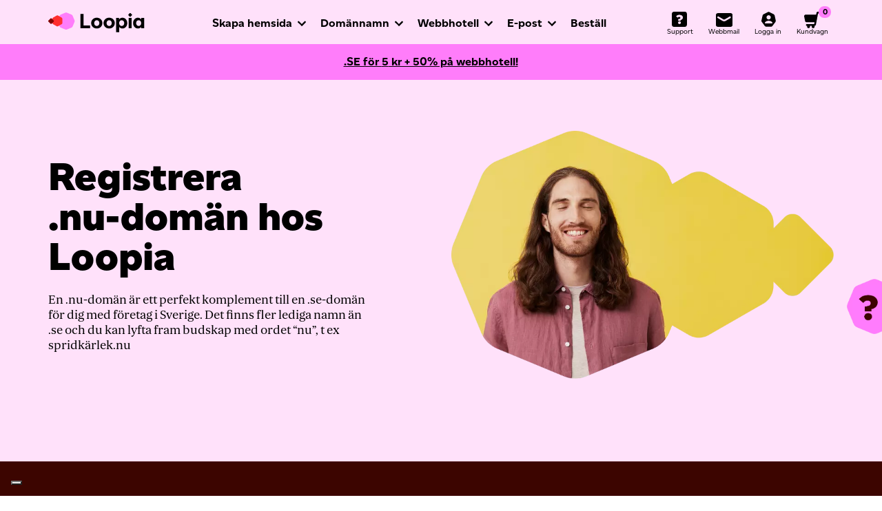

--- FILE ---
content_type: text/html; charset=UTF-8
request_url: https://www.loopia.se/domannamn/nu-domaner/
body_size: 42696
content:



<!-- <!DOCTYPE html PUBLIC "-//W3C//DTD XHTML 1.0 Strict//EN" "http://www.w3.org/TR/xhtml1/DTD/xhtml1-strict.dtd"> -->
<!DOCTYPE html>
<html lang="sv">
<head>
	<meta charset="utf-8">

	<script type="text/javascript">
		window.dataLayer = window.dataLayer || [];
						
			</script>

							





<meta http-equiv="X-UA-Compatible" content="IE=EDGE" />





					<!--  common meta tags -->
	<meta name="copyright" content="(C) Copyright Loopia AB">
			<title>.nu domän – Registrera ditt .nu-domännamn hos Loopia</title>
		<meta name="description" content="Skaffa en .NU-domän – ett populärt alternativ till .se med fler lediga namn. Registrera och hantera enkelt din .nu-domän hos Loopia med LoopiaDNS.">
		<link rel="canonical" href="https://www.loopia.se/domannamn/nu-domaner/" />
	<meta property="og:url" content="https://www.loopia.se/domannamn/nu-domaner/" />
	<meta property="og:type" content="website" />
	<meta property="og:site_name" content="Loopia" />
	<meta property="og:image:width" content="1200" />
	<meta property="og:image:height" content="630" />
	<meta property="og:image:alt" content="" />
	<meta name="twitter:card" content="summary_large_image" />
	<meta name="twitter:image" content="" />
	<link rel="shortcut icon" type="image/x-icon" href="/assets/images/favicon.ico">

	<link rel="apple-touch-icon" sizes="57x57" href="https://static.loopia.se/responsive/images/iOS-57.png" />
	<link rel="apple-touch-icon" sizes="72x72" href="https://static.loopia.se/responsive/images/iOS-72.png" />
	<link rel="apple-touch-icon" sizes="76x76" href="https://static.loopia.se/responsive/images/iOS-76.png" />
	<link rel="apple-touch-icon" sizes="114x114" href="https://static.loopia.se/responsive/images/iOS-114.png" />
	<link rel="apple-touch-icon" sizes="120x120" href="https://static.loopia.se/responsive/images/iOS-120.png" />
	<link rel="apple-touch-icon" sizes="144x144" href="https://static.loopia.se/responsive/images/iOS-144.png" />
	<link rel="apple-touch-icon" sizes="152x152" href="https://static.loopia.se/responsive/images/iOS-152.png" />

	<meta name="viewport" content="initial-scale=1.0, width=device-width" user-scalable="yes" />

		<link rel="stylesheet" href="/styles/font-awesome/css/font-awesome.min.css">
	<link rel="stylesheet" type="text/css" href="/assets/css/2022-pz-loopia-new.css?ver=4" />

	
	
	<!-- Respond.js proxy on external server -->
	<link href="https://static.loopia.se/responsive/js/vendor/respond-js/cross-domain/respond-proxy.html" id="respond-proxy" rel="respond-proxy" />
	<link href="/styles/respond.proxy.gif" id="respond-redirect" rel="respond-redirect">

	<link rel="alternate" type="application/rss+xml" title="Rumor Control RSS Feed" href="http://blogg.loopia.se/?feed=rss2">


	<script type="text/javascript" src="/js/loopia-js-v220.js"></script>
	<script type="text/javascript" src="https://static.loopia.se/pz/js/bootstrap.min.js"></script>
	<script type="text/javascript" src="/assets/js/loopia-custom.js"></script>
	<script src="https://www.google.com/recaptcha/api.js" async defer></script>

	<meta name="google-site-verification" content="1freArfBXCZsdvtqskTOWLwe4A_qhP2Hs9pYQFuRWFs" />

</head>
	<body>
<!-- Put appropiate valiue for base url -->
<input id="base-url" type="hidden" value="/bestall/" />

 
	
		<noscript><iframe src="//datainsights.loopia.se/ns.html?id=GTM-MZNRJB"
		height="0" width="0" style="display:none;visibility:hidden"></iframe></noscript>
		<script>(function(w,d,s,l,i){w[l]=w[l]||[];w[l].push({'gtm.start':
		new Date().getTime(),event:'gtm.js'});var f=d.getElementsByTagName(s)[0],
		j=d.createElement(s),dl=l!='dataLayer'?'&l='+l:'';j.async=true;j.src=
		'//datainsights.loopia.se/gtm.js?id='+i+dl;f.parentNode.insertBefore(j,f);
		})(window,document,'script','dataLayer','GTM-MZNRJB');</script>
	

	<link rel="stylesheet" href="https://chat.puzzel.com/Content/Client/css/intelecom-light.css" type="text/css" />
	<script src="https://chat.puzzel.com/Content/Client/js/jquery-intelecomchat.libs.latest.min.js"></script>
	<script src="https://chat.puzzel.com/Content/Client/js/jquery-intelecomchat.latest.min.js"></script>

	<div id="hideBackground"></div>
<div id="video-view">
    <a href="" onclick="loopia.video.hide(); return false;">
        <img class="video-view-closeBtn" src="https://static.loopia.se/responsive/images/icons/close-window.png" alt="Stängningsikon (kryss)" width="28" height="28" >
    </a>
    <p></p>
    <iframe width="550" height="340" frameborder="0" allowfullscreen="allowfullscreen" ></iframe> 
    <p class="video-view-content"></p>
</div>
<div id="sitebuilder-view">
    <a href="" onclick="loopia.video.hide(); return false;">
        <img class="video-view-closeBtn" src="https://static.loopia.se/responsive/images/icons/close-window.png" alt="Stängningsikon (kryss)" width="28" height="28">
    </a>
    <p></p>
    <img width="550" ></img>
</div>


	<header role="banner">
	<div id="header" class="container-fluid main-navigation main-navigation-top 
		">
		<div class="row">
			<div class="col-12">
				<nav class="navbar navbar-expand-lg" role="navigation">
					<div class="container">
						<div class="navbar-header"><!-- LOGO -->
							<a href="/" class="navbar-brand">
																	<img src="/assets/images/logos/logo-loopia.svg" alt="Loopia logotyp" style="margin-top:-2px;" width="140" height="29" />
															</a>
						</div><!-- ENDLOGO -->

						<div class="navbar-icons"  id="login_box" class="hide-mobile"> <!-- ICONS -->
															<ul class="nav navbar-nav navbar-nav-icons">
									<li class="d-none d-sm-inline-block">
										<a href="/support/"><svg class="navigation-icon" width="24" height="24" alt="Support"><use xlink:href="/assets/images/icons/icons-sprite.svg#icon-support"></use></svg><span class="d-none d-xl-block">Support</a>
									</li>
									<li>
										<a href="https://webbmail.loopia.se/" target="_blank"><svg class="navigation-icon" width="24" height="24" alt="Webbmail"><use xlink:href="/assets/images/icons/icons-sprite.svg#icon-webmail"></use></svg><span class="d-none d-xl-block">Webbmail</span></a>
									</li>
									<li>
										<a href="/loggain" onclick="menu.toggleModal('login'); return false;"><svg class="navigation-icon" style="margin-right:-4px;" width="24" height="24" alt="Logga in"><use xlink:href="/assets/images/icons/icons-sprite.svg#icon-account"></svg><span class="d-none d-xl-block">Logga in</span></a>
									</li>
																	<li>
										<a href=""  onclick="menu.toggleModal('cart'); return false;"><svg class="navigation-icon"  width="24" height="24" alt="Kundvagn"><use xlink:href="/assets/images/icons/icons-sprite.svg#icon-cart"></svg><span class="d-none d-xl-block">Kundvagn</span><span class="of-small-cart-number"></span></a>
									</li>
																	<li>
										<button data-toggle="collapse" data-target="#navcol-1" class="navbar-toggler collapsed">
											<span class="sr-only">Toggle navigation</span>
											<span class="icon-bar icon-bar-one"></span>
											<span class="icon-bar icon-bar-two"></span>
											<span class="icon-bar icon-bar-three"></span>
										</button>
									</li>
								</ul>
													</div> <!-- END ICONS -->
						<div class="collapse navbar-collapse" id="navcol-1"> <!-- NEW SIMPLE MAIN NAVIGATION -->
							<ul class="nav navbar-nav">
								<li class="dropdown">
									<a data-toggle="dropdown" href="/skapahemsida/" aria-expanded="false" class="dropdown-toggle">Skapa hemsida</a>
									<ul role="menu" class="dropdown-menu megamenu">
										<li class="col-12 col-md-6 col-lg-5">
											<span class="dropdown-header">Skapa hemsida med...</span>
											<ul>
																							<li><a href="/loopai/"><img src="/assets/images/icons/mm-wordpress.svg" width="36" height="36" alt="LoopAI"><span>LoopAI <small>Låt AI bygga din hemsida på bara några minuter</small></span><img class="menu-ai-icon" src="/assets/images/icons/icon-ai-pink.svg" width="44" height="36" alt="AI icon"></a></li>
																							<li><a href="/wordpress/"><img src="/assets/images/icons/mm-wordpress.svg" width="36" height="36" alt="WordPress"><span>WordPress <small>Världens mest populära hemsidesverktyg</small></span><img class="menu-ai-icon" src="/assets/images/icons/icon-ai-pink.svg" width="44" height="36" alt="AI icon"></a></li>
												<li><a href="/sitebuilder/"><img src="/assets/images/icons/mm-sitebuilder.svg" width="36" height="36" alt="Loopia Sitebuilder"><span>Loopia Sitebuilder <small>Snabbt och enkelt utan krav på förkunskaper</small></span><img class="menu-ai-icon" src="/assets/images/icons/icon-ai-pink.svg" width="44" height="36" alt="AI icon"></a></li>
												<li><a href="/joomla/"><img src="/assets/images/icons/mm-joomla.svg" width="36" height="36" alt="Joomla"><span>Joomla <small>Lätt att komma igång med, svårt att växa ur</small></span></a></li>
												<li><a href="/skapahemsida/" ><img src="/assets/images/icons/mm-create-webpage.svg" width="36" height="36" alt="Jämför hemsidesverktyg"><span>Jämför hemsidesverktyg <small>Hitta det verktyg som passar dig bäst</small></span></a></li>
											</ul>
										</li>
										<li class="col-12 col-md-6 col-lg-5">
											<span class="dropdown-header">Starta webbutik med...</span>
											<ul>
												<li><a href="/woocommerce/"><img src="/assets/images/icons/mm-woocommerce.svg" width="36" height="36" alt="WooCommerce"><span>WooCommerce <small>Flexibel webbutik ihopkopplad med WordPress</small></span><img class="menu-ai-icon" src="/assets/images/icons/icon-ai-pink.svg" width="44" height="36" alt="AI icon"></a></li>
												<li><a href="/sitebuilder/"><img src="/assets/images/icons/mm-sitebuilder.svg" width="36" height="36" alt="Loopia Sitebuilder"><span>Loopia Sitebuilder <small>Enkel webbutik med smidiga betallösningar</small></span><img class="menu-ai-icon" src="/assets/images/icons/icon-ai-pink.svg" width="44" height="36" alt="AI icon"></a></li>
												<li><a href="/opencart/"><img src="/assets/images/icons/mm-opencart.svg" width="36" height="36" alt="Opencart"><span>Opencart <small>Skalbar webbutik med många funktioner</small></span></a></li>
												<li><a href="/startaehandel/"><img src="/assets/images/icons/mm-create-estore.svg" width="36" height="36" alt="Jämför e-handelslösningar"><span>Jämför e-handelslösningar <small>Hitta den lösning som passar dig bäst</small></span></a></li>
											</ul>
										</li>
									</ul>
								</li>
								<li class="dropdown">
									<a data-toggle="dropdown" aria-expanded="false" href="/domannamn/" class="dropdown-toggle">Domännamn</a>
									<ul role="menu" class="dropdown-menu megamenu">
										<li class="col-12 col-sm-6 col-lg-5">
																						<ul>
												<li><a href="/domannamn/"><img src="/assets/images/icons/mm-domain.svg" width="36" height="36" alt="Registrera domännamn"><span>Registrera domännamn <small>Säkra ditt domännamn innan någon annan gör det</small></span></a></li>
																							<li><a href="/loopiadns/"><img src="/assets/images/icons/mm-loopiadns.svg" width="36" height="36" alt="LoopiaDNS"><span>LoopiaDNS <small>Snabb och säker DNS-tjänst för dina domäner</small></span></a></li>
												<li><a href="/domannamn/loopiawhois/" class="link-external" target="_blank"><img src="/assets/images/icons/mm-whois.svg" width="36" height="36" alt="Whois"><span>Se domäninnehavare (Whois) <small>Visa publika uppgifter om en domän</small></span></a></li>
																							</ul>
										</li>
																			</ul>
								</li>
								<li class="dropdown">
									<a data-toggle="dropdown" href="/webbhotell/" aria-expanded="false" class="dropdown-toggle">Webbhotell</a>
									<ul role="menu" class="dropdown-menu megamenu">
											<li class="col-12 col-sm-6 col-lg-5">
																								<ul>
													<li><a href="/webbhotell/"><img src="/assets/images/icons/mm-hosting.svg" width="36" height="36" alt="Webbhotellspaket"><span>Webbhotellspaket <small>Snabbt och säkert webbhotell för hemsida och e-post</small></span></a></li>
																										<li><a href="/bytwebbhotell/"><img src="/assets/images/icons/mm-move-to-loopia.svg" width="36" height="36" alt="Flytta till Loopia"><span>Flytta till Loopia <small>Byt webbhotell till Loopia med vår enkla guide</small></span></a></li>
																										<li><a href="/vps/"><img src="/assets/images/icons/mm-vps.svg" width="36" height="36" alt="VPS"><span>VPS <small>Full frihet och egna resurser med din egen server</small></span></a></li>
																										<li><a href="/tjana_pengar/"><img src="/assets/images/icons/mm-partners.svg" width="36" height="36" alt="Loopia partner"><span>Bli återförsäljare <small>Erbjud webbhotell till dina kunder och få provision</small></span></a></li>
																									</ul>
											</li>
																				</ul>
								</li>
																<li class="dropdown">
									<a data-toggle="dropdown" href="/marknadsforing/" aria-expanded="false" class="dropdown-toggle">E-post</a>
									<ul role="menu" class="dropdown-menu megamenu">
										<li class="col-12 col-sm-6 col-lg-5">
											<ul>
												<li><a href="/epost/"><img src="/assets/images/icons/mm-email.svg" width="36" height="36" alt="E-post"><span>E-post hos Loopia <small>E-postadress med din egen domän</small></span></a></li>
												<li><a href="/microsoft365/"><img src="/assets/images/icons/mm-m365.svg" width="36" height="36" alt="Microsoft 365"><span>Microsoft 365 <small>Samarbeta bättre med e-post och Office i molnet</small></span></a></li>
											</ul>
										</li>
									</ul>
								</li>
																<li>
									<a href="/bestall/">Beställ</a>
								</li>
							</ul>
						</div> <!-- END NEW SIMPLE MAIN NAVIGATION -->
					</div>
				</nav>
			</div>
							
	

	<div class="col-12 text-center">
			<div class="alert background-pink-2 alert-dismissible fade show m-0 py-3 w-100 rounded-0" role="alert">
			<a href="/bestall/?utm_source=cb"><strong>.SE för <span class="without_tax" >5</span><span class="with_tax" style="display: none">6,25</span> kr + 50% på webbhotell!</strong></a>
		</div>
		</div>
				</div> <!-- end row -->
	</div> <!-- /end .header container-->

	<div class="container cart-container p-0">
		<div class="cart-modal" style="display:none">
			<a class="close-button" href="" onclick="menu.toggleModal('cart'); return false;"><img class="img-fluid" src="/assets/images/icons/icon-close.svg" alt="Stängningsikon (kryss)" width="28" height="28" /></a>
			<img src="/assets/images/icons/loader.svg" class="load-spinner" style="display: none"/>
			<div id="menu-cart"></div>
		</div>
		<div id="login_form_box" class="login-modal">
			<a class="close-button" href="/loggain" onclick="menu.toggleModal('login'); return false;"><img class="img-fluid" src="/assets/images/icons/icon-close.svg" alt="Stängningsikon (kryss)" width="28" height="28" /></a>
						<p class="h4">Logga in</p>

									<div id="bankid">
											<a href="/loggain/bankid/44b0760b848879aaba7e842dddd18e1843cb1508/" class="login_form_link" rel="nofollow">Logga in med BankID</a>
											<a href="/loggain/bankid/44b0760b848879aaba7e842dddd18e1843cb1508/" rel="nofollow"><img src="/assets/images/other/bankid.webp" alt="BankID" width="33" height="31" /></a>
					</div>
				
				<form action="/loggain/" method="post">
					<label for="username">Användarnamn</label>
					<input autocorrect="off" autocapitalize="off" type="text" name="username" id="username" value=""  />
					<label for="password">Lösenord</label>
					<input autocorrect="off" autocapitalize="off" type="password" name="password" id="password" value="" />
					<input type="submit" class="btn btn-primary btn-sm mt-2" value="Logga in" />
					<input type="hidden" name="action" value="submit">
				</form>
			<div class="clear" id="forgot_psw"><a href="/loggain/losenord/" class="login_form_link float-right mt-3">Glömt lösenordet?</a></div>
				</div>
	</div>
</header>
<main role="main">

	<div id="debug"></div>
		<div class="jumbotron background-pink-1">
		<div class="container">
			<div class="row">
				<div class="col-12 col-md-6">
					<h1>Registrera <span class="no-linebreak">.nu-domän</span> hos Loopia</h1>
					<p>En .nu-domän är ett perfekt komplement till en .se-domän för dig med företag i Sverige. Det finns fler lediga namn än .se och du kan lyfta fram budskap med ordet “nu”, t ex spridkärlek.nu</p>
				</div>
				<div class="col-12 col-md-6">
					<img src="/assets/images/hero/hero-man-long-hair-smiling-shape.webp" class="img-fluid" alt="Leende man med långt hår">
				</div>
			</div>
		</div>
	</div>

<div class="background-red-3">	
	<div class="container">
		<div class="row">
			<div class="col-12 col-md-6 card-white-wrapper">
				<div class="card-white">
					<p>.nu är den nationella toppdomänen (en så kallad ccTLD) för den lilla ön Niue 2 400 km nordöst om Nya Zeeland med runt 1 200 invånare. Domänen är, näst efter .se, det bästa alternativet för svenska webbsidor då den bildar det svenska ordet &quot;nu&quot; samt att antalet lediga domännamn under .nu är fler än under .se.</p>
				</div>
			</div>
			<div class="col-12 col-md-6 card-white-wrapper">
				<div class="card-white">
					<p>När du registrerar en .nu-domän hos oss kan du välja att köpa till vår avancerade men lättanvända kontrollpanel LoopiaDNS. Med LoopiaDNS hanterar du enkelt både små och stora domänportföljer. Dessutom kan du använda den för alla dina domännamn, oavsett om du registrerat dem via oss eller någon annan leverantör.</p>
					<p>Ta mig till <a href="/domannamn/#prices">listan</a> över domäntyper och priser.</p>
				</div>
			</div>
		</div>
	</div>
</div>

	<div class="container">
		<div class="row hf-spl">
			<div class="col-12 col-md-6">
				<h2>Registrera domännamn</h2>
				<p>Vill du söka efter flera olika domännamn kan du göra det samtidigt nedan. Fyll rutan med en domän på varje rad och se om de finns lediga.</p>
			</div>
			<div class="col-12 col-md-6">
				<form name="form_sokdomain" action="/bestall/" method="post" id="domain_search_domain" class="m-0">
	<textarea autocorrect="off" autocapitalize="off" class="text domain-searcharea" name="domainnames" id="c_domain" rows="5" onfocus="loopia.getFocus('c_domain');" onblur="loopia.deFocus('c_domain'); loopia.validator.validateField('validate_domainnames', this.value, this.id);" placeholder="Ange domännamn utan 'www'. Du kan ange max fem domännamn samtidigt, ett på varje rad."></textarea>
	<div class="error-box" id="c_domain_ajax" style="display: none" >
		<ul>
			<li>Felaktigt format.</li>
		</ul>
	</div>
	<input type="submit" class="btn btn-domain-searcharea" aria-label="Sök domän" value="" />
	<input type="hidden" name="action" value="bulk-search">
	<input type="hidden" name="i_domain_option" value="new">
	<input type="hidden" name="gid" value="bestall">
	<input type="hidden" name="get_gid_from_post" value="1">
</form>			</div>
		</div>
	</div>

<div class="background-grey-light">
	<div class="container">
		<div class="row">
			<div class="col-12">
				<h2>Om .nu-domänen</h2>
			</div>
		</div>
		<div class="row hf-spl hf-spl-txt">
			<div class="col-12 col-md-6">
				<p>I slutet av 90-talet förvärvade den amerikanske entreprenören Bill Semich rättigheterna till .nu-domänen genom sitt företag <a href="http://www.nunames.nu/">Nunames Ltd</a>. Redan vid lanseringen av .nu-domänen erbjöd Nunames möjligheten att använda tecken som inte ingår i US-ASCII, något som var mycket ovanligt vid denna tid. Bland annat kunde man alltså registrera domännamn som innehöll tecknen å, ä och ö - utan speciellt stöd i den egna programvaran (till skillnad från domäntyper med IDN-stöd som t ex .se).</p>
				<p>Den absolut största marknaden för .nu blev, och är fortfarande, den svenska. Detta då domänen bildar ordet "nu" samt att .se-domänen vid den här tiden var hårt reglerad. Bland annat kunde inga andra än aktiebolag och myndigheter registrera namn direkt under .se. Privatpersoner fick endast registrera en (1) domän, och då under suffixet .pp.se.</p>
			</div>
			<div class="col-12 col-md-6">
				<p>Mellan 15 - 30 procent av intäkterna av .nu-försäljningen använder Nunames till utbyggnaden av Internet-infrastruktur på Niue. Bland annat har alla invånare på ön, tack vare Nunames, idag tillgång till kostnadsfri Wi-Fi.</p>
				<p>.nu-domänen introducerades 1997 och de största marknaderna, förutom Sverige, är Danmark, Norge, Nederländerna och Belgien. Viss spridning har domänen också i Brasilien och Frankrike.</p>
			</div>
		</div>
		<div class="row mt-64">
			<div class="col-12">
				<h3>Källförteckning</h3>
				<p>Källor använda till texten <em>Om .nu-domänen</em>.</p>
				<ul class="plain-list">
					<li><a href="http://www.nunames.nu/">Nunames</a></li>
					<li><a href="http://www.post-gazette.com/pg/06088/677770-96.stm">post-gazette - On a tiny island, catchy Web names sparks a battle</a></li>
					<li><a href="http://en.wikipedia.org/wiki/.nu">Wikipedia</a></li>
				</ul>
			</div>
		</div>
	</div>
</div></main>
<footer role="contentinfo">
	<div class="footer">
		<footer>
			<div class="container">
				<div class="row footer-first-row">
					<div class="col-6 col-md-2 footer-item">
						<h3>Om</h3>
						<ul>
							<li><a href="/om-loopia/">Om oss</a></li>
													<li><a href="https://blogg.loopia.se" class="link-external" target="_blank">Blogg</a></li>
																			<li><a href="/hallbarhet/">Hållbarhet</a></li>
													<li><a href="/om-loopia/dataskydd/">Dataskyddspolicy</a></li>
							<li> 
							<a href="/avtalsvillkor/">
														Avtalsvillkor</a></li>
													<li><a href="https://secareers.team.blue/" class="link-external" target="_blank">Jobba på Loopia</a></li>
													<li><a href="/om-loopia/copyright/">Copyright</a></li>
											</ul>
					</div>
					<div class="col-6 col-md-2 footer-item">
						<h3>Kontakt/Support</h3>
						<ul>
							<li><a href="/support/">Kunskapsdatabasen</a></li>
							<li><a href="https://www.driftbloggen.se" class="link-external" target="_blank">Driftstatus</a></li>
							<li><a href="/betalaonline/">Betala faktura online</a></li>
							<li><a href="/support/">Kontakta oss</a></li>
							<li><a href="https://webbmail.loopia.se">Webbmail</a></li>
						</ul>
					</div>
					<div class="col-12 col-sm-6 col-md-2 footer-item">
						<h3>Återförsäljare</h3>
						<ul class="footer-partner-list">
							<li><a href="/tjana_pengar/">Bli återförsäljare till Loopia</a></li>
													<li><a href="/tjana_pengar/affiliate/">Bli affiliate till Loopia</a></li>
												</ul>
					</div>
					
					<div class="col-12 col-sm-6 col-md-6 footer-item">
						<h3>Alla tjänster</h3>
						<ul class="footer-all-services-list">
							<li><a href="/webbhotell/boost/">Boost</a></li>
							<li><a href="/domannamn/">Domännamn</a></li>
													<li><a href="/domannamn/sedirekt/">Domänpaket</a></li>
													<li><a href="/epost/">E-post</a></li>
							<li><a href="/bytwebbhotell/">Flytta till Loopia</a></li>
							<li><a href="/joomla/">Joomla</a></li>
													<li><a href="/loopai/">LoopAI</a></li>
													<li><a href="/loopiadns/">LoopiaDNS</a></li>
							<li><a href="/domannamn/domanskydd">Loopia Domänskydd</a></li>
														<li><a href="/marknadsforing/listings/">LoopiaListings</a></li>
							<li><a href="/marknadsforing/seo/">LoopiaSEO</a></li>
							<li><a href="/marknadsforing/easylistings/">LoopiaEasyListings</a></li>
														<li><a href="/sitebuilder/">Loopia Sitebuilder</a></li>
							<li><a href="/starter/">Loopia Starter</a></li>
																				<li><a href="/microsoft365/">Microsoft 365</a></li>
													<li><a href="/opencart/">Opencart</a></li>
							<li><a href="/nyhetsbrev/">Skicka nyhetsbrev</a></li>
							<li><a href="/ssl/">SSL/TLS</a></li>
							<li><a href="/vps/">VPS</a></li>
							<li><a href="/webbhotell/">Webbhotell</a></li>
							<li><a href="/wordpress/">WordPress</a></li>
							<li><a href="/woocommerce">WooCommerce</a></li>
						</ul>
					</div>
				</div>
				<div class="row footer-last-row">
					<div class="col-12 col-md-6 col-lg-4 footer-item footer-item-language">
						<h3>Språk</h3>
						<ul>
							<li><a href="https://www.loopia.se" class="language-active"><img src="https://static.loopia.se/pz/images/flags/flag-se-72.png" width="32" height="32" alt="Svenska"></a></li>
							<li><a href="https://www.loopia.no" class=""><img src="https://static.loopia.se/pz/images/flags/flag-no-72.png" width="32" height="32" alt="Norska"></a></li>
							<li><a href="https://www.loopia.com" class=""><img src="https://static.loopia.se/pz/images/flags/flag-en-72.png" width="32" height="32" alt="Engelska"></a></li>
							<li><a href="https://www.loopia.rs" class=""><img src="https://static.loopia.se/pz/images/flags/flag-rs-72.png" width="32" height="32" alt="Serbiska"></a></li>
						</ul>
					</div>
					<div class="col-12 col-lg-4 footer-item footer-item-price">
						<p>
							<span class="without_tax" >Alla priser är exklusive moms.</span>
							<span class="with_tax" style="display: none">Alla priser är inklusive moms.</span>
						</p>
						<div id="tax_footer">
							<input type="hidden" id="tax" name="tax" value="">
							<p>Visa priser																	<a role="button" href="javascript:void(0);" onclick="loopia.tax.toggle(1); return false;" class="text-nowrap"> [ inklusive moms ] </a><strong class="text-nowrap">exklusive moms</strong>
															</p>
						</div>
					</div>
					<div class="col-12 col-md-6 col-lg-4 footer-item footer-item-social">
						<h3>Följ oss</h3>
													<ul>
								<li><a href="https://facebook.com/loopia" target="_blank"><img src="/assets/images/icons/facebook-square-brands.svg" width="28" height="32" alt="Facebook"></a></li>
								<li><a href="https://twitter.com/loopia" target="_blank"><img src="/assets/images/icons/twitter-square-brands.svg" width="28" height="32" alt="X/Twitter"></a></li>
								<li><a href="https://www.linkedin.com/company/loopia-ab" target="_blank"><img src="/assets/images/icons/linkedin-brands.svg" width="28" height="32" alt="LinkedIn"></a></li>
								<li><a href="https://instagram.com/loopiaab" target="_blank"><img src="/assets/images/icons/instagram-brands.svg" width="28" height="32" alt="Instagram"></a></li>
								<li><a href="https://www.youtube.com/loopiawebbhotell" target="_blank"><img src="/assets/images/icons/youtube-square-brands.svg" width="28" height="32" alt="YouTube"></a></li>
															</ul>
											</div>
				</div>
			</div>
		</footer>
	</div> <!-- /end .footer -->
	<div class="background-black">
		<div class="container copyright">
			<div class="row">
				<div class="col-12 col-md-4">
					<p>Copyright Loopia AB 1999 - 2026<br> Loopia är en del av <a href="https://team.blue" target="_blank">team.blue</a></p>
				</div>
				<div class="col-12 col-md-4">
					<p>Loopia AB, Kopparbergsvägen 8, 722 13 Västerås<br> Org.nr: 556633-9304</p>
				</div>
				<div class="col-12 col-md-4">
					<p>Loopias tjänster drivs av förnybar energi</p>
				</div>
			</div>
		</div>
	</div>
</footer>


<!-- EXTENSIONS -->

   	 

	
			<div id="support-slider">
	<div id="support-slider-tab">
		<a href="#support-slider-tab" role="button"><img src="/assets/images/other/slider-tab-image.webp" width="51" height="80" alt="Support" /></a>
	</div>
	<div id="support-slider-main">
		<div id="new-support-chat" class="intelecomchat" style=""></div>
				<a href="" role="button" onclick="loopia.supersupport.hide(); return false;" class="closePopUpBtnSmall"><img src="https://static.loopia.se/responsive/images/icons/close-window.png" alt="Stängningsikon (kryss)" width="18" height="18" /></a>
				<div id="support-slider-start" style="display: block;">
					<h3>Hej, behöver du hjälp?</h3>
					<p class="small">Vardagar: 8-19 Helger: 11-15</p>

	   
	<div style="position:relative;">
		<div class="hkb-template-archive" id="hkb">
			<form id ="wiki-search-slider" name="form_sokdomain" class="hkb-site-search" action="https://support.loopia.se" method="get" target="_self" >
				<input type="text" class="search slider hkb-site-search__field" name="s" autocomplete="off" placeholder="Sök i vår kunskapsdatabas" aria-label="Sök i vår kunskapsdatabas"/>
				<input type="submit" class="hkb-site-search__button" aria-label="Sök i vår kunskapsdatabas" value="" target="_self"/>
				<input type="hidden" value="1" name="ht-kb-search">
			</form>		  
		</div>
		<div id="hkb-jquery-live-search" class="slider-search" style="display: none;"></div>
	</div>

					<div class="clear">&nbsp;</div>

					<div class="support-slider-type">
						<a class="email-status-open" href="mailto:support@loopia.se"><img src="https://static.loopia.se/responsive/images/icons/ss-email.png" alt="Epost" /><span>support@loopia.se</span><span id="email_status">&nbsp;</span></a>
					</div>
					<div class="support-slider-type">
						<a role="button" class="chat-status-closed" href="javascript:void(0);" ><img src="https://static.loopia.se/responsive/images/icons/ss-chat.png" alt="Chat" />
						<span>Chatta med oss</span><span id="chat_status">&nbsp;</span>
						<span id="chat_closed" class="waitingtime">Stängt</span>
						<span id="chat_open" class="waitingtime">
							<span class="chat_queue_status" hidden="true">
								<span class="chat_queue_status_less">Väntetid<br />1 min</span>
								<span class="chat_queue_status_min">Väntetid</span><br /><span class="chat_queue_status_min_nr"></span><span class="chat_queue_status_mins"> min</span>
								<span class="chat_queue_status_occupied">Upptaget</span>
							</span>
						</span>
						</a>
					</div>
					
					
									</div><!-- /end #support-slider-start -->


				<form id="chat_check" action="/ajax/">
					<input type="hidden" name="ajax_action" value="chat_status" />
				</form>
				<form id="call_check" action="/ajax/">
					<input type="hidden" name="ajax_action" value="call_me_status" />
				</form>


			   <div id="support-slider-chat" style="display: none;">
					<h3>Chatta med oss</h3>
					<p>Ange ditt ärende nedan så hjälper någon av våra hjältar dig.</p>
				  <form>
						<input id="nickName" placeholder="Ange ditt namn" type="text"  name="nickName"/>
													<input id="customerNumber" placeholder="Ange ditt kundnummer" type="text"  name="customerNumber"/>
												 <input id="chatId" autocorrect="off" placeholder="Din e-post"  type="text" name="chatId"/>
						<input id="chatIssue" name="chatIssue" type="hidden" value="">
						<label>Typ av ärende:</label>
													<select id="queueKey" name="queueKey">
								<option value="Chat_Support_SE">Kundtjänst</option>
								<option value="Chat_Support_SE">Support</option>
								<option value="Chat_Ekonomi_SE">Ekonomi</option>
							</select>
							<input id="languageCode" value="SE" size="2" style="" type="hidden" name="languageCode"/>
						<!--maybe we should add values for Norwegian support???-->
<!--for Norwegian support is added to use swedish chat-->
						<p class="no-margin">
							<button class="chatstarter btn ctaBtn" name="startChat" title="Starta chatt">Starta chatt</button>
							<a role="button" class="support-slider-back" href="javascript:void(0);">« Tillbaka</a>
						</p>

						<input id="customerKey" value="42009"  type="hidden" name="customerKey"/>
						<input id="altQueueKey" value="" type="hidden" name="altQueueKey"/>
						<input id="msgWelcomeHeader" value="Välkommen till Loopia Support" type="hidden" name="msgWelcomeHeader"/>
						<input id="msgWelcome" value="Inväntar en ledig supporttekniker, vänligen vänta." type="hidden" name="msgWelcome"/>
						<input id="msgWelcomeFull" value="Beklager, vi har stor pågang på salg og forsøker kundeservice istedet." type="hidden" name="msgWelcomeFull"/>
						<input id="msgWelcomeEmpty" value="Beklager, vi har ingen agenter på salg og forsøker kundeservice istedet." type="hidden" name="msgWelcomeEmpty"/>
						<input id="msgWelcomePause" value="Beklager, alle salgsagentene har tatt pause, vi forsøker kundeservice istedet." type="hidden" name="msgWelcomePause"/>
						<input id="msgReject" value="Dessvärre gick det inte att nå vår catsupport för stunden, vänligen testa support@loopia.se istället" type="hidden" name="msgReject"/>
						<input id="msgGoodbyeHeader" value="Konversationen är avslutad." type="hidden" name="msgGoodbyeHeader"/>
						<input id="msgGoodbye" value="Tack för att du kontaktade oss. Vi hoppas att du fick svar på dina frågor om inte så kontakta oss gärna igen här på support@loopia.se eller telefon 021-128222" type="hidden" name="msgGoodbye"/>
						<input id="fromEmailDisplayName" value="Loopia SuperSupport" type="hidden" name="fromEmailDisplayName" />
						<input id="emailSubject" value="Din konversation med vår Support" type="hidden" name="emailSubject"/>
						<input id="customerCSS" value="https://static.loopia.se/responsive/styles/chat-styles.css" type="hidden" name="customerCSS"/>
				</form>

				</div><!-- /end #support-slider-start -->




			   <div id="support-slider-callback" style="display: none;">
					<h3>Vi ringer dig</h3>
					<p>Ange ditt telefonnummer så ringer någon av våra hjältar upp dig så fort som möjligt.</p>

					<form action="/ajax/" method="post" id="call">
						<input type="hidden" name="ajax_action" value="call_me" />
						<!--maybe we should add values for Norwegian support???-->
						<input type="hidden" name="queueKey" value="q_support_se"/>						<input placeholder="Namn" type="text" name="requestDescription"/>
						<input placeholder="Telefonnummer" type="text" name="callbackNumber" />
						<input value="SE" size="2" style="" type="hidden" name="languageCode"/>
						<p class="no-margin">
							<a role="button" id="call_me" title="Ring mig" class="btn ctaBtn">Ring mig</a>
							<a role="button" class="support-slider-back" href="javascript:void(0);">« Tillbaka</a>
						</p>
					</form>
				</div><!-- /end #support-slider-start -->



			   <div id="support-slider-callback-thanks" style="display: none;">
					<h3>Tack för din förfrågan</h3>
					<p>Vi ringer upp dig så fort som möjligt.</p>
					<p><a role="button" class="support-slider-back" href="javascript:void(0);">« Tillbaka</a></p>
				</div><!-- /end #support-slider-start -->

				<div id="support-slider-callback-error" style="display: none;">
					<h3>Din förfrågan misslyckades</h3>
					<p>Försök igen, eller kontakta oss via <a href="mailto:support@loopia.se">support@loopia.se</a> eller 021-12 82 22.</p>
					<p><a role="button" class="support-slider-back" href="javascript:void(0);">« Tillbaka</a></p>
				</div><!-- /end #support-slider-start -->

				<div id="support-slider-contactform" style="display: none;">
    <h3>Skicka meddelande</h3>

    <form action="/support/" method="post" id="contact">
        <input type="hidden" name="action" value="submit" />
        <input type="hidden" name="ajax_action" value="contact" />
        <input type="hidden" name="isSlider" value="true" />

        <input type="text" name="name" id="slider-name" value="Namn" onclick="this.value=this.value=='Namn'?'':this.value;" onfocus="this.select()" onblur="this.value=!this.value?'Namn':this.value;" required>
		<input type="text" name="email" id="slider-email" value="E-post" onclick="this.value=this.value=='E-post'?'':this.value;" onfocus="this.select()" onblur="this.value=!this.value?'E-post':this.value;" required>
		<div id="support-slider-email-error" class="error-label" style="display: none;"><p>Vänligen fyll i e-postadress enligt formen name@domain.se<p></div>
					<input type="text" name="customerno" value="Ev. kundnummer" onclick="this.value=this.value=='Ev. kundnummer'?'':this.value;" onfocus="this.select()" onblur="this.value=!this.value?'Ev. kundnummer':this.value;">
		        <textarea name="message" id="slider-message" onclick="this.value=this.value=='Meddelande...'?'':this.value;" onfocus="this.select()" onblur="this.value=!this.value?'Meddelande...':this.value;" required>Meddelande...</textarea>
		
		
		
		
		<input type="text" name="email1" value="63a8372e719bd82a145065ff1c6883f524c49547" style="display: none;" />
		<input type="text" name="email2" value="" style="display: none;"/>

        <p class="no-margin">
            <input type="submit" class="btn" value="Skicka">
            <a class="support-slider-back" href="#">« Tillbaka</a>
        </p>
		    </form>
</div><!-- /end #support-slider-contactform -->

<div id="support-slider-contactform-thanks" style="display: none;">
    <h3>Tack för ditt meddelande</h3>
    <p>Vi återkommer så fort som möjligt.</p>
    <p><a class="support-slider-back" href="#">« Tillbaka</a></p>
</div><!-- /end #support-slider-contactform-thanks -->

<div id="support-slider-contactform-error" style="display: none;">
	<h3>Meddelandet kunde inte skickas</h3>
	<p>Vänligen kontrollera alla fält och försök igen.</p>
	 <p><a class="support-slider-back-contact" href="#">« Tillbaka</a></p>
</div>	</div>
</div>

<script>
	$(function () {
		if ($('#new-support-chat').length) { 
			var chat_opened = ('0' === loopia.cookie.get('chat_opened') || undefined === loopia.cookie.get('chat_opened')) ? false : true;
			var path = window.location.pathname;
			var baseUrl = $('#base-url').val();
			if (path.search(baseUrl) !== -1 && baseUrl !== undefined && !chat_opened) {
				loopia.cookie.set('loopia_supersupport', '1');
				loopia.supersupport.show(15000, '#support-slider-chat');
				setTimeout(function () {
						loopia.cookie.set('chat_opened', '1');
					}
				, 15001);
			}
			
			$('#new-support-chat').intelecomChat({
				customerKey: document.getElementById('customerKey').value,
				queueKey: document.getElementById('queueKey').value,
				showStarter: false,
				onChatStart: function () {
					$(this).intelecomChat('reloadOptions', {
						nickName: document.getElementById('nickName').value,
						chatId: document.getElementById('chatId').value,
						queueKey: document.getElementById('queueKey').value,
						variables: {
							"customerNumber":document.getElementById('customerNumber').value
						}
					});
					if ('0px' === $('#support-slider').css('marginRight')) {
						  loopia.cookie.set('loopia_supersupport', '0');
						$('#support-slider')
							.animate({ marginRight: -273 }, 'slow', function() {
								$('#support-slider-main')
									.css({
										boxShadow: 'rgba(0, 0, 0, 0) 0px 4px 15px 0px'
									})
								;
							})
						;
					}
					
				},
				/*
				 non-mandatory parameters
				 */
				//	  timeId: '123_time_main', //check opening hours
				//	  timeOpenExits: ['open'], //possible to set other exit names
				//	  msgTimeClosed: '', // text message
				//	  visualQueueId: 12345, //checks queue,closes if no agents are logged on
				//	  msgNoAgents: '', //text message
				//	  msgClosedHeader: '', // text message
				//	  onContactCenterClosed: function(){}, //runs when closed
				onChatWindowShow: function () {
					if ('0px' === $('#support-slider').css('marginRight')) {
						  loopia.cookie.set('loopia_supersupport', '0');
						$('#support-slider')
							.animate({ marginRight: -273 }, 'slow', function() {
								$('#support-slider-main')
									.css({
										boxShadow: 'rgba(0, 0, 0, 0) 0px 4px 15px 0px'
									})
								;
							})
						;
					}
				}, //runs when chat window is displayed
				//	  onChatWindowMinimize: function(){},//runs when chat window's minimized
				//	  showForm: true, //enable user to enter name and e-mail at startup
				//	  showStarter: true, //displays the chat starter circle
				//	  delayStarterSeconds: 0, //delays the chat starter circle
				showStarterWhenMinimized: true, //displays the chat starter circle
				horizontalStarterPosition: 'right', //position the chat starter circle
				verticalStarterPosition: 'middle', // position the chat starter circle
				showIpAddressInIntro: true,
				//	  chatlink: '.chatstarter', //default class for chat button link
				horizontalChatPosition: 'right', // positions the chat window
				verticalChatPosition: 'bottom', // positions the chat window
				draggable: true, //enables user to move window 
				resizable: true, //enables user to resize window
				//	  maxinfoMessageLength: 30, //enables to alter maximum status text width
				chatIssue: document.getElementById('chatIssue').value, //can be added from the web page
				//	  altQueueKey: '', //alternative queue to check for available agents
				languageCode: document.getElementById('languageCode').value, //language settings (NO, SE, DK, EN)
				showIntro: true, //to show intro text field at initiation
				showAgentLoggedOnInIntro: true, //include "agents logged on" in intro
				showAgentActiveInIntro: false, //include "active agents" in intro
				showNumberInQueueInIntro: true, //include "number in queue" in intro
				showVariablesInIntro: true, //include "variables" in intro
				msgWelcomeHeader: document.getElementById('msgWelcomeHeader').value, //text message
				msgWelcome: document.getElementById('msgWelcome').value, // text message
				msgWelcomeFull: document.getElementById('msgWelcomeFull').value, // text message
				msgWelcomeEmpty: document.getElementById('msgWelcomeEmpty').value, // text message
				msgWelcomePause: document.getElementById('msgWelcomePause').value, // text message
				msgReject: document.getElementById('msgReject').value, // text message
				msgGoodbyeHeader: document.getElementById('msgGoodbyeHeader').value, // text message
				msgGoodbye: document.getElementById('msgGoodbye').value, // text message
				//	  variables: {}, //variables to include in CRM popup
				showSendEmail: true, //allows to show email option
				emailSubject: document.getElementById('emailSubject').value, //subject text to show in email
				fromEmailDisplayName: document.getElementById('fromEmailDisplayName').value, //display name
				//	  emailPreText: 'Hello.[br][br]Thank you for speaking…',
				//	  emailPostText: 'If you require any further information…',
				emailLogoUrl: 'https://static.loopia.se/responsive/images/chat/chat-email-logo.png',
				emailLogoLink: 'https://www.loopia.se/',
				emailLogoAlt: 'Loopia',
				emailTopBackgroundColor: '#881905',
				emailTopLineColor: '#edeae6',
				//	  emailTopBackgroundColor: '#FFFFFF',
				emailBottomLineColor: 'transparent',
				emailTextStyle: 'font-size:9.0pt;font-family:\"Arial\",sans-serif;',
				//	  emailTopBackgroundColor: '#FFFFFF',
				//	  onChatEnd: function(){}, // runs when closing chat window #1
				//	  onChatWindowClose: function(){}, //runs when closing chat window #2	
			});

		}
		
		if($('.hkb-site-search__field.slider').length){
			$('.hkb-site-search__field.slider').keyup(function () {
					var search_box = '.hkb-site-search__field.slider';
					$(search_box).addClass('live-search-loading');
					var s = $(search_box).val();
					setTimeout(function () {
						if ($(search_box).val() === s) { 
							loopia.wikisearch.wiki($(search_box).val(), search_box);
						}
					}, 250); 
				}); 
			}
	});
	
	
	</script>
	


<div id="loopia_media_query"></div>

<!-- /end EXTENSIONS -->

<script type="text/javascript">
</script>


			<!-- NUME TRACKER -->
		<script type="text/javascript">
    TRK = {
        domain: 'loopia.se',
        teamblue: 1
    };
    var _dadaq = _dadaq || [];
</script>

<script src="https://srv.isy-teamblue.services/js/skeletor.js"></script>		<!-- /end NUME TRACKER -->
	</body>
</html>

--- FILE ---
content_type: text/html; charset=UTF-8
request_url: https://srv.motu-teamblue.services/server/he-man_main
body_size: 413
content:
{"_wicasa":"[base64]","_ashkii":"JSON_eyJzaWQiOiJjNGM3NGFjNDI1NzQ5M2Y0Y2ZkMmU1MDljZWIwNjkwMyIsImNrdGltZSI6IjE3Njg5MjA4NjQiLCJzc3AiOiIxIiwicHAiOiJBMDAifQ=="}

--- FILE ---
content_type: text/css
request_url: https://www.loopia.se/assets/css/2022-pz-loopia-new.css?ver=4
body_size: 294951
content:
/*!
 * Font Awesome Pro 5.0.0 by @fontawesome - http://fontawesome.com
 * License - http://fontawesome.com/license (Commercial License)
 */.fal, .fas {
	font-family:Font Awesome\ 5 Pro;
	font-weight:300;
	-moz-osx-font-smoothing:grayscale;
	-webkit-font-smoothing:antialiased;
	display:inline-block;
	font-style:normal;
	font-variant:normal;
	text-rendering:auto;
	line-height:1;
}
.fa-cart-plus:before {
	content:"\f217";
}
.fa-leaf:before {
	content:"\f06c";
	color:#51ad48;
}
.fa-user-alt:before {
	content:"\F406"}
.fa-envelope:before {
	content:"\F0E0"}
.fa-shopping-cart:before {
	content:"\F07A"}
.fa-heart:before {
	content:"\F004"}
.fa-briefcase:before {
	content:"\F0B1"}
.fa-address-card:before {
	content:"\F2BB"}
.fa-smile:before {
	content:"\F118"}
.fa-info-circle:before {
	content:"\F05A"}
.fa-times:before {
	content:"\F00D"}
.fa-check:before {
	content:"\F00C"}
.fa-lightbulb:before {
	content:"\F0EB"}
.fa-caret-down:before {
	content:"\F0D7"}
.fa-arrow-circle-right:before {
	content:"\F0A9"}
.fa-arrow-circle-down:before {
	content:"\F0AB"}
.fa-file-pdf-o:before, .fa-file-pdf:before, .file-pdf:before {
	content:"\F1C1"}
.fa-link:before {
	content:"\F0C1"}
.fa-users:before {
	content:"\F0C0"}
.fa-globe:before {
	content:"\F0AC"}
.fa-info:before {
	content:"\F129"}
.fa-coffee:before {
	content:"\F0F4"}
.fa-thumbs-up:before {
	content:"\F164"}
.fa-sitemap:before {
	content:"\f0e8"}
.fa-window:before {
	content:"\f40e"}
.fa-thumbs-down:before {
	content:"\F165"}
.fa-exclamation:before {
	content:"\F12A"}
.fa-arrow-up:before {
	content:"\F062"}
.fa-credit-card-front:before {
	content:"\F38A"}
.fa-credit-card:before {
	content:"\F09D"}
.fa-times-circle:before {
	content:"\F057"}
.fa-spinner:before {
	content:"\F110"}
.fa-check-circle:before {
	content:"\F058"}
.fa-spin {
	-webkit-animation:fa-spin 2s infinite linear;
	animation:fa-spin 2s infinite linear;
}
.fa-pulse {
	-webkit-animation:fa-spin 1s infinite steps(8);
	animation:fa-spin 1s infinite steps(8);
}
@-webkit-keyframes fa-spin {
	0% {
	-webkit-transform:rotate(0deg);
	transform:rotate(0deg);
}
to {
	-webkit-transform:rotate(1turn);
	transform:rotate(1turn);
}
}@keyframes fa-spin {
	0% {
	-webkit-transform:rotate(0deg);
	transform:rotate(0deg);
}
to {
	-webkit-transform:rotate(1turn);
	transform:rotate(1turn);
}
}.defer-load .defer-load-elem:after, .defer-load .photos a[data-lightbox]:after {
	content:" ";
	display:block;
	width:46px;
	height:46px;
	margin:auto;
	border-radius:50%;
	border:5px solid #fff;
	border-color:#d0021b transparent;
	animation:lds-dual-ring 1.2s linear infinite;
}
.defer-load .defer-load-hidden, .defer-load .photos a[data-lightbox] img {
	visibility:hidden;
}
.defer-load .defer-load-shown {
	display:initial;
	padding-bottom:14px;
}
.defer-load-shown {
	display:none;
}
@keyframes lds-dual-ring {
	0% {
	transform:rotate(0deg);
}
to {
	transform:rotate(1turn);
}
}#tax-switcher .tax-sw-tax {
	display:block;
}
#tax-switcher .tax-sw-notax, .show-price-without-tax #tax-switcher .tax-sw-tax {
	display:none;
}
.show-price-without-tax #tax-switcher .tax-sw-notax {
	display:block;
}
#tax-switcher .font-weight-light {
	cursor:pointer;
}
.show-price-without-tax .price-with-tax {
	display:none;
}
.show-price-without-tax .price-without-tax {
	display:inline;
}

/* Fonts for use 2022 */
@font-face {
	font-family:'Orbikular';
	src:url('../fonts/Orbikular-Regular.woff2') format('woff2'),url('../fonts/Orbikular-Regular.woff') format('woff');
	font-weight:normal;
	font-style:normal;
	font-display:swap;
}
@font-face {
	font-family:'Altform-Regular';
	src:url('../fonts/Altform-Regular.woff2') format('woff2'),url('../Altform-Regular.woff') format('woff');
	font-weight:normal;
	font-style:normal;
	font-display:swap;
}
@font-face {
	font-family:'Altform-Bold';
	src:url('../fonts/Altform-Bold.woff2') format('woff2'),url('Altform-Bold.woff') format('woff');
	font-weight:normal;
	font-style:normal;
	font-display:swap;
}
@font-face {
	font-family:'Altform-Black';
	src:url('../fonts/Altform-Black.woff2') format('woff2'),url('../fonts/Altform-Black.woff') format('woff');
	font-weight:normal;
	font-style:normal;
	font-display:swap;
}
@font-face {
	font-family:'Altform';
	src:url('../fonts/Altform-Regular.woff2') format('woff2'),url('../fonts/Altform-Regular.woff') format('woff');
	font-weight:normal;
	font-style:normal;
	font-display:swap;
}
@font-face {
	font-family:'Altform';
	src:url('../fonts/Altform-RegularItalic.woff2') format('woff2'),url('../fonts/Altform-RegularItalic.woff') format('woff');
	font-weight:normal;
	font-style:italic;
	font-display:swap;
}
@font-face {
	font-family:'Altform';
	src:url('../fonts/Altform-Bold.woff2') format('woff2'),url('../fonts/Altform-Bold.woff') format('woff');
	font-weight:bold;
	font-style:normal;
	font-display:swap;
}
.font-altform-regular {
	font-family:'Altform' !important;
}
 /*!
 * Bootstrap v4.1.3 (https://getbootstrap.com/)
 * Copyright 2011-2018 The Bootstrap Authors
 * Copyright 2011-2018 Twitter,  Inc.
 * Licensed under MIT (https://github.com/twbs/bootstrap/blob/master/LICENSE)
 */:root {
	--bs-pink-1:#FFE1FA;
	--bs-pink-2:#FF7DFA;
	--bs-red-1:#FF2D2D;
	--bs-red-2:#820500;
	--bs-red-3:#3C0500;
	--bs-gray-light:#F5F5F5;
	--bs-purple-light:#DACDE1;
	--bs-purple-dark:#191131;
	--bs-blue:#0d6efd;
	--bs-indigo:#6610f2;
	--bs-purple:#6f42c1;
	--bs-pink:#d63384;
	--bs-red:#dc3545;
	--bs-orange:#fd7e14;
	--bs-yellow:#ffc107;
	--bs-green:#198754;
	--bs-teal:#20c997;
	--bs-cyan:#0dcaf0;
	--bs-white:#fff;
	--bs-black:#000;
	--bs-gray:#6c757d;
	--bs-gray-dark:#343a40;
	--bs-gray-100:#f8f9fa;
	--bs-gray-200:#e9ecef;
	--bs-gray-300:#dee2e6;
	--bs-gray-400:#ced4da;
	--bs-gray-500:#adb5bd;
	--bs-gray-600:#6c757d;
	--bs-gray-700:#495057;
	--bs-gray-800:#343a40;
	--bs-gray-900:#212529;
	--bs-primary:#0d6efd;
	--bs-secondary:#6c757d;
	--bs-success:#198754;
	--bs-info:#0dcaf0;
	--bs-warning:#ffc107;
	--bs-danger:#dc3545;
	--bs-light:#f8f9fa;
	--bs-dark:#212529;
	--bs-primary-rgb:13, 110, 253;
	--bs-secondary-rgb:108, 117, 125;
	--bs-success-rgb:25, 135, 84;
	--bs-info-rgb:13, 202, 240;
	--bs-warning-rgb:255, 193, 7;
	--bs-danger-rgb:220, 53, 69;
	--bs-light-rgb:248, 249, 250;
	--bs-dark-rgb:33, 37, 41;
	--bs-white-rgb:255, 255, 255;
	--bs-black-rgb:0, 0, 0;
	--bs-body-color-rgb:33, 37, 41;
	--bs-body-bg-rgb:255, 255, 255;
	--bs-font-sans-serif:"Altform", system-ui, -apple-system, "Segoe UI", Roboto, "Helvetica Neue", Arial, "Noto Sans", "Liberation Sans", sans-serif, "Apple Color Emoji", "Segoe UI Emoji", "Segoe UI Symbol", "Noto Color Emoji";
	--bs-font-serif:"Orbikular";
	--bs-font-serif-size:18px;
	--bs-font-monospace:SFMono-Regular, Menlo, Monaco, Consolas, "Liberation Mono", "Courier New", monospace;
	--bs-gradient:linear-gradient(180deg,  rgba(255,  255,  255,  0.15),  rgba(255,  255,  255,  0));
	--bs-body-font-family:var(--bs-font-sans-serif);
	--bs-body-font-size:1rem;
	--bs-body-font-weight:400;
	--bs-body-line-height:1.5;
	--bs-body-color:#212529;
	--bs-body-bg:#fff;
	--bs-btn-disabled:#e0e0e0;
	--bs-btn-disabled-color:#c2c2c2;
}
.red {
	color:var(--bs-red-2) !important;
}
.green {
	color:var(--bs-success) !important;
}
.yellow {
	color:var(--bs-warning) !important;
}
.grey{
	color:#999 !important;
}
*, :after, :before {
	box-sizing:border-box;
}
html {
	font-family:sans-serif;
	line-height:1.15;
	-webkit-text-size-adjust:100%;
	-ms-text-size-adjust:100%;
	-ms-overflow-style:scrollbar;
	-webkit-tap-highlight-color:rgba(0, 0, 0, 0);
}
@-ms-viewport {
	width:device-width;
}
article, aside, figcaption, figure, footer, header, hgroup, main, nav, section {
	display:block;
}
body {
	margin:0;
	font-family:var(--bs-font-sans-serif);
	font-size:1rem;
	line-height:1.25;
	color:#000;
	text-align:left;
	background-color:#fff;
	-moz-osx-font-smoothing:grayscale;
	-webkit-font-smoothing:antialiased;
}
[tabindex="-1"]:focus {
	outline:0!important;
}
hr {
	box-sizing:content-box;
	height:0;
	overflow:visible;
}
h1, h2, h3, h4, h5, h6 {
	margin-top:0;
	margin-bottom:1rem;
}
p {
	margin-top:0;
	margin-bottom:24px;
}
abbr[data-original-title], abbr[title] {
	text-decoration:underline;
	text-decoration:underline dotted;
	cursor:help;
	border-bottom:0;
}
address {
	font-style:normal;
	line-height:inherit;
}
address, dl, ol, ul {
	margin-bottom:1rem;
}
dl, ol, ul {
	margin-top:0;
}
ol ol, ol ul, ul ol, ul ul {
	margin-bottom:0;
}
dt {
	font-weight:600;
}
dd {
	margin-bottom:.5rem;
	margin-left:0;
}
blockquote {
	margin:0 0 1rem;
}
dfn {
	font-style:italic;
}
b, strong {
	font-weight:bolder;
}
sub, sup {
	position:relative;
	font-size:75%;
	line-height:0;
	vertical-align:baseline;
}
sub {
	bottom:-.25em;
}
sup {
	top:-.5em;
}
a {
	text-decoration:underline;
	background-color:transparent;
	-webkit-text-decoration-skip:objects;
}
a, a:hover {
	color:var(--bs-black);
}
a:hover {
	text-decoration:none;
}
a:not([href]):not([tabindex]), a:not([href]):not([tabindex]):focus, a:not([href]):not([tabindex]):hover {
	text-decoration:none;
}
a:not([href]):not([tabindex]):focus {
	outline:0;
}
code, kbd, pre, samp {
	font-family:SFMono-Regular, Menlo, Monaco, Consolas, Liberation Mono, Courier New, monospace;
	font-size:1em;
}
pre {
	margin-top:0;
	margin-bottom:1rem;
	overflow:auto;
	-ms-overflow-style:scrollbar;
}
figure {
	margin:0 0 1rem;
}
img {
	border-style:none;
}
img, svg {
	vertical-align:middle;
}
svg {
	overflow:hidden;
}
img, embed, object, video, iframe {
	max-width:100%;
}
table {
	border-collapse:collapse;
}
caption {
	padding-top:.75rem;
	padding-bottom:.75rem;
	color:#9b9b9b;
	text-align:left;
	caption-side:bottom;
}
th {
	text-align:inherit;
}
label {
	display:inline-block;
	margin-bottom:.5rem;
}
button {
	border-radius:0;
}
button:focus {
	outline:1px dotted;
	outline:5px auto -webkit-focus-ring-color;
}
button, input, optgroup, select, textarea {
	margin:0;
	font-family:inherit;
	font-size:inherit;
	line-height:inherit;
}
button, input {
	overflow:visible;
}
button, select {
	text-transform:none;
}
[type=reset], [type=submit], button, html [type=button] {
	-webkit-appearance:button;
}
[type=button]::-moz-focus-inner, [type=reset]::-moz-focus-inner, [type=submit]::-moz-focus-inner, button::-moz-focus-inner {
	padding:0;
	border-style:none;
}
input[type=checkbox], input[type=radio] {
	box-sizing:border-box;
	padding:0;
}
input[type=date], input[type=datetime-local], input[type=month], input[type=time] {
	-webkit-appearance:listbox;
}
textarea {
	overflow:auto;
	resize:vertical;
	padding:12px;
	width:100%;
}
fieldset {
	min-width:0;
	padding:0;
	margin:0;
	border:0;
}
legend {
	display:block;
	width:100%;
	max-width:100%;
	padding:0;
	margin-bottom:.5rem;
	font-size:1.5rem;
	line-height:inherit;
	color:inherit;
	white-space:normal;
}
progress {
	vertical-align:baseline;
}
[type=number]::-webkit-inner-spin-button, [type=number]::-webkit-outer-spin-button {
	height:auto;
}
[type=search] {
	outline-offset:-2px;
	-webkit-appearance:none;
}
[type=search]::-webkit-search-cancel-button, [type=search]::-webkit-search-decoration {
	-webkit-appearance:none;
}
::-webkit-file-upload-button {
	font:inherit;
	-webkit-appearance:button;
}
output {
	display:inline-block;
}
summary {
	display:list-item;
	cursor:pointer;
}
template {
	display:none;
}
[hidden] {
	display:none;
}
.h1, .h2, .h3, .h4, .h5, .h6, h1, h2, h3, h4, h5, h6 {
	margin-bottom:24px;
	font-family:'Altform-Black';
	line-height:1.05;
	color:inherit;
}
.h3, h3, .h4, h4 {
	font-family:'Altform-Bold';
}
.h1, h1 {
	font-size:56px;
}
.h2, h2 {
	font-size:56px;
	line-height:1.05;
	font-weight:600;
}
h2 span {
	font-size:24px;
	font-family:'Altform-Bold';
	display:block;
	line-height:1;
}
.h3, h3 {
	font-size:40px;
}
.h4, h4 {
	font-size:24px;
}
.h5, h5 {
	font-size:1.25rem;
}
.h6, h6 {
	font-size:18px;
}
@media (max-width:991px) {
	.h1, h1, h2 {
		font-size:36px;
	}
	.h2 {
		font-size:42px;
	}
}
.lead {
	font-size:1.125rem;
}
.display-1 {
	font-size:6rem;
}
.display-1, .display-2 {
	font-weight:300;
	line-height:1.1;
}
.display-2 {
	font-size:5.5rem;
}
.display-3 {
	font-size:4.5rem;
}
.display-3, .display-4 {
	font-weight:300;
	line-height:1.1;
}
.display-4 {
	font-size:3.5rem;
}
hr {
	margin-top:1rem;
	margin-bottom:1rem;
	border:0;
	border-top:1px solid rgba(0, 0, 0, .1);
}
.small, small {
	font-size:80%;
}
.mark, mark {
	padding:.2em;
	background-color:#fcf8e3;
}
.list-inline, .list-unstyled {
	padding-left:0;
	list-style:none;
}
.list-inline-item {
	display:inline-block;
}
.list-inline-item:not(:last-child) {
	margin-right:.5rem;
}
.initialism {
	font-size:90%;
	text-transform:uppercase;
}
.blockquote {
	margin-bottom:1rem;
	font-size:1.25rem;
}
.blockquote-footer {
	display:block;
	font-size:80%;
	color:#6e6e6e;
}
.blockquote-footer:before {
	content:"\2014   \A0"
}
.img-fluid, .img-thumbnail {
	max-width:100%;
	height:auto;
}
.img-thumbnail {
	padding:.25rem;
	background-color:#fff;
	border:1px solid #d3d3d3;
	border-radius:.25rem;
}
.figure {
	display:inline-block;
}
.figure-img {
	margin-bottom:.5rem;
	line-height:1;
}
.figure-caption {
	font-size:90%;
	color:#6e6e6e;
}
code {
	font-size:87.5%;
	color:#e83e8c;
	word-break:break-word;
}
a>code {
	color:inherit;
}
kbd {
	padding:.2rem .4rem;
	font-size:87.5%;
	color:#fff;
	background-color:#282828;
	border-radius:.2rem;
}
kbd kbd {
	padding:0;
	font-size:100%;
	font-weight:600;
}
pre {
	display:block;
	font-size:87.5%;
	color:#282828;
}
pre code {
	font-size:inherit;
	color:inherit;
	word-break:normal;
}
.pre-scrollable {
	max-height:340px;
	overflow-y:scroll;
}
.container {
	width:100%;
	padding-right:15px;
	padding-left:15px;
	margin-right:auto;
	margin-left:auto;
}
@media (min-width:576px) {
	.container {
	max-width:540px;
}
}@media (min-width:768px) {
	.container {
	max-width:720px;
}
}@media (min-width:992px) {
	.container {
	max-width:960px;
}
}@media (min-width:1200px) {
	.container {
	max-width:1170px;
}
}.container-fluid {
	width:100%;
	padding-right:15px;
	padding-left:15px;
	margin-right:auto;
	margin-left:auto;
}
.row {
	display:flex;
	flex-wrap:wrap;
	margin-right:-15px;
	margin-left:-15px;
}
.no-gutters {
	margin-right:0;
	margin-left:0;
}
.no-gutters>.col, .no-gutters>[class*=col-] {
	padding-right:0;
	padding-left:0;
}
.col, .col-1, .col-2, .col-3, .col-4, .col-5, .col-6, .col-7, .col-8, .col-9, .col-10, .col-11, .col-12, .col-auto, .col-lg, .col-lg-1, .col-lg-2, .col-lg-3, .col-lg-4, .col-lg-5, .col-lg-6, .col-lg-7, .col-lg-8, .col-lg-9, .col-lg-10, .col-lg-11, .col-lg-12, .col-lg-auto, .col-md, .col-md-1, .col-md-2, .col-md-3, .col-md-4, .col-md-5, .col-md-6, .col-md-7, .col-md-8, .col-md-9, .col-md-10, .col-md-11, .col-md-12, .col-md-auto, .col-sm, .col-sm-1, .col-sm-2, .col-sm-3, .col-sm-4, .col-sm-5, .col-sm-6, .col-sm-7, .col-sm-8, .col-sm-9, .col-sm-10, .col-sm-11, .col-sm-12, .col-sm-auto, .col-xl, .col-xl-1, .col-xl-2, .col-xl-3, .col-xl-4, .col-xl-5, .col-xl-6, .col-xl-7, .col-xl-8, .col-xl-9, .col-xl-10, .col-xl-11, .col-xl-12, .col-xl-auto {
	position:relative;
	width:100%;
	min-height:1px;
	padding-right:15px;
	padding-left:15px;
}
.col {
	flex-basis:0;
	flex-grow:1;
	max-width:100%;
}
.col-auto {
	flex:0 0 auto;
	width:auto;
	max-width:none;
}
.col-1 {
	flex:0 0 8.33333%;
	max-width:8.33333%;
}
.col-2 {
	flex:0 0 16.66667%;
	max-width:16.66667%;
}
.col-3 {
	flex:0 0 25%;
	max-width:25%;
}
.col-4 {
	flex:0 0 33.33333%;
	max-width:33.33333%;
}
.col-5 {
	flex:0 0 41.66667%;
	max-width:41.66667%;
}
.col-6 {
	flex:0 0 50%;
	max-width:50%;
}
.col-7 {
	flex:0 0 58.33333%;
	max-width:58.33333%;
}
.col-8 {
	flex:0 0 66.66667%;
	max-width:66.66667%;
}
.col-9 {
	flex:0 0 75%;
	max-width:75%;
}
.col-10 {
	flex:0 0 83.33333%;
	max-width:83.33333%;
}
.col-11 {
	flex:0 0 91.66667%;
	max-width:91.66667%;
}
.col-12 {
	flex:0 0 100%;
	max-width:100%;
}
.order-first {
	order:-1;
}
.order-last {
	order:13;
}
.order-0 {
	order:0;
}
.order-1 {
	order:1;
}
.order-2 {
	order:2;
}
.order-3 {
	order:3;
}
.order-4 {
	order:4;
}
.order-5 {
	order:5;
}
.order-6 {
	order:6;
}
.order-7 {
	order:7;
}
.order-8 {
	order:8;
}
.order-9 {
	order:9;
}
.order-10 {
	order:10;
}
.order-11 {
	order:11;
}
.order-12 {
	order:12;
}
.offset-1 {
	margin-left:8.33333%;
}
.offset-2 {
	margin-left:16.66667%;
}
.offset-3 {
	margin-left:25%;
}
.offset-4 {
	margin-left:33.33333%;
}
.offset-5 {
	margin-left:41.66667%;
}
.offset-6 {
	margin-left:50%;
}
.offset-7 {
	margin-left:58.33333%;
}
.offset-8 {
	margin-left:66.66667%;
}
.offset-9 {
	margin-left:75%;
}
.offset-10 {
	margin-left:83.33333%;
}
.offset-11 {
	margin-left:91.66667%;
}
@media (min-width:576px) {
	.col-sm {
	flex-basis:0;
	flex-grow:1;
	max-width:100%;
}
.col-sm-auto {
	flex:0 0 auto;
	width:auto;
	max-width:none;
}
.col-sm-1 {
	flex:0 0 8.33333%;
	max-width:8.33333%;
}
.col-sm-2 {
	flex:0 0 16.66667%;
	max-width:16.66667%;
}
.col-sm-3 {
	flex:0 0 25%;
	max-width:25%;
}
.col-sm-4 {
	flex:0 0 33.33333%;
	max-width:33.33333%;
}
.col-sm-5 {
	flex:0 0 41.66667%;
	max-width:41.66667%;
}
.col-sm-6 {
	flex:0 0 50%;
	max-width:50%;
}
.col-sm-7 {
	flex:0 0 58.33333%;
	max-width:58.33333%;
}
.col-sm-8 {
	flex:0 0 66.66667%;
	max-width:66.66667%;
}
.col-sm-9 {
	flex:0 0 75%;
	max-width:75%;
}
.col-sm-10 {
	flex:0 0 83.33333%;
	max-width:83.33333%;
}
.col-sm-11 {
	flex:0 0 91.66667%;
	max-width:91.66667%;
}
.col-sm-12 {
	flex:0 0 100%;
	max-width:100%;
}
.order-sm-first {
	order:-1;
}
.order-sm-last {
	order:13;
}
.order-sm-0 {
	order:0;
}
.order-sm-1 {
	order:1;
}
.order-sm-2 {
	order:2;
}
.order-sm-3 {
	order:3;
}
.order-sm-4 {
	order:4;
}
.order-sm-5 {
	order:5;
}
.order-sm-6 {
	order:6;
}
.order-sm-7 {
	order:7;
}
.order-sm-8 {
	order:8;
}
.order-sm-9 {
	order:9;
}
.order-sm-10 {
	order:10;
}
.order-sm-11 {
	order:11;
}
.order-sm-12 {
	order:12;
}
.offset-sm-0 {
	margin-left:0;
}
.offset-sm-1 {
	margin-left:8.33333%;
}
.offset-sm-2 {
	margin-left:16.66667%;
}
.offset-sm-3 {
	margin-left:25%;
}
.offset-sm-4 {
	margin-left:33.33333%;
}
.offset-sm-5 {
	margin-left:41.66667%;
}
.offset-sm-6 {
	margin-left:50%;
}
.offset-sm-7 {
	margin-left:58.33333%;
}
.offset-sm-8 {
	margin-left:66.66667%;
}
.offset-sm-9 {
	margin-left:75%;
}
.offset-sm-10 {
	margin-left:83.33333%;
}
.offset-sm-11 {
	margin-left:91.66667%;
}
}@media (min-width:768px) {
	.col-md {
	flex-basis:0;
	flex-grow:1;
	max-width:100%;
}
.col-md-auto {
	flex:0 0 auto;
	width:auto;
	max-width:none;
}
.col-md-1 {
	flex:0 0 8.33333%;
	max-width:8.33333%;
}
.col-md-2 {
	flex:0 0 16.66667%;
	max-width:16.66667%;
}
.col-md-3 {
	flex:0 0 25%;
	max-width:25%;
}
.col-md-4 {
	flex:0 0 33.33333%;
	max-width:33.33333%;
}
.col-md-5 {
	flex:0 0 41.66667%;
	max-width:41.66667%;
}
.col-md-6 {
	flex:0 0 50%;
	max-width:50%;
}
.col-md-7 {
	flex:0 0 58.33333%;
	max-width:58.33333%;
}
.col-md-8 {
	flex:0 0 66.66667%;
	max-width:66.66667%;
}
.col-md-9 {
	flex:0 0 75%;
	max-width:75%;
}
.col-md-10 {
	flex:0 0 83.33333%;
	max-width:83.33333%;
}
.col-md-11 {
	flex:0 0 91.66667%;
	max-width:91.66667%;
}
.col-md-12 {
	flex:0 0 100%;
	max-width:100%;
}
.order-md-first {
	order:-1;
}
.order-md-last {
	order:13;
}
.order-md-0 {
	order:0;
}
.order-md-1 {
	order:1;
}
.order-md-2 {
	order:2;
}
.order-md-3 {
	order:3;
}
.order-md-4 {
	order:4;
}
.order-md-5 {
	order:5;
}
.order-md-6 {
	order:6;
}
.order-md-7 {
	order:7;
}
.order-md-8 {
	order:8;
}
.order-md-9 {
	order:9;
}
.order-md-10 {
	order:10;
}
.order-md-11 {
	order:11;
}
.order-md-12 {
	order:12;
}
.offset-md-0 {
	margin-left:0;
}
.offset-md-1 {
	margin-left:8.33333%;
}
.offset-md-2 {
	margin-left:16.66667%;
}
.offset-md-3 {
	margin-left:25%;
}
.offset-md-4 {
	margin-left:33.33333%;
}
.offset-md-5 {
	margin-left:41.66667%;
}
.offset-md-6 {
	margin-left:50%;
}
.offset-md-7 {
	margin-left:58.33333%;
}
.offset-md-8 {
	margin-left:66.66667%;
}
.offset-md-9 {
	margin-left:75%;
}
.offset-md-10 {
	margin-left:83.33333%;
}
.offset-md-11 {
	margin-left:91.66667%;
}
}@media (min-width:992px) {
	.col-lg {
	flex-basis:0;
	flex-grow:1;
	max-width:100%;
}
.col-lg-auto {
	flex:0 0 auto;
	width:auto;
	max-width:none;
}
.col-lg-1 {
	flex:0 0 8.33333%;
	max-width:8.33333%;
}
.col-lg-2 {
	flex:0 0 16.66667%;
	max-width:16.66667%;
}
.col-lg-3 {
	flex:0 0 25%;
	max-width:25%;
}
.col-lg-4 {
	flex:0 0 33.33333%;
	max-width:33.33333%;
}
.col-lg-5 {
	flex:0 0 41.66667%;
	max-width:41.66667%;
}
.col-lg-6 {
	flex:0 0 50%;
	max-width:50%;
}
.col-lg-7 {
	flex:0 0 58.33333%;
	max-width:58.33333%;
}
.col-lg-8 {
	flex:0 0 66.66667%;
	max-width:66.66667%;
}
.col-lg-9 {
	flex:0 0 75%;
	max-width:75%;
}
.col-lg-10 {
	flex:0 0 83.33333%;
	max-width:83.33333%;
}
.col-lg-11 {
	flex:0 0 91.66667%;
	max-width:91.66667%;
}
.col-lg-12 {
	flex:0 0 100%;
	max-width:100%;
}
.order-lg-first {
	order:-1;
}
.order-lg-last {
	order:13;
}
.order-lg-0 {
	order:0;
}
.order-lg-1 {
	order:1;
}
.order-lg-2 {
	order:2;
}
.order-lg-3 {
	order:3;
}
.order-lg-4 {
	order:4;
}
.order-lg-5 {
	order:5;
}
.order-lg-6 {
	order:6;
}
.order-lg-7 {
	order:7;
}
.order-lg-8 {
	order:8;
}
.order-lg-9 {
	order:9;
}
.order-lg-10 {
	order:10;
}
.order-lg-11 {
	order:11;
}
.order-lg-12 {
	order:12;
}
.offset-lg-0 {
	margin-left:0;
}
.offset-lg-1 {
	margin-left:8.33333%;
}
.offset-lg-2 {
	margin-left:16.66667%;
}
.offset-lg-3 {
	margin-left:25%;
}
.offset-lg-4 {
	margin-left:33.33333%;
}
.offset-lg-5 {
	margin-left:41.66667%;
}
.offset-lg-6 {
	margin-left:50%;
}
.offset-lg-7 {
	margin-left:58.33333%;
}
.offset-lg-8 {
	margin-left:66.66667%;
}
.offset-lg-9 {
	margin-left:75%;
}
.offset-lg-10 {
	margin-left:83.33333%;
}
.offset-lg-11 {
	margin-left:91.66667%;
}
}@media (min-width:1200px) {
	.col-xl {
	flex-basis:0;
	flex-grow:1;
	max-width:100%;
}
.col-xl-auto {
	flex:0 0 auto;
	width:auto;
	max-width:none;
}
.col-xl-1 {
	flex:0 0 8.33333%;
	max-width:8.33333%;
}
.col-xl-2 {
	flex:0 0 16.66667%;
	max-width:16.66667%;
}
.col-xl-3 {
	flex:0 0 25%;
	max-width:25%;
}
.col-xl-4 {
	flex:0 0 33.33333%;
	max-width:33.33333%;
}
.col-xl-5 {
	flex:0 0 41.66667%;
	max-width:41.66667%;
}
.col-xl-6 {
	flex:0 0 50%;
	max-width:50%;
}
.col-xl-7 {
	flex:0 0 58.33333%;
	max-width:58.33333%;
}
.col-xl-8 {
	flex:0 0 66.66667%;
	max-width:66.66667%;
}
.col-xl-9 {
	flex:0 0 75%;
	max-width:75%;
}
.col-xl-10 {
	flex:0 0 83.33333%;
	max-width:83.33333%;
}
.col-xl-11 {
	flex:0 0 91.66667%;
	max-width:91.66667%;
}
.col-xl-12 {
	flex:0 0 100%;
	max-width:100%;
}
.order-xl-first {
	order:-1;
}
.order-xl-last {
	order:13;
}
.order-xl-0 {
	order:0;
}
.order-xl-1 {
	order:1;
}
.order-xl-2 {
	order:2;
}
.order-xl-3 {
	order:3;
}
.order-xl-4 {
	order:4;
}
.order-xl-5 {
	order:5;
}
.order-xl-6 {
	order:6;
}
.order-xl-7 {
	order:7;
}
.order-xl-8 {
	order:8;
}
.order-xl-9 {
	order:9;
}
.order-xl-10 {
	order:10;
}
.order-xl-11 {
	order:11;
}
.order-xl-12 {
	order:12;
}
.offset-xl-0 {
	margin-left:0;
}
.offset-xl-1 {
	margin-left:8.33333%;
}
.offset-xl-2 {
	margin-left:16.66667%;
}
.offset-xl-3 {
	margin-left:25%;
}
.offset-xl-4 {
	margin-left:33.33333%;
}
.offset-xl-5 {
	margin-left:41.66667%;
}
.offset-xl-6 {
	margin-left:50%;
}
.offset-xl-7 {
	margin-left:58.33333%;
}
.offset-xl-8 {
	margin-left:66.66667%;
}
.offset-xl-9 {
	margin-left:75%;
}
.offset-xl-10 {
	margin-left:83.33333%;
}
.offset-xl-11 {
	margin-left:91.66667%;
}
}.table {
	width:100%;
	margin-bottom:1rem;
	background-color:transparent;
}
.table td {
	padding:.75rem;
	vertical-align:middle;
	border-top:1px solid #d3d3d3;
}
.table thead th {
	vertical-align:bottom;
	font-weight:normal;
	font-size:16px;
}
.table thead tr  {
	border-top:1px solid #d3d3d3;
}
.table tbody+tbody {
	border-top:2px solid #d3d3d3;
}
.table .table {
	background-color:#fff;
}
.table-sm td, .table-sm th {
	padding:.3rem;
}
.table-bordered, .table-bordered td, .table-bordered th {
	border:1px solid #d3d3d3;
}
.table-bordered thead td, .table-bordered thead th {
	border-bottom-width:2px;
}
.table-borderless tbody+tbody, .table-borderless td, .table-borderless th, .table-borderless thead th {
	border:0;
}
.table-striped tbody tr:nth-of-type(odd) {
	background-color:rgba(0, 0, 0, .05);
}
.table-hover tbody tr:hover {
	background-color:rgba(0, 0, 0, .075);
}
.table-primary, .table-primary>td, .table-primary>th {
	background-color:#c0e3f0;
}
.table-hover .table-primary:hover, .table-hover .table-primary:hover>td, .table-hover .table-primary:hover>th {
	background-color:#abdaeb;
}
.table-secondary, .table-secondary>td, .table-secondary>th {
	background-color:#c0e3f0;
}
.table-hover .table-secondary:hover, .table-hover .table-secondary:hover>td, .table-hover .table-secondary:hover>th {
	background-color:#abdaeb;
}
.table-success, .table-success>td, .table-success>th {
	background-color:#cee8cc;
}
.table-hover .table-success:hover, .table-hover .table-success:hover>td, .table-hover .table-success:hover>th {
	background-color:#bde0ba;
}
.table-info, .table-info>td, .table-info>th {
	background-color:#c0e3f0;
}
.table-hover .table-info:hover, .table-hover .table-info:hover>td, .table-hover .table-info:hover>th {
	background-color:#abdaeb;
}
.table-warning, .table-warning>td, .table-warning>th {
	background-color:#fdf9bf;
}
.table-hover .table-warning:hover, .table-hover .table-warning:hover>td, .table-hover .table-warning:hover>th {
	background-color:#fcf7a6;
}
.table-danger, .table-danger>td, .table-danger>th {
	background-color:#f2b8bf;
}
.table-hover .table-danger:hover, .table-hover .table-danger:hover>td, .table-hover .table-danger:hover>th {
	background-color:#eea2ac;
}
.table-light, .table-light>td, .table-light>th {
	background-color:#fff;
}
.table-hover .table-light:hover, .table-hover .table-light:hover>td, .table-hover .table-light:hover>th {
	background-color:#f2f2f2;
}
.table-dark, .table-dark>td, .table-dark>th {
	background-color:#cbcbcb;
}
.table-hover .table-dark:hover, .table-hover .table-dark:hover>td, .table-hover .table-dark:hover>th {
	background-color:#bebebe;
}
.table-active, .table-active>td, .table-active>th, .table-hover .table-active:hover, .table-hover .table-active:hover>td, .table-hover .table-active:hover>th {
	background-color:rgba(0, 0, 0, .075);
}
.table .thead-dark th {
	color:#fff;
	background-color:#282828;
	border-color:#3b3b3b;
}
.table .thead-light th {
	color:#515151;
	background-color:#ebebeb;
	border-color:#d3d3d3;
}
.table-dark {
	color:#fff;
	background-color:#282828;
}
.table-dark td, .table-dark th, .table-dark thead th {
	border-color:#3b3b3b;
}
.table-dark.table-bordered {
	border:0;
}
.table-dark.table-striped tbody tr:nth-of-type(odd) {
	background-color:hsla(0, 0%, 100%, .05);
}
.table-dark.table-hover tbody tr:hover {
	background-color:hsla(0, 0%, 100%, .075);
}
@media (max-width:575.98px) {
	.table-responsive-sm {
	display:block;
	width:100%;
	overflow-x:auto;
	-webkit-overflow-scrolling:touch;
	-ms-overflow-style:-ms-autohiding-scrollbar;
}
.table-responsive-sm>.table-bordered {
	border:0;
}
}@media (max-width:767.98px) {
	.table-responsive-md {
		display:block;
		width:100%;
		overflow-x:auto;
		-webkit-overflow-scrolling:touch;
		-ms-overflow-style:-ms-autohiding-scrollbar;
	}
	.table-responsive-md>.table-bordered {
		border:0;
	}
}
@media (max-width:991.98px) {
	.table-responsive-lg {
		display:block;
		width:100%;
		overflow-x:auto;
		-webkit-overflow-scrolling:touch;
		-ms-overflow-style:-ms-autohiding-scrollbar;
	}
	.table-responsive-lg>.table-bordered {
		border:0;
	}
}
@media (max-width:1199.98px) {
	.table-responsive-xl {
		display:block;
		width:100%;
		overflow-x:auto;
		-webkit-overflow-scrolling:touch;
		-ms-overflow-style:-ms-autohiding-scrollbar;
	}
	.table-responsive-xl>.table-bordered {
		border:0;
	}
}
.table-responsive {
	display:block;
	width:100%;
	overflow-x:auto;
	-webkit-overflow-scrolling:touch;
	-ms-overflow-style:-ms-autohiding-scrollbar;
}
.table-responsive>.table-bordered {
	border:0;
}
.form-control {
	display:block;
	width:100%;
	height:calc(2.8rem + 2px);
	padding:.75rem 1.5rem;
	font-size:1rem;
	line-height:1.3;
	color:var(--bs-black);
	background-color:#fff;
	background-clip:padding-box;
	transition:border-color .15s ease-in-out, box-shadow .15s ease-in-out;
	font-weight:bold;
	border:none;
	border-radius:8px;
}
@media screen and (prefers-reduced-motion:reduce) {
	.form-control {
		transition:none;
	}
}
.form-control::-ms-expand {
	background-color:transparent;
	border:0;
}
.form-control:focus {
	color:var(--bs-black);
	background-color:#fff;
	outline:1px solid var(--bs-red-3);
	font-weight:bold;
}
:focus-visible {
	outline:1px solid var(--bs-red-3);
}
.form-control::placeholder {
	color:var(--bs-black);
	opacity:1;
	font-weight:bold;
}
.form-control:disabled, .form-control[readonly] {
	background-color:#ebebeb;
	opacity:1;
}
select.form-control:focus::-ms-value {
	color:#515151;
	background-color:#fff;
}
.form-control-file, .form-control-range {
	display:block;
	width:100%;
}
.col-form-label {
	padding-top:calc(.75rem + 1px);
	padding-bottom:calc(.75rem + 1px);
	margin-bottom:0;
	font-size:inherit;
	line-height:1.3;
}
.col-form-label-lg {
	padding-top:calc(1rem + 1px);
	padding-bottom:calc(1rem + 1px);
	font-size:1.375rem;
	line-height:1.2;
}
.col-form-label-sm {
	padding-top:calc(.25rem + 1px);
	padding-bottom:calc(.25rem + 1px);
	font-size:.9375rem;
	line-height:1.5;
}
.form-control-plaintext {
	display:block;
	width:100%;
	padding-top:.75rem;
	padding-bottom:.75rem;
	margin-bottom:0;
	line-height:1.3;
	color:#000;
	background-color:transparent;
	border:solid transparent;
	border-width:1px 0;
}
.form-control-plaintext.form-control-lg, .form-control-plaintext.form-control-sm {
	padding-right:0;
	padding-left:0;
}
.form-control-sm {
	height:calc(1.90625rem + 2px);
	padding:.25rem 1rem;
	font-size:.9375rem;
	line-height:1.5;
	border-radius:.2rem;
}
.form-control-lg {
	height:calc(3.65rem + 2px);
	padding:1rem 2.5rem;
	font-size:1.375rem;
	line-height:1.2;
	border-radius:.3rem;
}
select.form-control[multiple], select.form-control[size], textarea.form-control {
	height:auto;
}
.form-text {
	display:block;
	margin-top:.25rem;
}
.form-row {
	display:flex;
	flex-wrap:wrap;
	margin-right:-5px;
	margin-left:-5px;
}
.form-row>.col, .form-row>[class*=col-] {
	padding-right:5px;
	padding-left:5px;
}
.form-check {
	position:relative;
	display:block;
	padding-left:1.25rem;
}
.form-check-input {
	position:absolute;
	margin-top:.3rem;
	margin-left:-1.25rem;
}
.form-check-input:disabled~.form-check-label {
	color:#9b9b9b;
}
.form-check-label {
	margin-bottom:0;
}
.form-check-inline {
	display:inline-flex;
	align-items:center;
	padding-left:0;
	margin-right:.75rem;
}
.form-check-inline .form-check-input {
	position:static;
	margin-top:0;
	margin-right:.3125rem;
	margin-left:0;
}
.valid-feedback {
	display:none;
	width:100%;
	margin-top:.25rem;
	font-size:80%;
	color:#51ad48;
}
.valid-tooltip {
	position:absolute;
	top:100%;
	z-index:5;
	display:none;
	max-width:100%;
	padding:.25rem .5rem;
	margin-top:.1rem;
	font-size:.9375rem;
	line-height:1.3;
	color:#fff;
	background-color:rgba(81, 173, 72, .9);
	border-radius:.25rem;
}
.custom-select.is-valid, .form-control.is-valid, .was-validated .custom-select:valid, .was-validated .form-control:valid {
	border-color:#51ad48;
}
.custom-select.is-valid:focus, .form-control.is-valid:focus, .was-validated .custom-select:valid:focus, .was-validated .form-control:valid:focus {
	border-color:#51ad48;
	box-shadow:0 0 0 .2rem rgba(81, 173, 72, .25);
}
.custom-select.is-valid~.valid-feedback, .custom-select.is-valid~.valid-tooltip, .form-control-file.is-valid~.valid-feedback, .form-control-file.is-valid~.valid-tooltip, .form-control.is-valid~.valid-feedback, .form-control.is-valid~.valid-tooltip, .was-validated .custom-select:valid~.valid-feedback, .was-validated .custom-select:valid~.valid-tooltip, .was-validated .form-control-file:valid~.valid-feedback, .was-validated .form-control-file:valid~.valid-tooltip, .was-validated .form-control:valid~.valid-feedback, .was-validated .form-control:valid~.valid-tooltip {
	display:block;
}
.form-check-input.is-valid~.form-check-label, .was-validated .form-check-input:valid~.form-check-label {
	color:#51ad48;
}
.form-check-input.is-valid~.valid-feedback, .form-check-input.is-valid~.valid-tooltip, .was-validated .form-check-input:valid~.valid-feedback, .was-validated .form-check-input:valid~.valid-tooltip {
	display:block;
}
.custom-control-input.is-valid~.custom-control-label, .was-validated .custom-control-input:valid~.custom-control-label {
	color:#51ad48;
}
.custom-control-input.is-valid~.custom-control-label:before, .was-validated .custom-control-input:valid~.custom-control-label:before {
	background-color:#a3d79e;
}
.custom-control-input.is-valid~.valid-feedback, .custom-control-input.is-valid~.valid-tooltip, .was-validated .custom-control-input:valid~.valid-feedback, .was-validated .custom-control-input:valid~.valid-tooltip {
	display:block;
}
.custom-control-input.is-valid:checked~.custom-control-label:before, .was-validated .custom-control-input:valid:checked~.custom-control-label:before {
	background-color:#70c068;
}
.custom-control-input.is-valid:focus~.custom-control-label:before, .was-validated .custom-control-input:valid:focus~.custom-control-label:before {
	box-shadow:0 0 0 1px #fff, 0 0 0 .2rem rgba(81, 173, 72, .25);
}
.custom-file-input.is-valid~.custom-file-label, .was-validated .custom-file-input:valid~.custom-file-label {
	border-color:#51ad48;
}
.custom-file-input.is-valid~.custom-file-label:after, .was-validated .custom-file-input:valid~.custom-file-label:after {
	border-color:inherit;
}
.custom-file-input.is-valid~.valid-feedback, .custom-file-input.is-valid~.valid-tooltip, .was-validated .custom-file-input:valid~.valid-feedback, .was-validated .custom-file-input:valid~.valid-tooltip {
	display:block;
}
.custom-file-input.is-valid:focus~.custom-file-label, .was-validated .custom-file-input:valid:focus~.custom-file-label {
	box-shadow:0 0 0 .2rem rgba(81, 173, 72, .25);
}
.invalid-feedback {
	display:none;
	width:100%;
	margin-top:.25rem;
	font-size:80%;
	color:#d0021b;
}
.invalid-tooltip {
	position:absolute;
	top:100%;
	z-index:5;
	display:none;
	max-width:100%;
	padding:.25rem .5rem;
	margin-top:.1rem;
	font-size:.9375rem;
	line-height:1.3;
	color:#fff;
	background-color:rgba(208, 2, 27, .9);
	border-radius:.25rem;
}
.custom-select.is-invalid, .form-control.is-invalid, .was-validated .custom-select:invalid, .was-validated .form-control:invalid {
	border-color:#d0021b;
}
.custom-select.is-invalid:focus, .form-control.is-invalid:focus, .was-validated .custom-select:invalid:focus, .was-validated .form-control:invalid:focus {
	border-color:#d0021b;
	box-shadow:0 0 0 .2rem rgba(208, 2, 27, .25);
}
.custom-select.is-invalid~.invalid-feedback, .custom-select.is-invalid~.invalid-tooltip, .form-control-file.is-invalid~.invalid-feedback, .form-control-file.is-invalid~.invalid-tooltip, .form-control.is-invalid~.invalid-feedback, .form-control.is-invalid~.invalid-tooltip, .was-validated .custom-select:invalid~.invalid-feedback, .was-validated .custom-select:invalid~.invalid-tooltip, .was-validated .form-control-file:invalid~.invalid-feedback, .was-validated .form-control-file:invalid~.invalid-tooltip, .was-validated .form-control:invalid~.invalid-feedback, .was-validated .form-control:invalid~.invalid-tooltip {
	display:block;
}
.form-check-input.is-invalid~.form-check-label, .was-validated .form-check-input:invalid~.form-check-label {
	color:#d0021b;
}
.form-check-input.is-invalid~.invalid-feedback, .form-check-input.is-invalid~.invalid-tooltip, .was-validated .form-check-input:invalid~.invalid-feedback, .was-validated .form-check-input:invalid~.invalid-tooltip {
	display:block;
}
.custom-control-input.is-invalid~.custom-control-label, .was-validated .custom-control-input:invalid~.custom-control-label {
	color:#d0021b;
}
.custom-control-input.is-invalid~.custom-control-label:before, .was-validated .custom-control-input:invalid~.custom-control-label:before {
	background-color:#fd5469;
}
.custom-control-input.is-invalid~.invalid-feedback, .custom-control-input.is-invalid~.invalid-tooltip, .was-validated .custom-control-input:invalid~.invalid-feedback, .was-validated .custom-control-input:invalid~.invalid-tooltip {
	display:block;
}
.custom-control-input.is-invalid:checked~.custom-control-label:before, .was-validated .custom-control-input:invalid:checked~.custom-control-label:before {
	background-color:#fd0826;
}
.custom-control-input.is-invalid:focus~.custom-control-label:before, .was-validated .custom-control-input:invalid:focus~.custom-control-label:before {
	box-shadow:0 0 0 1px #fff, 0 0 0 .2rem rgba(208, 2, 27, .25);
}
.custom-file-input.is-invalid~.custom-file-label, .was-validated .custom-file-input:invalid~.custom-file-label {
	border-color:#d0021b;
}
.custom-file-input.is-invalid~.custom-file-label:after, .was-validated .custom-file-input:invalid~.custom-file-label:after {
	border-color:inherit;
}
.custom-file-input.is-invalid~.invalid-feedback, .custom-file-input.is-invalid~.invalid-tooltip, .was-validated .custom-file-input:invalid~.invalid-feedback, .was-validated .custom-file-input:invalid~.invalid-tooltip {
	display:block;
}
.custom-file-input.is-invalid:focus~.custom-file-label, .was-validated .custom-file-input:invalid:focus~.custom-file-label {
	box-shadow:0 0 0 .2rem rgba(208, 2, 27, .25);
}
.form-inline {
	display:flex;
	flex-flow:row wrap;
	align-items:center;
}
.form-inline .form-check {
	width:100%;
}
@media (min-width:576px) {
	.form-inline label {
	justify-content:center;
}
.form-inline .form-group, .form-inline label {
	display:flex;
	align-items:center;
	margin-bottom:0;
}
.form-inline .form-group {
	flex:0 0 auto;
	flex-flow:row wrap;
}
.form-inline .form-control {
	display:inline-block;
	width:auto;
	vertical-align:middle;
}
.form-inline .form-control-plaintext {
	display:inline-block;
}
.form-inline .custom-select, .form-inline .input-group {
	width:auto;
}
.form-inline .form-check {
	display:flex;
	align-items:center;
	justify-content:center;
	width:auto;
	padding-left:0;
}
.form-inline .form-check-input {
	position:relative;
	margin-top:0;
	margin-right:.25rem;
	margin-left:0;
}
.form-inline .custom-control {
	align-items:center;
	justify-content:center;
}
.form-inline .custom-control-label {
	margin-bottom:0;
}
}
.btn {
	display:inline-block;
	font-weight:400;
	font-family:var(--bs-font-sans-serif);
	text-align:center;
	white-space:nowrap;
	vertical-align:middle;
	user-select:none;
	border:1px solid transparent;
	padding:14px 21px;
	font-size:1rem;
	line-height:1.25;
	border-radius:8px;
	transition:color .15s ease-in-out, background-color .15s ease-in-out, border-color .15s ease-in-out, box-shadow .15s ease-in-out;
}
@media screen and (prefers-reduced-motion:reduce) {
	.btn {
		transition:none;
	}
}
.btn:focus, .btn:hover {
	text-decoration:none;
}
.btn.focus, .btn:focus {
	outline:0;
	box-shadow:0 0 0 .2rem rgba(29, 154, 203, .25);
}
.btn.disabled, .btn:disabled {
	opacity:.65;
}
.btn:not(:disabled):not(.disabled) {
	cursor:pointer;
}
a.btn.disabled, fieldset:disabled a.btn {
	pointer-events:none;
}
.btn-primary {
	color:var(--bs-red-3);
	background-color:var(--bs-pink-2);
}
.btn-primary:hover {
	color:var(--bs-pink-1);
	background-color:var(--bs-red-3);
	opacity:1!important;
}
.btn-primary.focus, .btn-primary:focus {
	box-shadow:none;
}
.btn-primary.disabled, .btn-primary:disabled, .of-disabled, .btn-primary.of-disabled, .recommended-product-off .add-to-cart.of-disabled {
	color:var(--bs-btn-disabled-color);
	background-color:var(--bs-btn-disabled);
	pointer-events:none;
	cursor:default;
}
.btn-primary:not(:disabled):not(.disabled).active, .btn-primary:not(:disabled):not(.disabled):active, .show>.btn-primary.dropdown-toggle {
	color:var(--bs-red-3);
	background-color:var(--bs-pink-2);
	border-color:var(--bs-pink-2);
}
.btn-primary:not(:disabled):not(.disabled).active:focus, .btn-primary:not(:disabled):not(.disabled):active:focus, .show>.btn-primary.dropdown-toggle:focus {
	box-shadow:0 0 0 .2rem var(--bs-pink-1);
}
.btn-secondary {
	color:var(--bs-pink-1);
	background-color:var(--bs-red-3);
}
.btn-secondary:hover {
	color:var(--bs-pink-1);
	background-color:var(--bs-red-3);
}
.btn-secondary.focus, .btn-secondary:focus {
	box-shadow:none;
}
.btn-secondary.disabled, .btn-secondary:disabled, .btn-secondary.of-disabled {
	color:var(--bs-btn-disabled-color);
	background-color:var(--bs-btn-disabled);
}
.btn-secondary:not(:disabled):not(.disabled).active, .btn-secondary:not(:disabled):not(.disabled):active, .show>.btn-secondary.dropdown-toggle {
	color:var(--bs-pink-1);
	background-color:var(--bs-red-3);
}
.btn-secondary:not(:disabled):not(.disabled).active:focus, .btn-secondary:not(:disabled):not(.disabled):active:focus, .show>.btn-secondary.dropdown-toggle:focus {
	box-shadow:none;
}
.btn-success {
	color:#fff;
	background-color:#51ad48;
	border-color:#51ad48;
}
.btn-success:hover {
	color:#fff;
	background-color:#44923d;
	border-color:#408939;
}
.btn-success.focus, .btn-success:focus {
	box-shadow:0 0 0 .2rem rgba(81, 173, 72, .5);
}
.btn-success.disabled, .btn-success:disabled {
	color:#fff;
	background-color:#51ad48;
	border-color:#51ad48;
}
.btn-success:not(:disabled):not(.disabled).active, .btn-success:not(:disabled):not(.disabled):active, .show>.btn-success.dropdown-toggle {
	color:#fff;
	background-color:#408939;
	border-color:#3c8035;
}
.btn-success:not(:disabled):not(.disabled).active:focus, .btn-success:not(:disabled):not(.disabled):active:focus, .show>.btn-success.dropdown-toggle:focus {
	box-shadow:0 0 0 .2rem rgba(81, 173, 72, .5);
}
.btn-info {
	color:#fff;
	background-color:#1d9acb;
	border-color:#1d9acb;
}
.btn-info:hover {
	color:#fff;
	background-color:#1881aa;
	border-color:#17789e;
}
.btn-info.focus, .btn-info:focus {
	box-shadow:0 0 0 .2rem rgba(29, 154, 203, .5);
}
.btn-info.disabled, .btn-info:disabled {
	color:#fff;
	background-color:#1d9acb;
	border-color:#1d9acb;
}
.btn-info:not(:disabled):not(.disabled).active, .btn-info:not(:disabled):not(.disabled):active, .show>.btn-info.dropdown-toggle {
	color:#fff;
	background-color:#17789e;
	border-color:#157093;
}
.btn-info:not(:disabled):not(.disabled).active:focus, .btn-info:not(:disabled):not(.disabled):active:focus, .show>.btn-info.dropdown-toggle:focus {
	box-shadow:0 0 0 .2rem rgba(29, 154, 203, .5);
}
.btn-warning {
	color:#000;
	background-color:#f8e81c;
	border-color:#f8e81c;
}
.btn-warning:hover {
	color:#000;
	background-color:#e7d607;
	border-color:#dacb07;
}
.btn-warning.focus, .btn-warning:focus {
	box-shadow:0 0 0 .2rem rgba(248, 232, 28, .5);
}
.btn-warning.disabled, .btn-warning:disabled {
	color:#000;
	background-color:#f8e81c;
	border-color:#f8e81c;
}
.btn-warning:not(:disabled):not(.disabled).active, .btn-warning:not(:disabled):not(.disabled):active, .show>.btn-warning.dropdown-toggle {
	color:#000;
	background-color:#dacb07;
	border-color:#cebf06;
}
.btn-warning:not(:disabled):not(.disabled).active:focus, .btn-warning:not(:disabled):not(.disabled):active:focus, .show>.btn-warning.dropdown-toggle:focus {
	box-shadow:0 0 0 .2rem rgba(248, 232, 28, .5);
}
.btn-danger {
	color:#fff;
	background-color:#d0021b;
	border-color:#d0021b;
}
.btn-danger:hover {
	color:#fff;
	background-color:#aa0216;
	border-color:#9d0214;
}
.btn-danger.focus, .btn-danger:focus {
	box-shadow:0 0 0 .2rem rgba(208, 2, 27, .5);
}
.btn-danger.disabled, .btn-danger:disabled {
	color:#fff;
	background-color:#d0021b;
	border-color:#d0021b;
}
.btn-danger:not(:disabled):not(.disabled).active, .btn-danger:not(:disabled):not(.disabled):active, .show>.btn-danger.dropdown-toggle {
	color:#fff;
	background-color:#9d0214;
	border-color:#910113;
}
.btn-danger:not(:disabled):not(.disabled).active:focus, .btn-danger:not(:disabled):not(.disabled):active:focus, .show>.btn-danger.dropdown-toggle:focus {
	box-shadow:0 0 0 .2rem rgba(208, 2, 27, .5);
}
.btn-light {
	color:var(--bs-red-3);
	background-color:#fff;
	border-color:#fff;
}
.btn-light:hover {
	color:var(--bs-red-3);
	background-color:#fff;
	border-color:#fff;
}
.btn-light.focus, .btn-light:focus {
	box-shadow:0 0 0 .2rem hsla(0, 0%, 100%, .5);
}
.btn-light.disabled, .btn-light:disabled, .btn-light.of-disabled {
	color:var(--bs-btn-disabled-color);
	background-color:#fff;
	border-color:#fff;
}
.btn-light:not(:disabled):not(.disabled).active, .btn-light:not(:disabled):not(.disabled):active, .show>.btn-light.dropdown-toggle {
	color:#000;
	background-color:#e6e6e6;
	border-color:#dfdfdf;
}
.btn-light:not(:disabled):not(.disabled).active:focus, .btn-light:not(:disabled):not(.disabled):active:focus, .show>.btn-light.dropdown-toggle:focus {
	box-shadow:0 0 0 .2rem hsla(0, 0%, 100%, .5);
}
.btn-dark {
	color:#fff;
	background-color:#474747;
	border-color:#474747;
}
.btn-dark:hover {
	color:#fff;
	background-color:#343434;
	border-color:#2e2e2e;
}
.btn-dark.focus, .btn-dark:focus {
	box-shadow:0 0 0 .2rem rgba(71, 71, 71, .5);
}
.btn-dark.disabled, .btn-dark:disabled {
	color:#fff;
	background-color:#474747;
	border-color:#474747;
}
.btn-dark:not(:disabled):not(.disabled).active, .btn-dark:not(:disabled):not(.disabled):active, .show>.btn-dark.dropdown-toggle {
	color:#fff;
	background-color:#2e2e2e;
	border-color:#272727;
}
.btn-dark:not(:disabled):not(.disabled).active:focus, .btn-dark:not(:disabled):not(.disabled):active:focus, .show>.btn-dark.dropdown-toggle:focus {
	box-shadow:0 0 0 .2rem rgba(71, 71, 71, .5);
}
.btn-outline-primary {
	color:#1d9acb;
	background-color:transparent;
	background-image:none;
	border-color:#1d9acb;
}
.btn-outline-primary:hover {
	color:#fff;
	background-color:#1d9acb;
	border-color:#1d9acb;
}
.btn-outline-primary.focus, .btn-outline-primary:focus {
	box-shadow:0 0 0 .2rem rgba(29, 154, 203, .5);
}
.btn-outline-primary.disabled, .btn-outline-primary:disabled {
	color:#1d9acb;
	background-color:transparent;
}
.btn-outline-primary:not(:disabled):not(.disabled).active, .btn-outline-primary:not(:disabled):not(.disabled):active, .show>.btn-outline-primary.dropdown-toggle {
	color:#fff;
	background-color:#1d9acb;
	border-color:#1d9acb;
}
.btn-outline-primary:not(:disabled):not(.disabled).active:focus, .btn-outline-primary:not(:disabled):not(.disabled):active:focus, .show>.btn-outline-primary.dropdown-toggle:focus {
	box-shadow:0 0 0 .2rem rgba(29, 154, 203, .5);
}
.btn-outline-secondary {
	color:#172737;
	background-color:transparent;
	background-image:none;
	border-color:#172737;
}
.btn-outline-secondary:hover {
	color:#fff;
	background-color:#1d9acb;
	border-color:#1d9acb;
}
.btn-outline-secondary.focus, .btn-outline-secondary:focus {
	box-shadow:0 0 0 .2rem rgba(29, 154, 203, .5);
}
.btn-outline-secondary.disabled, .btn-outline-secondary:disabled {
	color:#1d9acb;
	background-color:transparent;
}
.btn-outline-secondary:not(:disabled):not(.disabled).active, .btn-outline-secondary:not(:disabled):not(.disabled):active, .show>.btn-outline-secondary.dropdown-toggle {
	color:#fff;
	background-color:#1d9acb;
	border-color:#1d9acb;
}
.btn-outline-secondary:not(:disabled):not(.disabled).active:focus, .btn-outline-secondary:not(:disabled):not(.disabled):active:focus, .show>.btn-outline-secondary.dropdown-toggle:focus {
	box-shadow:0 0 0 .2rem rgba(29, 154, 203, .5);
}
.btn-outline-success {
	color:#51ad48;
	background-color:transparent;
	background-image:none;
	border-color:#51ad48;
}
.btn-outline-success:hover {
	color:#fff;
	background-color:#51ad48;
	border-color:#51ad48;
}
.btn-outline-success.focus, .btn-outline-success:focus {
	box-shadow:0 0 0 .2rem rgba(81, 173, 72, .5);
}
.btn-outline-success.disabled, .btn-outline-success:disabled {
	color:#51ad48;
	background-color:transparent;
}
.btn-outline-success:not(:disabled):not(.disabled).active, .btn-outline-success:not(:disabled):not(.disabled):active, .show>.btn-outline-success.dropdown-toggle {
	color:#fff;
	background-color:#51ad48;
	border-color:#51ad48;
}
.btn-outline-success:not(:disabled):not(.disabled).active:focus, .btn-outline-success:not(:disabled):not(.disabled):active:focus, .show>.btn-outline-success.dropdown-toggle:focus {
	box-shadow:0 0 0 .2rem rgba(81, 173, 72, .5);
}
.btn-outline-info {
	color:#1d9acb;
	background-color:transparent;
	background-image:none;
	border-color:#1d9acb;
}
.btn-outline-info:hover {
	color:#fff;
	background-color:#1d9acb;
	border-color:#1d9acb;
}
.btn-outline-info.focus, .btn-outline-info:focus {
	box-shadow:0 0 0 .2rem rgba(29, 154, 203, .5);
}
.btn-outline-info.disabled, .btn-outline-info:disabled {
	color:#1d9acb;
	background-color:transparent;
}
.btn-outline-info:not(:disabled):not(.disabled).active, .btn-outline-info:not(:disabled):not(.disabled):active, .show>.btn-outline-info.dropdown-toggle {
	color:#fff;
	background-color:#1d9acb;
	border-color:#1d9acb;
}
.btn-outline-info:not(:disabled):not(.disabled).active:focus, .btn-outline-info:not(:disabled):not(.disabled):active:focus, .show>.btn-outline-info.dropdown-toggle:focus {
	box-shadow:0 0 0 .2rem rgba(29, 154, 203, .5);
}
.btn-outline-warning {
	color:#f8e81c;
	background-color:transparent;
	background-image:none;
	border-color:#f8e81c;
}
.btn-outline-warning:hover {
	color:#000;
	background-color:#f8e81c;
	border-color:#f8e81c;
}
.btn-outline-warning.focus, .btn-outline-warning:focus {
	box-shadow:0 0 0 .2rem rgba(248, 232, 28, .5);
}
.btn-outline-warning.disabled, .btn-outline-warning:disabled {
	color:#f8e81c;
	background-color:transparent;
}
.btn-outline-warning:not(:disabled):not(.disabled).active, .btn-outline-warning:not(:disabled):not(.disabled):active, .show>.btn-outline-warning.dropdown-toggle {
	color:#000;
	background-color:#f8e81c;
	border-color:#f8e81c;
}
.btn-outline-warning:not(:disabled):not(.disabled).active:focus, .btn-outline-warning:not(:disabled):not(.disabled):active:focus, .show>.btn-outline-warning.dropdown-toggle:focus {
	box-shadow:0 0 0 .2rem rgba(248, 232, 28, .5);
}
.btn-outline-danger {
	color:#d0021b;
	background-color:transparent;
	background-image:none;
	border-color:#d0021b;
}
.btn-outline-danger:hover {
	color:#fff;
	background-color:#d0021b;
	border-color:#d0021b;
}
.btn-outline-danger.focus, .btn-outline-danger:focus {
	box-shadow:0 0 0 .2rem rgba(208, 2, 27, .5);
}
.btn-outline-danger.disabled, .btn-outline-danger:disabled {
	color:#d0021b;
	background-color:transparent;
}
.btn-outline-danger:not(:disabled):not(.disabled).active, .btn-outline-danger:not(:disabled):not(.disabled):active, .show>.btn-outline-danger.dropdown-toggle {
	color:#fff;
	background-color:#d0021b;
	border-color:#d0021b;
}
.btn-outline-danger:not(:disabled):not(.disabled).active:focus, .btn-outline-danger:not(:disabled):not(.disabled):active:focus, .show>.btn-outline-danger.dropdown-toggle:focus {
	box-shadow:0 0 0 .2rem rgba(208, 2, 27, .5);
}
.btn-outline-light {
	color:#fff;
	background-color:transparent;
	background-image:none;
	border-color:#fff;
}
.btn-outline-light:hover {
	color:#000;
	background-color:#fff;
	border-color:#fff;
}
.btn-outline-light.focus, .btn-outline-light:focus {
	box-shadow:0 0 0 .2rem hsla(0, 0%, 100%, .5);
}
.btn-outline-light.disabled, .btn-outline-light:disabled {
	color:#fff;
	background-color:transparent;
}
.btn-outline-light:not(:disabled):not(.disabled).active, .btn-outline-light:not(:disabled):not(.disabled):active, .show>.btn-outline-light.dropdown-toggle {
	color:#000;
	background-color:#fff;
	border-color:#fff;
}
.btn-outline-light:not(:disabled):not(.disabled).active:focus, .btn-outline-light:not(:disabled):not(.disabled):active:focus, .show>.btn-outline-light.dropdown-toggle:focus {
	box-shadow:0 0 0 .2rem hsla(0, 0%, 100%, .5);
}
.btn-outline-dark {
	color:#474747;
	background-color:transparent;
	background-image:none;
	border-color:#474747;
}
.btn-outline-dark:hover {
	color:#fff;
	background-color:#474747;
	border-color:#474747;
}
.btn-outline-dark.focus, .btn-outline-dark:focus {
	box-shadow:0 0 0 .2rem rgba(71, 71, 71, .5);
}
.btn-outline-dark.disabled, .btn-outline-dark:disabled {
	color:#474747;
	background-color:transparent;
}
.btn-outline-dark:not(:disabled):not(.disabled).active, .btn-outline-dark:not(:disabled):not(.disabled):active, .show>.btn-outline-dark.dropdown-toggle {
	color:#fff;
	background-color:#474747;
	border-color:#474747;
}
.btn-outline-dark:not(:disabled):not(.disabled).active:focus, .btn-outline-dark:not(:disabled):not(.disabled):active:focus, .show>.btn-outline-dark.dropdown-toggle:focus {
	box-shadow:0 0 0 .2rem rgba(71, 71, 71, .5);
}
.btn-link {
	font-weight:400;
}
.btn-link, .btn-link:hover {
	color:#1d9acb;
	background-color:transparent;
}
.btn-link.focus, .btn-link:focus, .btn-link:hover {
	text-decoration:none;
	border-color:transparent;
}
.btn-link.focus, .btn-link:focus {
	box-shadow:none;
}
.btn-link.disabled, .btn-link:disabled {
	color:#6e6e6e;
	pointer-events:none;
}
.btn-group-lg>.btn, .btn-lg {
	padding:1rem 2.5rem;
	font-size:1.375rem;
	line-height:1.2;
}
.btn-group-sm>.btn, .btn-sm {
	padding:12px 14px;
	font-size:14px;
	line-height:1;
}
.btn-block {
	display:block;
	width:100%;
}
.btn-block+.btn-block {
	margin-top:.5rem;
}
.btn.btn-search {
	background-image:url(../images/icons/icon-search.svg) !important;
	background-repeat:no-repeat !important;
	background-position:50%;
}
input[type=button].btn-block, input[type=reset].btn-block, input[type=submit].btn-block {
	width:100%;
}
.fade {
	transition:opacity .15s linear;
}
@media screen and (prefers-reduced-motion:reduce) {
	.fade {
	transition:none;
}
}.fade:not(.show) {
	opacity:0;
}
.collapse:not(.show) {
	display:none;
}
.collapsing {
	position:relative;
	height:0;
	overflow:hidden;
	transition:height .35s ease;
}
@media screen and (prefers-reduced-motion:reduce) {
	.collapsing {
	transition:none;
}
}.dropdown, .dropleft, .dropright, .dropup {
	position:relative;
}
.dropdown-toggle:after {
	display:inline-block;
	height:0;
	font-size:22px;
	margin-left:8px;
	vertical-align:-4px;
	content:"\f107";
	font-family:"Font Awesome 5 Pro";
}
.dropdown.show .dropdown-toggle:after {
	transform:rotate(180deg);
	vertical-align:-19px;
}
.dropdown-toggle:empty:after {
	margin-left:0;
}
.dropdown-menu {
	position:absolute;
	top:100%;
	left:0;
	z-index:1000;
	display:none;
	float:left;
	min-width:10rem;
	padding:.5rem 0;
	margin:.125rem 0 0;
	font-size:1rem;
	color:#000;
	text-align:left;
	list-style:none;
	background-color:#fff;
	background-clip:padding-box;
	border:1px solid rgba(0, 0, 0, .15);
	border-radius:.25rem;
}
.dropdown-menu-right {
	right:0;
	left:auto;
}
.dropup .dropdown-menu {
	top:auto;
	bottom:100%;
	margin-top:0;
	margin-bottom:.125rem;
}
.dropup .dropdown-toggle:after {
	display:inline-block;
	width:0;
	height:0;
	margin-left:.255em;
	vertical-align:.255em;
	content:"";
	border-top:0;
	border-right:.3em solid transparent;
	border-bottom:.3em solid;
	border-left:.3em solid transparent;
}
.dropup .dropdown-toggle:empty:after {
	margin-left:0;
}
.dropright .dropdown-menu {
	top:0;
	right:auto;
	left:100%;
	margin-top:0;
	margin-left:.125rem;
}
.dropright .dropdown-toggle:after {
	display:inline-block;
	width:0;
	height:0;
	margin-left:.255em;
	vertical-align:.255em;
	content:"";
	border-top:.3em solid transparent;
	border-right:0;
	border-bottom:.3em solid transparent;
	border-left:.3em solid;
}
.dropright .dropdown-toggle:empty:after {
	margin-left:0;
}
.dropright .dropdown-toggle:after {
	vertical-align:0;
}
.dropleft .dropdown-menu {
	top:0;
	right:100%;
	left:auto;
	margin-top:0;
	margin-right:.125rem;
}
.dropleft .dropdown-toggle:after {
	display:inline-block;
	width:0;
	height:0;
	margin-left:.255em;
	vertical-align:.255em;
	content:"";
	display:none;
}
.dropleft .dropdown-toggle:before {
	display:inline-block;
	width:0;
	height:0;
	margin-right:.255em;
	vertical-align:.255em;
	content:"";
	border-top:.3em solid transparent;
	border-right:.3em solid;
	border-bottom:.3em solid transparent;
}
.dropleft .dropdown-toggle:empty:after {
	margin-left:0;
}
.dropleft .dropdown-toggle:before {
	vertical-align:0;
}
.dropdown-menu[x-placement^=bottom], .dropdown-menu[x-placement^=left], .dropdown-menu[x-placement^=right], .dropdown-menu[x-placement^=top] {
	right:auto;
	bottom:auto;
}
.dropdown-divider {
	height:0;
	margin:.5rem 0;
	overflow:hidden;
	border-top:1px solid #ebebeb;
}
.dropdown-item {
	display:block;
	width:100%;
	padding:.25rem 1.5rem;
	clear:both;
	font-weight:400;
	color:#282828;
	text-align:inherit;
	white-space:nowrap;
	background-color:transparent;
	border:0;
}
.dropdown-item:focus, .dropdown-item:hover {
	color:#1b1b1b;
	text-decoration:none;
	background-color:#f2f2f2;
}
.dropdown-item.active, .dropdown-item:active {
	color:#fff;
	text-decoration:none;
	background-color:#1d9acb;
}
.dropdown-item.disabled, .dropdown-item:disabled {
	color:#6e6e6e;
	background-color:transparent;
}
.dropdown-menu.show {
	display:block;
}
.dropdown-header {
	display:block;
	padding:.5rem 1.5rem;
	margin-bottom:0;
	font-size:.9375rem;
	color:var(--bs-black-rgb);
	white-space:nowrap;
}
.dropdown-item-text {
	display:block;
	padding:.25rem 1.5rem;
	color:#282828;
}
.btn-group, .btn-group-vertical {
	position:relative;
	display:inline-flex;
	vertical-align:middle;
}
.btn-group-vertical>.btn, .btn-group>.btn {
	position:relative;
	flex:0 1 auto;
}
.btn-group-vertical>.btn.active, .btn-group-vertical>.btn:active, .btn-group-vertical>.btn:focus, .btn-group-vertical>.btn:hover, .btn-group>.btn.active, .btn-group>.btn:active, .btn-group>.btn:focus, .btn-group>.btn:hover {
	z-index:1;
}
.btn-group-vertical .btn+.btn, .btn-group-vertical .btn+.btn-group, .btn-group-vertical .btn-group+.btn, .btn-group-vertical .btn-group+.btn-group, .btn-group .btn+.btn, .btn-group .btn+.btn-group, .btn-group .btn-group+.btn, .btn-group .btn-group+.btn-group {
	margin-left:-1px;
}
.btn-toolbar {
	display:flex;
	flex-wrap:wrap;
	justify-content:flex-start;
}
.btn-toolbar .input-group {
	width:auto;
}
.btn-group>.btn:first-child {
	margin-left:0;
}
.btn-group>.btn-group:not(:last-child)>.btn, .btn-group>.btn:not(:last-child):not(.dropdown-toggle) {
	border-top-right-radius:0;
	border-bottom-right-radius:0;
}
.btn-group>.btn-group:not(:first-child)>.btn, .btn-group>.btn:not(:first-child) {
	border-top-left-radius:0;
	border-bottom-left-radius:0;
}
.dropdown-toggle-split {
	padding-right:1.125rem;
	padding-left:1.125rem;
}
.dropdown-toggle-split:after, .dropright .dropdown-toggle-split:after, .dropup .dropdown-toggle-split:after {
	margin-left:0;
}
.dropleft .dropdown-toggle-split:before {
	margin-right:0;
}
.btn-group-sm>.btn+.dropdown-toggle-split, .btn-sm+.dropdown-toggle-split {
	padding-right:.75rem;
	padding-left:.75rem;
}
.btn-group-lg>.btn+.dropdown-toggle-split, .btn-lg+.dropdown-toggle-split {
	padding-right:1.875rem;
	padding-left:1.875rem;
}
.btn-group-vertical {
	flex-direction:column;
	align-items:flex-start;
	justify-content:center;
}
.btn-group-vertical .btn, .btn-group-vertical .btn-group {
	width:100%;
}
.btn-group-vertical>.btn+.btn, .btn-group-vertical>.btn+.btn-group, .btn-group-vertical>.btn-group+.btn, .btn-group-vertical>.btn-group+.btn-group {
	margin-top:-1px;
	margin-left:0;
}
.btn-group-vertical>.btn-group:not(:last-child)>.btn, .btn-group-vertical>.btn:not(:last-child):not(.dropdown-toggle) {
	border-bottom-right-radius:0;
	border-bottom-left-radius:0;
}
.btn-group-vertical>.btn-group:not(:first-child)>.btn, .btn-group-vertical>.btn:not(:first-child) {
	border-top-left-radius:0;
	border-top-right-radius:0;
}
.btn-group-toggle>.btn, .btn-group-toggle>.btn-group>.btn {
	margin-bottom:0;
}
.btn-group-toggle>.btn-group>.btn input[type=checkbox], .btn-group-toggle>.btn-group>.btn input[type=radio], .btn-group-toggle>.btn input[type=checkbox], .btn-group-toggle>.btn input[type=radio] {
	position:absolute;
	clip:rect(0, 0, 0, 0);
	pointer-events:none;
}
.input-group {
	position:relative;
	display:flex;
	flex-wrap:wrap;
	align-items:stretch;
	width:100%;
}
.input-group>.custom-file, .input-group>.custom-select, .input-group>.form-control {
	position:relative;
	flex:1 1 auto;
	width:1%;
	margin-bottom:0;
}
.input-group>.custom-file+.custom-file, .input-group>.custom-file+.custom-select, .input-group>.custom-file+.form-control, .input-group>.custom-select+.custom-file, .input-group>.custom-select+.custom-select, .input-group>.custom-select+.form-control, .input-group>.form-control+.custom-file, .input-group>.form-control+.custom-select, .input-group>.form-control+.form-control {
	margin-left:-1px;
}
.input-group>.custom-file .custom-file-input:focus~.custom-file-label, .input-group>.custom-select:focus, .input-group>.form-control:focus {
	z-index:3;
}
.input-group>.custom-file .custom-file-input:focus {
	z-index:4;
}
.input-group>.custom-select:not(:last-child), .input-group>.form-control:not(:last-child) {
	border-top-right-radius:0;
	border-bottom-right-radius:0;
}
.input-group>.custom-select:not(:first-child), .input-group>.form-control:not(:first-child) {
	border-top-left-radius:0;
	border-bottom-left-radius:0;
}
.input-group>.custom-file {
	display:flex;
	align-items:center;
}
.input-group>.custom-file:not(:last-child) .custom-file-label, .input-group>.custom-file:not(:last-child) .custom-file-label:after {
	border-top-right-radius:0;
	border-bottom-right-radius:0;
}
.input-group>.custom-file:not(:first-child) .custom-file-label {
	border-top-left-radius:0;
	border-bottom-left-radius:0;
}
.input-group-append, .input-group-prepend {
	display:flex;
}
.input-group-append .btn, .input-group-prepend .btn {
	position:relative;
	z-index:2;
}
.input-group-append .btn+.btn, .input-group-append .btn+.input-group-text, .input-group-append .input-group-text+.btn, .input-group-append .input-group-text+.input-group-text, .input-group-prepend .btn+.btn, .input-group-prepend .btn+.input-group-text, .input-group-prepend .input-group-text+.btn, .input-group-prepend .input-group-text+.input-group-text {
	margin-left:-1px;
}
.input-group-prepend {
	margin-right:-1px;
}
.input-group-append {
	margin-left:-1px;
}
.input-group-text {
	display:flex;
	align-items:center;
	padding:.75rem 1.5rem;
	margin-bottom:0;
	font-size:1rem;
	font-weight:400;
	line-height:1.3;
	color:#515151;
	text-align:center;
	white-space:nowrap;
	background-color:#ebebeb;
	border:1px solid #9b9b9b;
	border-radius:.25rem;
}
.input-group-text input[type=checkbox], .input-group-text input[type=radio] {
	margin-top:0;
}
.input-group-lg>.form-control, .input-group-lg>.input-group-append>.btn, .input-group-lg>.input-group-append>.input-group-text, .input-group-lg>.input-group-prepend>.btn, .input-group-lg>.input-group-prepend>.input-group-text {
	height:calc(3.65rem + 2px);
	padding:1rem 2.5rem;
	font-size:1.375rem;
	line-height:1.2;
	border-radius:.3rem;
}
.input-group-sm>.form-control, .input-group-sm>.input-group-append>.btn, .input-group-sm>.input-group-append>.input-group-text, .input-group-sm>.input-group-prepend>.btn, .input-group-sm>.input-group-prepend>.input-group-text {
	height:calc(1.90625rem + 2px);
	padding:.25rem 1rem;
	font-size:.9375rem;
	line-height:1.5;
	border-radius:.2rem;
}
.input-group>.input-group-append:last-child>.btn:not(:last-child):not(.dropdown-toggle), .input-group>.input-group-append:last-child>.input-group-text:not(:last-child), .input-group>.input-group-append:not(:last-child)>.btn, .input-group>.input-group-append:not(:last-child)>.input-group-text, .input-group>.input-group-prepend>.btn, .input-group>.input-group-prepend>.input-group-text {
	border-top-right-radius:0;
	border-bottom-right-radius:0;
}
.input-group>.input-group-append>.btn, .input-group>.input-group-append>.input-group-text, .input-group>.input-group-prepend:first-child>.btn:not(:first-child), .input-group>.input-group-prepend:first-child>.input-group-text:not(:first-child), .input-group>.input-group-prepend:not(:first-child)>.btn, .input-group>.input-group-prepend:not(:first-child)>.input-group-text {
	border-top-left-radius:0;
	border-bottom-left-radius:0;
}
.custom-control {
	position:relative;
	display:block;
	min-height:1.3rem;
	padding-left:36px;
}
.custom-control-inline {
	display:inline-flex;
	margin-right:1rem;
}
.custom-control-input {
	position:absolute;
	z-index:-1;
	opacity:0;
}
.custom-control-input:checked~.custom-control-label:before {
	color:#fff;
	background-color:#1d9acb;
}
.custom-control-input:focus~.custom-control-label:before {
	box-shadow:0 0 0 1px #fff, 0 0 0 .2rem rgba(29, 154, 203, .25);
}
.custom-control-input:active~.custom-control-label:before {
	color:#fff;
	background-color:#a8def3;
}
.custom-control-input:disabled~.custom-control-label {
	color:#6e6e6e;
}
.custom-control-input:disabled~.custom-control-label:before {
	background-color:#ebebeb;
}
.custom-control-label {
	position:relative;
	margin-bottom:0;
	cursor:pointer;
	font-size:0.875rem;
}
.custom-control-label:before {
	pointer-events:initial;
	user-select:none;
	background-color:#d3d3d3;
}
.custom-control-label:after, .custom-control-label:before {
	position:absolute;
	top:.15rem;
	left:-36px;
	display:block;
	width:1rem;
	height:1rem;
	content:""}
.custom-control-label:after {
	background-repeat:no-repeat;
	background-position:50%;
	background-size:50% 50%;
}
.custom-checkbox .custom-control-input:checked~.custom-control-label:before {
	background-color:#1d9acb;
}
.custom-checkbox .custom-control-input:checked~.custom-control-label:after {
	background-image:url("data:image/svg+xml;charset=utf8, %3Csvg xmlns='http://www.w3.org/2000/svg' viewBox='0 0 8 8'%3E%3Cpath fill='%23fff' d='M6.564.75l-3.59 3.612-1.538-1.55L0 4.26 2.974 7.25 8 2.193z'/%3E%3C/svg%3E");
}
.custom-checkbox .custom-control-input:indeterminate~.custom-control-label:before {
	background-color:#1d9acb;
}
.custom-checkbox .custom-control-input:indeterminate~.custom-control-label:after {
	background-image:url("data:image/svg+xml;charset=utf8, %3Csvg xmlns='http://www.w3.org/2000/svg' viewBox='0 0 4 4'%3E%3Cpath stroke='%23fff' d='M0 2h4'/%3E%3C/svg%3E");
}
.custom-checkbox .custom-control-input:disabled:checked~.custom-control-label:before {
	background-color:rgba(29, 154, 203, .5);
}
.custom-checkbox .custom-control-input:disabled:indeterminate~.custom-control-label:before {
	background-color:rgba(29, 154, 203, .5);
}
.custom-radio .custom-control-label:before {
	border-radius:50%;
}
.custom-radio .custom-control-input:checked~.custom-control-label:before {
	background-color:#1d9acb;
}
.custom-radio .custom-control-input:checked~.custom-control-label:after {
	background-image:url("data:image/svg+xml;charset=utf8, %3Csvg xmlns='http://www.w3.org/2000/svg' viewBox='-4 -4 8 8'%3E%3Ccircle r='3' fill='%23fff'/%3E%3C/svg%3E");
}
.custom-radio .custom-control-input:disabled:checked~.custom-control-label:before {
	background-color:rgba(29, 154, 203, .5);
}
.custom-select {
	display:inline-block;
	width:100%;
	height:calc(2.8rem + 2px);
	padding:.375rem 1.75rem .375rem .75rem;
	line-height:1.3;
	color:#515151;
	vertical-align:middle;
	background:#fff url("data:image/svg+xml;charset=utf8, %3Csvg xmlns='http://www.w3.org/2000/svg' viewBox='0 0 4 5'%3E%3Cpath fill='%23474747' d='M2 0L0 2h4zm0 5L0 3h4z'/%3E%3C/svg%3E") no-repeat right .75rem center;
	background-size:8px 10px;
	border:1px solid #9b9b9b;
	border-radius:.25rem;
	appearance:none;
}
.custom-select:focus {
	border-color:#7bccec;
	outline:0;
	box-shadow:0 0 0 .2rem rgba(123, 204, 236, .5);
}
.custom-select:focus::-ms-value {
	color:#515151;
	background-color:#fff;
}
.custom-select[multiple], .custom-select[size]:not([size="1"]) {
	height:auto;
	padding-right:.75rem;
	background-image:none;
}
.custom-select:disabled {
	color:#6e6e6e;
	background-color:#ebebeb;
}
.custom-select::-ms-expand {
	opacity:0;
}
.custom-select-sm {
	height:calc(1.90625rem + 2px);
	font-size:75%;
}
.custom-select-lg, .custom-select-sm {
	padding-top:.375rem;
	padding-bottom:.375rem;
}
.custom-select-lg {
	height:calc(3.65rem + 2px);
	font-size:125%;
}
.custom-file {
	display:inline-block;
	margin-bottom:0;
}
.custom-file, .custom-file-input {
	position:relative;
	width:100%;
	height:calc(2.8rem + 2px);
}
.custom-file-input {
	z-index:2;
	margin:0;
	opacity:0;
}
.custom-file-input:focus~.custom-file-label {
	border-color:#7bccec;
	box-shadow:0 0 0 .2rem rgba(29, 154, 203, .25);
}
.custom-file-input:focus~.custom-file-label:after {
	border-color:#7bccec;
}
.custom-file-input:disabled~.custom-file-label {
	background-color:#ebebeb;
}
.custom-file-input:lang(en)~.custom-file-label:after {
	content:"Browse"}
.custom-file-label {
	left:0;
	z-index:1;
	height:calc(2.8rem + 2px);
	background-color:#fff;
	border:1px solid #9b9b9b;
	border-radius:.25rem;
}
.custom-file-label, .custom-file-label:after {
	position:absolute;
	top:0;
	right:0;
	padding:.75rem 1.5rem;
	line-height:1.3;
	color:#515151;
}
.custom-file-label:after {
	bottom:0;
	z-index:3;
	display:block;
	height:2.8rem;
	content:"Browse";
	background-color:#ebebeb;
	border-left:1px solid #9b9b9b;
	border-radius:0 .25rem .25rem 0;
}
.custom-range {
	width:100%;
	padding-left:0;
	background-color:transparent;
	appearance:none;
}
.custom-range:focus {
	outline:none;
}
.custom-range:focus::-webkit-slider-thumb {
	box-shadow:0 0 0 1px #fff, 0 0 0 .2rem rgba(29, 154, 203, .25);
}
.custom-range:focus::-moz-range-thumb {
	box-shadow:0 0 0 1px #fff, 0 0 0 .2rem rgba(29, 154, 203, .25);
}
.custom-range:focus::-ms-thumb {
	box-shadow:0 0 0 1px #fff, 0 0 0 .2rem rgba(29, 154, 203, .25);
}
.custom-range::-moz-focus-outer {
	border:0;
}
.custom-range::-webkit-slider-thumb {
	width:1rem;
	height:1rem;
	margin-top:-.25rem;
	background-color:#1d9acb;
	border:0;
	border-radius:1rem;
	transition:background-color .15s ease-in-out, border-color .15s ease-in-out, box-shadow .15s ease-in-out;
	appearance:none;
}
@media screen and (prefers-reduced-motion:reduce) {
	.custom-range::-webkit-slider-thumb {
	transition:none;
}
}.custom-range::-webkit-slider-thumb:active {
	background-color:#a8def3;
}
.custom-range::-webkit-slider-runnable-track {
	width:100%;
	height:.5rem;
	color:transparent;
	cursor:pointer;
	background-color:#d3d3d3;
	border-color:transparent;
	border-radius:1rem;
}
.custom-range::-moz-range-thumb {
	width:1rem;
	height:1rem;
	background-color:#1d9acb;
	border:0;
	border-radius:1rem;
	transition:background-color .15s ease-in-out, border-color .15s ease-in-out, box-shadow .15s ease-in-out;
	appearance:none;
}
@media screen and (prefers-reduced-motion:reduce) {
	.custom-range::-moz-range-thumb {
	transition:none;
}
}.custom-range::-moz-range-thumb:active {
	background-color:#a8def3;
}
.custom-range::-moz-range-track {
	width:100%;
	height:.5rem;
	color:transparent;
	cursor:pointer;
	background-color:#d3d3d3;
	border-color:transparent;
	border-radius:1rem;
}
.custom-range::-ms-thumb {
	width:1rem;
	height:1rem;
	margin-top:0;
	margin-right:.2rem;
	margin-left:.2rem;
	background-color:#1d9acb;
	border:0;
	border-radius:1rem;
	transition:background-color .15s ease-in-out, border-color .15s ease-in-out, box-shadow .15s ease-in-out;
	appearance:none;
}
@media screen and (prefers-reduced-motion:reduce) {
	.custom-range::-ms-thumb {
	transition:none;
}
}.custom-range::-ms-thumb:active {
	background-color:#a8def3;
}
.custom-range::-ms-track {
	width:100%;
	height:.5rem;
	color:transparent;
	cursor:pointer;
	background-color:transparent;
	border-color:transparent;
	border-width:.5rem;
}
.custom-range::-ms-fill-lower, .custom-range::-ms-fill-upper {
	background-color:#d3d3d3;
	border-radius:1rem;
}
.custom-range::-ms-fill-upper {
	margin-right:15px;
}
.custom-control-label:before, .custom-file-label, .custom-select {
	transition:background-color .15s ease-in-out, border-color .15s ease-in-out, box-shadow .15s ease-in-out;
}
@media screen and (prefers-reduced-motion:reduce) {
	.custom-control-label:before, .custom-file-label, .custom-select {
	transition:none;
}
}.nav {
	display:flex;
	flex-wrap:wrap;
	padding-left:0;
	margin-bottom:0;
	list-style:none;
}
.nav-link {
	display:block;
	padding:.5rem 1rem;
}
.nav-link:focus, .nav-link:hover {
	text-decoration:none;
}
.nav-link.disabled {
	color:#6e6e6e;
}
.nav-tabs {
	border-bottom:1px solid #d3d3d3;
}
.nav-tabs .nav-item {
	margin-bottom:-1px;
}
.nav-tabs .nav-link {
	border:1px solid transparent;
	border-top-left-radius:.25rem;
	border-top-right-radius:.25rem;
}
.nav-tabs .nav-link:focus, .nav-tabs .nav-link:hover {
	border-color:#ebebeb #ebebeb #d3d3d3;
}
.nav-tabs .nav-link.disabled {
	color:#6e6e6e;
	background-color:transparent;
	border-color:transparent;
}
.nav-tabs .nav-item.show .nav-link, .nav-tabs .nav-link.active {
	color:#515151;
	background-color:#fff;
	border-color:#d3d3d3 #d3d3d3 #fff;
}
.nav-tabs .dropdown-menu {
	margin-top:-1px;
	border-top-left-radius:0;
	border-top-right-radius:0;
}
.nav-pills .nav-link {
	border-radius:.25rem;
}
.nav-pills .nav-link.active, .nav-pills .show>.nav-link {
	color:#fff;
	background-color:var(--bs-red-3);
}
.nav-fill .nav-item {
	flex:1 1 auto;
	text-align:center;
}
.nav-justified .nav-item {
	flex-basis:0;
	flex-grow:1;
	text-align:center;
}
.tab-content>.tab-pane {
	display:none;
}
.tab-content>.active {
	display:block;
}
.navbar {
	position:relative;
	padding:.5rem 1rem;
}
.navbar, .navbar>.container, .navbar>.container-fluid {
	display:flex;
	flex-wrap:wrap;
	align-items:center;
	justify-content:space-between;
}
.navbar-brand {
	display:inline-block;
	padding-top:.25625rem;
	padding-bottom:.25625rem;
	margin-right:1rem;
	font-size:1.375rem;
	line-height:inherit;
	white-space:nowrap;
}
.navbar-brand:focus, .navbar-brand:hover {
	text-decoration:none;
}
.navbar-nav {
	display:flex;
	flex-direction:column;
	padding-left:0;
	margin-bottom:0;
	list-style:none;
}
.navbar-nav .nav-link {
	padding-right:0;
	padding-left:0;
}
.navbar-nav .dropdown-menu {
	position:static;
	float:none;
}
.navbar-text {
	display:inline-block;
	padding-top:.5rem;
	padding-bottom:.5rem;
}
.navbar-collapse {
	flex-basis:100%;
	flex-grow:1;
	align-items:center;
}
.navbar-toggler {
	padding:.25rem .75rem;
	font-size:1.375rem;
	line-height:1;
	border:1px solid transparent;
	border-radius:0rem;
}
.navbar-toggler:focus, .navbar-toggler:hover {
	text-decoration:none;
}
.navbar-toggler:not(:disabled):not(.disabled) {
	cursor:pointer;
}
.navbar-toggler-icon {
	display:inline-block;
	width:1.5em;
	height:1.5em;
	vertical-align:middle;
	content:"";
	background:no-repeat 50%;
	background-size:100% 100%;
}
@media (max-width:575.98px) {
	.navbar-expand-sm>.container, .navbar-expand-sm>.container-fluid {
	padding-right:0;
	padding-left:0;
}
}@media (min-width:576px) {
	.navbar-expand-sm {
	flex-flow:row nowrap;
	justify-content:flex-start;
}
.navbar-expand-sm .navbar-nav {
	flex-direction:row;
}
.navbar-expand-sm .navbar-nav .dropdown-menu {
	position:absolute;
}
.navbar-expand-sm .navbar-nav .nav-link {
	padding-right:.5rem;
	padding-left:.5rem;
}
.navbar-expand-sm>.container, .navbar-expand-sm>.container-fluid {
	flex-wrap:nowrap;
}
.navbar-expand-sm .navbar-collapse {
	display:flex!important;
	flex-basis:auto;
}
.navbar-expand-sm .navbar-toggler {
	display:none;
}
}@media (max-width:767.98px) {
	.navbar-expand-md>.container, .navbar-expand-md>.container-fluid {
	padding-right:0;
	padding-left:0;
}
}@media (min-width:768px) {
	.navbar-expand-md {
	flex-flow:row nowrap;
	justify-content:flex-start;
}
.navbar-expand-md .navbar-nav {
	flex-direction:row;
}
.navbar-expand-md .navbar-nav .dropdown-menu {
	position:absolute;
}
.navbar-expand-md .navbar-nav .nav-link {
	padding-right:.5rem;
	padding-left:.5rem;
}
.navbar-expand-md>.container, .navbar-expand-md>.container-fluid {
	flex-wrap:nowrap;
}
.navbar-expand-md .navbar-collapse {
	display:flex!important;
	flex-basis:auto;
}
.navbar-expand-md .navbar-toggler {
	display:none;
}
}@media (max-width:991.98px) {
	.navbar-expand-lg>.container, .navbar-expand-lg>.container-fluid {
	padding-right:0;
	padding-left:0;
}
}@media (min-width:992px) {
	.navbar-expand-xl .navbar-nav {
	flex-direction:row;
}
.navbar-expand-lg {
	flex-flow:row nowrap;
	justify-content:flex-start;
}
.navbar-expand-lg .navbar-nav {
	flex-direction:row;
}
.navbar-expand-lg .navbar-nav .dropdown-menu {
	position:absolute;
	padding-left:calc((100% - 960px)/2);
	padding-right:calc((100% - 960px)/2);
}
.navbar-expand-lg .navbar-nav .nav-link {
	padding-right:.5rem;
	padding-left:.5rem;
}
.navbar-expand-lg>.container, .navbar-expand-lg>.container-fluid {
	flex-wrap:nowrap;
}
.navbar-expand-lg .navbar-collapse {
	display:flex!important;
	flex-basis:auto;
	justify-content:center;
}
.navbar-expand-lg .navbar-toggler {
	display:none;
}
}@media (max-width:1199.98px) {
	.navbar-expand-xl>.container, .navbar-expand-xl>.container-fluid {
	padding-right:0;
	padding-left:0;
}
}@media (min-width:1200px) {
	.navbar-expand-lg .navbar-nav .dropdown-menu {
	padding-left:calc((100% - 1170px)/2);
	padding-right:calc((100% - 1170px)/2);
}
.navbar-expand-xl {
	flex-flow:row nowrap;
	justify-content:flex-start;
}
.navbar-expand-xl .navbar-nav .dropdown-menu {
	position:absolute;
}
.navbar-expand-xl .navbar-nav .nav-link {
	padding-right:.5rem;
	padding-left:.5rem;
}
.navbar-expand-xl>.container, .navbar-expand-xl>.container-fluid {
	flex-wrap:nowrap;
}
.navbar-expand-xl .navbar-collapse {
	display:flex!important;
	flex-basis:auto;
}
.navbar-expand-xl .navbar-toggler {
	display:none;
}
}.navbar-expand {
	flex-flow:row nowrap;
	justify-content:flex-start;
}
.navbar-expand>.container, .navbar-expand>.container-fluid {
	padding-right:0;
	padding-left:0;
}
.navbar-expand .navbar-nav {
	flex-direction:row;
}
.navbar-expand .navbar-nav .dropdown-menu {
	position:absolute;
}
.navbar-expand .navbar-nav .nav-link {
	padding-right:.5rem;
	padding-left:.5rem;
}
.navbar-expand>.container, .navbar-expand>.container-fluid {
	flex-wrap:nowrap;
}
.navbar-expand .navbar-collapse {
	display:flex!important;
	flex-basis:auto;
}
.navbar-expand .navbar-toggler {
	display:none;
}
.navbar-light .navbar-brand, .navbar-light .navbar-brand:focus, .navbar-light .navbar-brand:hover {
	color:rgba(0, 0, 0, .9);
}
.navbar-light .navbar-nav .nav-link {
	color:rgba(0, 0, 0, .5);
}
.navbar-light .navbar-nav .nav-link:focus, .navbar-light .navbar-nav .nav-link:hover {
	color:rgba(0, 0, 0, .7);
}
.navbar-light .navbar-nav .nav-link.disabled {
	color:rgba(0, 0, 0, .3);
}
.navbar-light .navbar-nav .active>.nav-link, .navbar-light .navbar-nav .nav-link.active, .navbar-light .navbar-nav .nav-link.show, .navbar-light .navbar-nav .show>.nav-link {
	color:rgba(0, 0, 0, .9);
}
.navbar-light .navbar-toggler {
	color:rgba(0, 0, 0, .5);
	border-color:rgba(0, 0, 0, .1);
}
.navbar-light .navbar-toggler-icon {
	background-image:url("data:image/svg+xml;charset=utf8, %3Csvg viewBox='0 0 30 30' xmlns='http://www.w3.org/2000/svg'%3E%3Cpath stroke='rgba(0,  0,  0,  0.5)' stroke-width='2' stroke-linecap='round' stroke-miterlimit='10' d='M4 7h22M4 15h22M4 23h22'/%3E%3C/svg%3E");
}
.navbar-light .navbar-text {
	color:rgba(0, 0, 0, .5);
}
.navbar-light .navbar-text a, .navbar-light .navbar-text a:focus, .navbar-light .navbar-text a:hover {
	color:rgba(0, 0, 0, .9);
}
.navbar-dark .navbar-brand, .navbar-dark .navbar-brand:focus, .navbar-dark .navbar-brand:hover {
	color:#fff;
}
.navbar-dark .navbar-nav .nav-link {
	color:hsla(0, 0%, 100%, .5);
}
.navbar-dark .navbar-nav .nav-link:focus, .navbar-dark .navbar-nav .nav-link:hover {
	color:hsla(0, 0%, 100%, .75);
}
.navbar-dark .navbar-nav .nav-link.disabled {
	color:hsla(0, 0%, 100%, .25);
}
.navbar-dark .navbar-nav .active>.nav-link, .navbar-dark .navbar-nav .nav-link.active, .navbar-dark .navbar-nav .nav-link.show, .navbar-dark .navbar-nav .show>.nav-link {
	color:#fff;
}
.navbar-dark .navbar-toggler {
	color:hsla(0, 0%, 100%, .5);
	border-color:hsla(0, 0%, 100%, .1);
}
.navbar-dark .navbar-toggler-icon {
	background-image:url("data:image/svg+xml;charset=utf8, %3Csvg viewBox='0 0 30 30' xmlns='http://www.w3.org/2000/svg'%3E%3Cpath stroke='rgba(255,  255,  255,  0.5)' stroke-width='2' stroke-linecap='round' stroke-miterlimit='10' d='M4 7h22M4 15h22M4 23h22'/%3E%3C/svg%3E");
}
.navbar-dark .navbar-text {
	color:hsla(0, 0%, 100%, .5);
}
.navbar-dark .navbar-text a, .navbar-dark .navbar-text a:focus, .navbar-dark .navbar-text a:hover {
	color:#fff;
}
.card {
	position:relative;
	display:flex;
	flex-direction:column;
	min-width:0;
	word-wrap:break-word;
	background-color:#fff;
	background-clip:border-box;
	border:1px solid rgba(0, 0, 0, .125);
	border-radius:.25rem;
}
.card>hr {
	margin-right:0;
	margin-left:0;
}
.card>.list-group:first-child .list-group-item:first-child {
	border-top-left-radius:.25rem;
	border-top-right-radius:.25rem;
}
.card>.list-group:last-child .list-group-item:last-child {
	border-bottom-right-radius:.25rem;
	border-bottom-left-radius:.25rem;
}
.card-body {
	flex:1 1 auto;
	padding:1.25rem;
}
.card-title {
	margin-bottom:.75rem;
}
.card-subtitle {
	margin-top:-.375rem;
}
.card-subtitle, .card-text:last-child {
	margin-bottom:0;
}
.card-link:hover {
	text-decoration:none;
}
.card-link+.card-link {
	margin-left:1.25rem;
}
.card-header {
	margin-bottom:0;
	background-color:rgba(0, 0, 0, .03);
	border-bottom:1px solid rgba(0, 0, 0, .125);
}
.card-header:first-child {
	border-radius:calc(.25rem - 1px) calc(.25rem - 1px) 0 0;
}
.card-header+.list-group .list-group-item:first-child {
	border-top:0;
}
.card-footer {
	padding:.75rem 1.25rem;
	background-color:rgba(0, 0, 0, .03);
	border-top:1px solid rgba(0, 0, 0, .125);
}
.card-footer:last-child {
	border-radius:0 0 calc(.25rem - 1px) calc(.25rem - 1px);
}
.card-header-tabs {
	margin-bottom:-.75rem;
	border-bottom:0;
}
.card-header-pills, .card-header-tabs {
	margin-right:-.625rem;
	margin-left:-.625rem;
}
.card-img-overlay {
	position:absolute;
	top:0;
	right:0;
	bottom:0;
	left:0;
	padding:1.25rem;
}
.card-img {
	width:100%;
	border-radius:calc(.25rem - 1px);
}
.card-img-top {
	width:100%;
	border-top-left-radius:calc(.25rem - 1px);
	border-top-right-radius:calc(.25rem - 1px);
}
.card-img-bottom {
	width:100%;
	border-bottom-right-radius:calc(.25rem - 1px);
	border-bottom-left-radius:calc(.25rem - 1px);
}
.card-deck {
	display:flex;
	flex-direction:column;
}
.card-deck .card {
	margin-bottom:15px;
}
@media (min-width:576px) {
	.card-deck {
	flex-flow:row wrap;
	margin-right:-15px;
	margin-left:-15px;
}
.card-deck .card {
	display:flex;
	flex:1 0 0%;
	flex-direction:column;
	margin-right:15px;
	margin-bottom:0;
	margin-left:15px;
}
}.card-group {
	display:flex;
	flex-direction:column;
}
.card-group>.card {
	margin-bottom:15px;
}
@media (min-width:576px) {
	.card-group {
	flex-flow:row wrap;
}
.card-group>.card {
	flex:1 0 0%;
	margin-bottom:0;
}
.card-group>.card+.card {
	margin-left:0;
	border-left:0;
}
.card-group>.card:first-child {
	border-top-right-radius:0;
	border-bottom-right-radius:0;
}
.card-group>.card:first-child .card-header, .card-group>.card:first-child .card-img-top {
	border-top-right-radius:0;
}
.card-group>.card:first-child .card-footer, .card-group>.card:first-child .card-img-bottom {
	border-bottom-right-radius:0;
}
.card-group>.card:last-child {
	border-top-left-radius:0;
	border-bottom-left-radius:0;
}
.card-group>.card:last-child .card-header, .card-group>.card:last-child .card-img-top {
	border-top-left-radius:0;
}
.card-group>.card:last-child .card-footer, .card-group>.card:last-child .card-img-bottom {
	border-bottom-left-radius:0;
}
.card-group>.card:only-child {
	border-radius:.25rem;
}
.card-group>.card:only-child .card-header, .card-group>.card:only-child .card-img-top {
	border-top-left-radius:.25rem;
	border-top-right-radius:.25rem;
}
.card-group>.card:only-child .card-footer, .card-group>.card:only-child .card-img-bottom {
	border-bottom-right-radius:.25rem;
	border-bottom-left-radius:.25rem;
}
.card-group>.card:not(:first-child):not(:last-child):not(:only-child), .card-group>.card:not(:first-child):not(:last-child):not(:only-child) .card-footer, .card-group>.card:not(:first-child):not(:last-child):not(:only-child) .card-header, .card-group>.card:not(:first-child):not(:last-child):not(:only-child) .card-img-bottom, .card-group>.card:not(:first-child):not(:last-child):not(:only-child) .card-img-top {
	border-radius:0;
}
}.card-columns .card {
	margin-bottom:.75rem;
}
@media (min-width:576px) {
	.card-columns {
	column-count:3;
	column-gap:1.25rem;
	orphans:1;
	widows:1;
}
.card-columns .card {
	display:inline-block;
	width:100%;
}
}.accordion .card:not(:first-of-type):not(:last-of-type) {
	border-bottom:0;
	border-radius:0;
}
.accordion .card:not(:first-of-type) .card-header:first-child {
	border-radius:0;
}
.accordion .card:first-of-type {
	border-bottom:0;
	border-bottom-right-radius:0;
	border-bottom-left-radius:0;
}
.accordion .card:last-of-type {
	border-top-left-radius:0;
	border-top-right-radius:0;
}
.breadcrumb {
	display:flex;
	flex-wrap:wrap;
	padding:.75rem 1rem;
	margin-bottom:1rem;
	list-style:none;
	background-color:#ebebeb;
	border-radius:.25rem;
}
.breadcrumb-item+.breadcrumb-item {
	padding-left:.5rem;
}
.breadcrumb-item+.breadcrumb-item:before {
	display:inline-block;
	padding-right:.5rem;
	color:#6e6e6e;
	content:"/"}
.breadcrumb-item+.breadcrumb-item:hover:before {
	text-decoration:underline;
	text-decoration:none;
}
.breadcrumb-item.active {
	color:#6e6e6e;
}
.pagination {
	display:flex;
	padding-left:0;
	list-style:none;
	border-radius:.25rem;
}
.page-link {
	position:relative;
	display:block;
	padding:.5rem .75rem;
	margin-left:-1px;
	line-height:1.25;
	color:#1d9acb;
	background-color:#fff;
	border:1px solid #d3d3d3;
}
.page-link:hover {
	z-index:2;
	color:#1d9acb;
	text-decoration:none;
	background-color:#ebebeb;
	border-color:#d3d3d3;
}
.page-link:focus {
	z-index:2;
	outline:0;
	box-shadow:0 0 0 .2rem rgba(29, 154, 203, .25);
}
.page-link:not(:disabled):not(.disabled) {
	cursor:pointer;
}
.page-item:first-child .page-link {
	margin-left:0;
	border-top-left-radius:.25rem;
	border-bottom-left-radius:.25rem;
}
.page-item:last-child .page-link {
	border-top-right-radius:.25rem;
	border-bottom-right-radius:.25rem;
}
.page-item.active .page-link {
	z-index:1;
	color:#fff;
	background-color:#1d9acb;
	border-color:#1d9acb;
}
.page-item.disabled .page-link {
	color:#6e6e6e;
	pointer-events:none;
	cursor:auto;
	background-color:#fff;
	border-color:#d3d3d3;
}
.pagination-lg .page-link {
	padding:.75rem 1.5rem;
	font-size:1.375rem;
	line-height:1.2;
}
.pagination-lg .page-item:first-child .page-link {
	border-top-left-radius:.3rem;
	border-bottom-left-radius:.3rem;
}
.pagination-lg .page-item:last-child .page-link {
	border-top-right-radius:.3rem;
	border-bottom-right-radius:.3rem;
}
.pagination-sm .page-link {
	padding:.25rem .5rem;
	font-size:.9375rem;
	line-height:1.5;
}
.pagination-sm .page-item:first-child .page-link {
	border-top-left-radius:.2rem;
	border-bottom-left-radius:.2rem;
}
.pagination-sm .page-item:last-child .page-link {
	border-top-right-radius:.2rem;
	border-bottom-right-radius:.2rem;
}
.badge {
	display:inline-block;
	padding:.25em .4em;
	font-size:75%;
	font-weight:600;
	line-height:1;
	text-align:center;
	white-space:nowrap;
	vertical-align:baseline;
	border-radius:.25rem;
}
.badge:empty {
	display:none;
}
.btn .badge {
	position:relative;
	top:-1px;
}
.badge-pill {
	padding-right:.6em;
	padding-left:.6em;
	border-radius:10rem;
}
.badge-primary {
	color:#fff;
	background-color:#1d9acb;
}
.badge-primary[href]:focus, .badge-primary[href]:hover {
	color:#fff;
	text-decoration:none;
	background-color:#17789e;
}
.badge-secondary {
	color:#fff;
	background-color:#1d9acb;
}
.badge-secondary[href]:focus, .badge-secondary[href]:hover {
	color:#fff;
	text-decoration:none;
	background-color:#17789e;
}
.badge-success {
	color:#fff;
	background-color:#51ad48;
}
.badge-success[href]:focus, .badge-success[href]:hover {
	color:#fff;
	text-decoration:none;
	background-color:#408939;
}
.badge-info {
	color:#fff;
	background-color:#1d9acb;
}
.badge-info[href]:focus, .badge-info[href]:hover {
	color:#fff;
	text-decoration:none;
	background-color:#17789e;
}
.badge-warning {
	color:#000;
	background-color:#f8e81c;
}
.badge-warning[href]:focus, .badge-warning[href]:hover {
	color:#000;
	text-decoration:none;
	background-color:#dacb07;
}
.badge-danger {
	color:#fff;
	background-color:#d0021b;
}
.badge-danger[href]:focus, .badge-danger[href]:hover {
	color:#fff;
	text-decoration:none;
	background-color:#9d0214;
}
.badge-light {
	color:#000;
	background-color:#fff;
}
.badge-light[href]:focus, .badge-light[href]:hover {
	color:#000;
	text-decoration:none;
	background-color:#e6e6e6;
}
.badge-dark {
	color:#fff;
	background-color:#474747;
}
.badge-dark[href]:focus, .badge-dark[href]:hover {
	color:#fff;
	text-decoration:none;
	background-color:#2e2e2e;
}
.jumbotron {
	margin-bottom:2rem;
}
.jumbotron-fluid {
	padding-right:0;
	padding-left:0;
	border-radius:0;
}
.alert {
	position:relative;
	padding:24px;
	margin:32px 0;
	border:0 solid transparent;
	border-radius:16px;
}
.alert p {
	font-size:16px;
}
.alert p:last-of-type {
	margin-bottom:0;
}
.alert-info {
	box-shadow:0 1px 3px 0 rgba(0, 0, 0, .5);
}
.alert-warning {
	color:initial;
}
.alert-heading {
	color:inherit;
}
.alert-link {
	font-weight:600;
}
.alert-dismissible {
	padding-right:3.375rem;
}
.alert-dismissible .close {
	position:absolute;
	top:0;
	right:0;
	padding:1.25rem .9375rem;
	color:inherit;
}
.alert-primary {
	color:#f6fbfd;
	background-color:#1d9acb;
	border-color:#c0e3f0;
}
.alert-primary hr {
	border-top-color:#abdaeb;
}
.alert-primary .alert-link {
	color:#cce8f4;
}
.alert-secondary {
	color:#f6fbfd;
	background-color:#1d9acb;
	border-color:#c0e3f0;
}
.alert-secondary hr {
	border-top-color:#abdaeb;
}
.alert-secondary .alert-link {
	color:#cce8f4;
}
.alert-success {
	color:#f8fcf8;
	background-color:#51ad48;
	border-color:#cee8cc;
}
.alert-success hr {
	border-top-color:#bde0ba;
}
.alert-success .alert-link {
	color:#d4edd4;
}
.alert-info {
	color:#f6fbfd;
	background-color:#1d9acb;
	border-color:#c0e3f0;
}
.alert-info hr {
	border-top-color:#abdaeb;
}
.alert-info .alert-link {
	color:#cce8f4;
}
.alert-warning {
	color:#fffef6;
	background-color:#f8e81c;
	border-color:#fdf9bf;
}
.alert-warning hr {
	border-top-color:#fcf7a6;
}
.alert-warning .alert-link {
	color:#fff8c3;
}
.alert-danger {
	color:#fdf5f6;
	background-color:#d0021b;
	border-color:#f2b8bf;
}
.alert-danger hr {
	border-top-color:#eea2ac;
}
.alert-danger .alert-link {
	color:#f5cbd0;
}
.alert-light {
	color:#fff;
	background-color:#fff;
	border-color:#fff;
}
.alert-light hr {
	border-top-color:#f2f2f2;
}
.alert-light .alert-link {
	color:#e6e6e6;
}
.alert-dark {
	color:#f8f8f8;
	background-color:#474747;
	border-color:#cbcbcb;
}
.alert-dark hr {
	border-top-color:#bebebe;
}
.alert-dark .alert-link {
	color:#dfdfdf;
}
@keyframes progress-bar-stripes {
	0% {
	background-position:1rem 0;
}
to {
	background-position:0 0;
}
}.progress {
	display:flex;
	height:1rem;
	overflow:hidden;
	font-size:.75rem;
	background-color:#ebebeb;
	border-radius:.25rem;
}
.progress-bar {
	display:flex;
	flex-direction:column;
	justify-content:center;
	color:#fff;
	text-align:center;
	white-space:nowrap;
	background-color:#1d9acb;
	transition:width .6s ease;
}
@media screen and (prefers-reduced-motion:reduce) {
	.progress-bar {
	transition:none;
}
}.progress-bar-striped {
	background-image:linear-gradient(45deg, hsla(0, 0%, 100%, .15) 25%, transparent 0, transparent 50%, hsla(0, 0%, 100%, .15) 0, hsla(0, 0%, 100%, .15) 75%, transparent 0, transparent);
	background-size:1rem 1rem;
}
.progress-bar-animated {
	animation:progress-bar-stripes 1s linear infinite;
}
.media {
	display:flex;
	align-items:flex-start;
}
.media-body {
	flex:1;
}
.list-group {
	display:flex;
	flex-direction:column;
	padding-left:0;
	margin-bottom:0;
}
.list-group-item-action {
	width:100%;
	color:#515151;
	text-align:inherit;
}
.list-group-item-action:focus, .list-group-item-action:hover {
	color:#515151;
	text-decoration:none;
	background-color:#f2f2f2;
}
.list-group-item-action:active {
	color:#000;
	background-color:#ebebeb;
}
.list-group-item {
	position:relative;
	display:block;
	padding:.75rem 1.25rem;
	margin-bottom:-1px;
	background-color:#fff;
	border:1px solid rgba(0, 0, 0, .125);
}
.list-group-item:first-child {
	border-top-left-radius:.25rem;
	border-top-right-radius:.25rem;
}
.list-group-item:last-child {
	margin-bottom:0;
	border-bottom-right-radius:.25rem;
	border-bottom-left-radius:.25rem;
}
.list-group-item:focus, .list-group-item:hover {
	z-index:1;
	text-decoration:none;
}
.list-group-item.disabled, .list-group-item:disabled {
	color:#6e6e6e;
	background-color:#fff;
}
.list-group-item.active {
	z-index:2;
	color:#fff;
	background-color:#1d9acb;
	border-color:#1d9acb;
}
.list-group-flush .list-group-item {
	border-right:0;
	border-left:0;
	border-radius:0;
}
.list-group-flush:first-child .list-group-item:first-child {
	border-top:0;
}
.list-group-flush:last-child .list-group-item:last-child {
	border-bottom:0;
}
.list-group-item-primary {
	color:#0f506a;
	background-color:#c0e3f0;
}
.list-group-item-primary.list-group-item-action:focus, .list-group-item-primary.list-group-item-action:hover {
	color:#0f506a;
	background-color:#abdaeb;
}
.list-group-item-primary.list-group-item-action.active {
	color:#fff;
	background-color:#0f506a;
	border-color:#0f506a;
}
.list-group-item-secondary {
	color:#0f506a;
	background-color:#c0e3f0;
}
.list-group-item-secondary.list-group-item-action:focus, .list-group-item-secondary.list-group-item-action:hover {
	color:#0f506a;
	background-color:#abdaeb;
}
.list-group-item-secondary.list-group-item-action.active {
	color:#fff;
	background-color:#0f506a;
	border-color:#0f506a;
}
.list-group-item-success {
	color:#2a5a25;
	background-color:#cee8cc;
}
.list-group-item-success.list-group-item-action:focus, .list-group-item-success.list-group-item-action:hover {
	color:#2a5a25;
	background-color:#bde0ba;
}
.list-group-item-success.list-group-item-action.active {
	color:#fff;
	background-color:#2a5a25;
	border-color:#2a5a25;
}
.list-group-item-info {
	color:#0f506a;
	background-color:#c0e3f0;
}
.list-group-item-info.list-group-item-action:focus, .list-group-item-info.list-group-item-action:hover {
	color:#0f506a;
	background-color:#abdaeb;
}
.list-group-item-info.list-group-item-action.active {
	color:#fff;
	background-color:#0f506a;
	border-color:#0f506a;
}
.list-group-item-warning {
	color:#81790f;
	background-color:#fdf9bf;
}
.list-group-item-warning.list-group-item-action:focus, .list-group-item-warning.list-group-item-action:hover {
	color:#81790f;
	background-color:#fcf7a6;
}
.list-group-item-warning.list-group-item-action.active {
	color:#fff;
	background-color:#81790f;
	border-color:#81790f;
}
.list-group-item-danger {
	color:#6c010e;
	background-color:#f2b8bf;
}
.list-group-item-danger.list-group-item-action:focus, .list-group-item-danger.list-group-item-action:hover {
	color:#6c010e;
	background-color:#eea2ac;
}
.list-group-item-danger.list-group-item-action.active {
	color:#fff;
	background-color:#6c010e;
	border-color:#6c010e;
}
.list-group-item-light {
	color:#858585;
	background-color:#fff;
}
.list-group-item-light.list-group-item-action:focus, .list-group-item-light.list-group-item-action:hover {
	color:#858585;
	background-color:#f2f2f2;
}
.list-group-item-light.list-group-item-action.active {
	color:#fff;
	background-color:#858585;
	border-color:#858585;
}
.list-group-item-dark {
	color:#252525;
	background-color:#cbcbcb;
}
.list-group-item-dark.list-group-item-action:focus, .list-group-item-dark.list-group-item-action:hover {
	color:#252525;
	background-color:#bebebe;
}
.list-group-item-dark.list-group-item-action.active {
	color:#fff;
	background-color:#252525;
	border-color:#252525;
}
.close {
	float:right;
	font-size:1.5rem;
	font-weight:600;
	line-height:1;
	color:#000;
	text-shadow:0 1px 0 #fff;
	opacity:.5;
}
.close:not(:disabled):not(.disabled) {
	cursor:pointer;
}
.close:not(:disabled):not(.disabled):focus, .close:not(:disabled):not(.disabled):hover {
	color:#000;
	text-decoration:none;
	opacity:.75;
}
button.close {
	padding:0;
	background-color:transparent;
	border:0;
	-webkit-appearance:none;
}
.modal-open {
	overflow:hidden;
}
.modal-open .modal {
	overflow-x:hidden;
	overflow-y:auto;
}
.modal {
	position:fixed;
	top:0;
	right:0;
	bottom:0;
	left:0;
	z-index:1050;
	display:none;
	overflow:hidden;
	outline:0;
}
.modal-dialog {
	position:relative;
	width:auto;
	margin:.5rem;
	pointer-events:none;
}
.modal.fade .modal-dialog {
	transition:transform .3s ease-out;
	transform:translateY(-25%);
}
@media screen and (prefers-reduced-motion:reduce) {
	.modal.fade .modal-dialog {
	transition:none;
}
}.modal.show .modal-dialog {
	transform:translate(0);
}
.modal-dialog-centered {
	display:flex;
	align-items:center;
	min-height:calc(100% - 1rem);
}
.modal-dialog-centered:before {
	display:block;
	height:calc(100vh - 1rem);
	content:""}
.modal-content {
	position:relative;
	display:flex;
	flex-direction:column;
	width:100%;
	pointer-events:auto;
	background-color:#fff;
	background-clip:padding-box;
	border:1px solid rgba(0, 0, 0, .2);
	border-radius:.3rem;
	outline:0;
}
.modal-backdrop {
	position:fixed;
	top:0;
	right:0;
	bottom:0;
	left:0;
	z-index:1040;
	background-color:#000;
}
.modal-backdrop.fade {
	opacity:0;
}
.modal-backdrop.show {
	opacity:.5;
}
.modal-header {
	display:flex;
	align-items:flex-start;
	justify-content:space-between;
	padding:1rem;
	border-bottom:1px solid #ebebeb;
	border-top-left-radius:.3rem;
	border-top-right-radius:.3rem;
}
.modal-header .close {
	padding:1rem;
	margin:-1rem -1rem -1rem auto;
}
.modal-title {
	margin-bottom:0;
	line-height:1.3;
}
.modal-body {
	position:relative;
	flex:1 1 auto;
	padding:1rem;
}
.modal-footer {
	display:flex;
	align-items:center;
	justify-content:flex-end;
	padding:1rem;
	border-top:1px solid #ebebeb;
}
.modal-footer>:not(:first-child) {
	margin-left:.25rem;
}
.modal-footer>:not(:last-child) {
	margin-right:.25rem;
}
.modal-scrollbar-measure {
	position:absolute;
	top:-9999px;
	width:50px;
	height:50px;
	overflow:scroll;
}
@media (min-width:576px) {
	.modal-dialog {
	max-width:500px;
	margin:1.75rem auto;
}
.modal-dialog-centered {
	min-height:calc(100% - 3.5rem);
}
.modal-dialog-centered:before {
	height:calc(100vh - 3.5rem);
}
.modal-sm {
	max-width:300px;
}
}@media (min-width:992px) {
	.modal-lg {
	max-width:800px;
}
}.tooltip {
	position:absolute;
	z-index:1070;
	display:block;
	margin:0;
	font-family:Source Sans Pro, Helvetica, Arial, sans-serif;
	font-style:normal;
	font-weight:400;
	line-height:1.3;
	text-align:left;
	text-align:start;
	text-decoration:none;
	text-shadow:none;
	text-transform:none;
	letter-spacing:normal;
	word-break:normal;
	word-spacing:normal;
	white-space:normal;
	line-break:auto;
	font-size:.9375rem;
	word-wrap:break-word;
	opacity:0;
}
.tooltip.show {
	opacity:.9;
}
.tooltip .arrow {
	position:absolute;
	display:block;
	width:.8rem;
	height:.4rem;
}
.tooltip .arrow:before {
	position:absolute;
	content:"";
	border-color:transparent;
	border-style:solid;
}
.bs-tooltip-auto[x-placement^=top], .bs-tooltip-top {
	padding:.4rem 0;
}
.bs-tooltip-auto[x-placement^=top] .arrow, .bs-tooltip-top .arrow {
	bottom:0;
}
.bs-tooltip-auto[x-placement^=top] .arrow:before, .bs-tooltip-top .arrow:before {
	top:0;
	border-width:.4rem .4rem 0;
	border-top-color:#000;
}
.bs-tooltip-auto[x-placement^=right], .bs-tooltip-right {
	padding:0 .4rem;
}
.bs-tooltip-auto[x-placement^=right] .arrow, .bs-tooltip-right .arrow {
	left:0;
	width:.4rem;
	height:.8rem;
}
.bs-tooltip-auto[x-placement^=right] .arrow:before, .bs-tooltip-right .arrow:before {
	right:0;
	border-width:.4rem .4rem .4rem 0;
	border-right-color:#000;
}
.bs-tooltip-auto[x-placement^=bottom], .bs-tooltip-bottom {
	padding:.4rem 0;
}
.bs-tooltip-auto[x-placement^=bottom] .arrow, .bs-tooltip-bottom .arrow {
	top:0;
}
.bs-tooltip-auto[x-placement^=bottom] .arrow:before, .bs-tooltip-bottom .arrow:before {
	bottom:0;
	border-width:0 .4rem .4rem;
	border-bottom-color:#000;
}
.bs-tooltip-auto[x-placement^=left], .bs-tooltip-left {
	padding:0 .4rem;
}
.bs-tooltip-auto[x-placement^=left] .arrow, .bs-tooltip-left .arrow {
	right:0;
	width:.4rem;
	height:.8rem;
}
.bs-tooltip-auto[x-placement^=left] .arrow:before, .bs-tooltip-left .arrow:before {
	left:0;
	border-width:.4rem 0 .4rem .4rem;
	border-left-color:#000;
}
.tooltip-inner {
	max-width:200px;
	padding:.25rem .5rem;
	color:#fff;
	text-align:center;
	background-color:#000;
	border-radius:.25rem;
}
.popover {
	top:0;
	left:0;
	z-index:1060;
	max-width:276px;
	font-family:Source Sans Pro, Helvetica, Arial, sans-serif;
	font-style:normal;
	font-weight:400;
	line-height:1.3;
	text-align:left;
	text-align:start;
	text-decoration:none;
	text-shadow:none;
	text-transform:none;
	letter-spacing:normal;
	word-break:normal;
	word-spacing:normal;
	white-space:normal;
	line-break:auto;
	font-size:.9375rem;
	word-wrap:break-word;
	background-color:#fff;
	background-clip:padding-box;
	border:1px solid rgba(0, 0, 0, .2);
	border-radius:.3rem;
}
.popover, .popover .arrow {
	position:absolute;
	display:block;
}
.popover .arrow {
	width:1rem;
	height:.5rem;
	margin:0 .3rem;
}
.popover .arrow:after, .popover .arrow:before {
	position:absolute;
	display:block;
	content:"";
	border-color:transparent;
	border-style:solid;
}
.bs-popover-auto[x-placement^=top], .bs-popover-top {
	margin-bottom:.5rem;
}
.bs-popover-auto[x-placement^=top] .arrow, .bs-popover-top .arrow {
	bottom:calc((.5rem + 1px) * -1);
}
.bs-popover-auto[x-placement^=top] .arrow:after, .bs-popover-auto[x-placement^=top] .arrow:before, .bs-popover-top .arrow:after, .bs-popover-top .arrow:before {
	border-width:.5rem .5rem 0;
}
.bs-popover-auto[x-placement^=top] .arrow:before, .bs-popover-top .arrow:before {
	bottom:0;
	border-top-color:rgba(0, 0, 0, .25);
}
.bs-popover-auto[x-placement^=top] .arrow:after, .bs-popover-top .arrow:after {
	bottom:1px;
	border-top-color:#fff;
}
.bs-popover-auto[x-placement^=right], .bs-popover-right {
	margin-left:.5rem;
}
.bs-popover-auto[x-placement^=right] .arrow, .bs-popover-right .arrow {
	left:calc((.5rem + 1px) * -1);
	width:.5rem;
	height:1rem;
	margin:.3rem 0;
}
.bs-popover-auto[x-placement^=right] .arrow:after, .bs-popover-auto[x-placement^=right] .arrow:before, .bs-popover-right .arrow:after, .bs-popover-right .arrow:before {
	border-width:.5rem .5rem .5rem 0;
}
.bs-popover-auto[x-placement^=right] .arrow:before, .bs-popover-right .arrow:before {
	left:0;
	border-right-color:rgba(0, 0, 0, .25);
}
.bs-popover-auto[x-placement^=right] .arrow:after, .bs-popover-right .arrow:after {
	left:1px;
	border-right-color:#fff;
}
.bs-popover-auto[x-placement^=bottom], .bs-popover-bottom {
	margin-top:.5rem;
}
.bs-popover-auto[x-placement^=bottom] .arrow, .bs-popover-bottom .arrow {
	top:calc((.5rem + 1px) * -1);
}
.bs-popover-auto[x-placement^=bottom] .arrow:after, .bs-popover-auto[x-placement^=bottom] .arrow:before, .bs-popover-bottom .arrow:after, .bs-popover-bottom .arrow:before {
	border-width:0 .5rem .5rem;
}
.bs-popover-auto[x-placement^=bottom] .arrow:before, .bs-popover-bottom .arrow:before {
	top:0;
	border-bottom-color:rgba(0, 0, 0, .25);
}
.bs-popover-auto[x-placement^=bottom] .arrow:after, .bs-popover-bottom .arrow:after {
	top:1px;
	border-bottom-color:#fff;
}
.bs-popover-auto[x-placement^=bottom] .popover-header:before, .bs-popover-bottom .popover-header:before {
	position:absolute;
	top:0;
	left:50%;
	display:block;
	width:1rem;
	margin-left:-.5rem;
	content:"";
	border-bottom:1px solid #f7f7f7;
}
.bs-popover-auto[x-placement^=left], .bs-popover-left {
	margin-right:.5rem;
}
.bs-popover-auto[x-placement^=left] .arrow, .bs-popover-left .arrow {
	right:calc((.5rem + 1px) * -1);
	width:.5rem;
	height:1rem;
	margin:.3rem 0;
}
.bs-popover-auto[x-placement^=left] .arrow:after, .bs-popover-auto[x-placement^=left] .arrow:before, .bs-popover-left .arrow:after, .bs-popover-left .arrow:before {
	border-width:.5rem 0 .5rem .5rem;
}
.bs-popover-auto[x-placement^=left] .arrow:before, .bs-popover-left .arrow:before {
	right:0;
	border-left-color:rgba(0, 0, 0, .25);
}
.bs-popover-auto[x-placement^=left] .arrow:after, .bs-popover-left .arrow:after {
	right:1px;
	border-left-color:#fff;
}
.popover-header {
	padding:.5rem .75rem;
	margin-bottom:0;
	font-size:1rem;
	color:inherit;
	background-color:#f7f7f7;
	border-bottom:1px solid #ebebeb;
	border-top-left-radius:calc(.3rem - 1px);
	border-top-right-radius:calc(.3rem - 1px);
}
.popover-header:empty {
	display:none;
}
.popover-body {
	padding:.5rem .75rem;
	color:#000;
}
.carousel {
	position:relative;
}
.carousel-inner {
	position:relative;
	width:100%;
	overflow:hidden;
}
.carousel-item {
	position:relative;
	display:none;
	align-items:center;
	width:100%;
	backface-visibility:hidden;
	perspective:1000px;
}
.carousel-item-next, .carousel-item-prev, .carousel-item.active {
	display:block;
	transition:transform .6s ease;
}
@media screen and (prefers-reduced-motion:reduce) {
	.carousel-item-next, .carousel-item-prev, .carousel-item.active {
	transition:none;
}
}.carousel-item-next, .carousel-item-prev {
	position:absolute;
	top:0;
}
.carousel-item-next.carousel-item-left, .carousel-item-prev.carousel-item-right {
	transform:translateX(0);
}
@supports (transform-style:preserve-3d) {
	.carousel-item-next.carousel-item-left, .carousel-item-prev.carousel-item-right {
	transform:translateZ(0);
}
}.active.carousel-item-right, .carousel-item-next {
	transform:translateX(100%);
}
@supports (transform-style:preserve-3d) {
	.active.carousel-item-right, .carousel-item-next {
	transform:translate3d(100%, 0, 0);
}
}.active.carousel-item-left, .carousel-item-prev {
	transform:translateX(-100%);
}
@supports (transform-style:preserve-3d) {
	.active.carousel-item-left, .carousel-item-prev {
	transform:translate3d(-100%, 0, 0);
}
}.carousel-fade .carousel-item {
	opacity:0;
	transition-duration:.6s;
	transition-property:opacity;
}
.carousel-fade .carousel-item-next.carousel-item-left, .carousel-fade .carousel-item-prev.carousel-item-right, .carousel-fade .carousel-item.active {
	opacity:1;
}
.carousel-fade .active.carousel-item-left, .carousel-fade .active.carousel-item-right {
	opacity:0;
}
.carousel-fade .active.carousel-item-left, .carousel-fade .active.carousel-item-prev, .carousel-fade .carousel-item-next, .carousel-fade .carousel-item-prev, .carousel-fade .carousel-item.active {
	transform:translateX(0);
}
@supports (transform-style:preserve-3d) {
	.carousel-fade .active.carousel-item-left, .carousel-fade .active.carousel-item-prev, .carousel-fade .carousel-item-next, .carousel-fade .carousel-item-prev, .carousel-fade .carousel-item.active {
	transform:translateZ(0);
}
}.carousel-control-next, .carousel-control-prev {
	position:absolute;
	top:0;
	bottom:0;
	display:flex;
	align-items:center;
	justify-content:center;
	width:15%;
	color:#fff;
	text-align:center;
	opacity:.5;
}
.carousel-control-next:focus, .carousel-control-next:hover, .carousel-control-prev:focus, .carousel-control-prev:hover {
	color:#fff;
	text-decoration:none;
	outline:0;
	opacity:.9;
}
.carousel-control-prev {
	left:0;
}
.carousel-control-next {
	right:0;
}
.carousel-control-next-icon, .carousel-control-prev-icon {
	display:inline-block;
	width:20px;
	height:20px;
	background:transparent no-repeat 50%;
	background-size:100% 100%;
}
.carousel-control-prev-icon {
	background-image:url("data:image/svg+xml;charset=utf8, %3Csvg xmlns='http://www.w3.org/2000/svg' fill='%23fff' viewBox='0 0 8 8'%3E%3Cpath d='M5.25 0l-4 4 4 4 1.5-1.5-2.5-2.5 2.5-2.5-1.5-1.5z'/%3E%3C/svg%3E");
}
.carousel-control-next-icon {
	background-image:url("data:image/svg+xml;charset=utf8, %3Csvg xmlns='http://www.w3.org/2000/svg' fill='%23fff' viewBox='0 0 8 8'%3E%3Cpath d='M2.75 0l-1.5 1.5 2.5 2.5-2.5 2.5 1.5 1.5 4-4-4-4z'/%3E%3C/svg%3E");
}
.carousel-indicators {
	position:absolute;
	right:0;
	bottom:10px;
	left:0;
	z-index:15;
	display:flex;
	justify-content:center;
	padding-left:0;
	margin-right:15%;
	margin-left:15%;
	list-style:none;
}
.carousel-indicators li {
	position:relative;
	flex:0 1 auto;
	width:30px;
	height:3px;
	margin-right:3px;
	margin-left:3px;
	text-indent:-999px;
	cursor:pointer;
	background-color:hsla(0, 0%, 100%, .5);
}
.carousel-indicators li:before {
	top:-10px;
}
.carousel-indicators li:after, .carousel-indicators li:before {
	position:absolute;
	left:0;
	display:inline-block;
	width:100%;
	height:10px;
	content:""}
.carousel-indicators li:after {
	bottom:-10px;
}
.carousel-indicators .active {
	background-color:#fff;
}
.carousel-caption {
	position:absolute;
	right:15%;
	bottom:20px;
	left:15%;
	z-index:10;
	padding-top:20px;
	padding-bottom:20px;
	color:#fff;
	text-align:center;
}
.align-baseline {
	vertical-align:baseline!important;
}
.align-top {
	vertical-align:top!important;
}
.align-middle {
	vertical-align:middle!important;
}
.align-bottom {
	vertical-align:bottom!important;
}
.align-text-bottom {
	vertical-align:text-bottom!important;
}
.align-text-top {
	vertical-align:text-top!important;
}
.bg-primary {
	background-color:#1d9acb!important;
}
a.bg-primary:focus, a.bg-primary:hover, button.bg-primary:focus, button.bg-primary:hover {
	background-color:#17789e!important;
}
.bg-secondary {
	background-color:#1d9acb!important;
}
a.bg-secondary:focus, a.bg-secondary:hover, button.bg-secondary:focus, button.bg-secondary:hover {
	background-color:#17789e!important;
}
.bg-success {
	background-color:#51ad48!important;
}
a.bg-success:focus, a.bg-success:hover, button.bg-success:focus, button.bg-success:hover {
	background-color:#408939!important;
}
.bg-info {
	background-color:#1d9acb!important;
}
a.bg-info:focus, a.bg-info:hover, button.bg-info:focus, button.bg-info:hover {
	background-color:#17789e!important;
}
.bg-warning {
	background-color:#f8e81c!important;
}
a.bg-warning:focus, a.bg-warning:hover, button.bg-warning:focus, button.bg-warning:hover {
	background-color:#dacb07!important;
}
.bg-danger {
	background-color:#d0021b!important;
}
a.bg-danger:focus, a.bg-danger:hover, button.bg-danger:focus, button.bg-danger:hover {
	background-color:#9d0214!important;
}
.bg-light {
	background-color:#fff!important;
}
a.bg-light:focus, a.bg-light:hover, button.bg-light:focus, button.bg-light:hover {
	background-color:#e6e6e6!important;
}
.bg-dark {
	background-color:#474747!important;
}
a.bg-dark:focus, a.bg-dark:hover, button.bg-dark:focus, button.bg-dark:hover {
	background-color:#2e2e2e!important;
}
.bg-white {
	background-color:#fff!important;
}
.bg-transparent {
	background-color:transparent!important;
}
.border {
	border:1px solid #d3d3d3!important;
}
.border-top {
	border-top:1px solid #d3d3d3!important;
}
.border-right {
	border-right:1px solid #d3d3d3!important;
}
.border-bottom {
	border-bottom:1px solid #d3d3d3!important;
}
.border-left {
	border-left:1px solid #d3d3d3!important;
}
.border-0 {
	border:0!important;
}
.border-top-0 {
	border-top:0!important;
}
.border-right-0 {
	border-right:0!important;
}
.border-bottom-0 {
	border-bottom:0!important;
}
.border-left-0 {
	border-left:0!important;
}
.border-primary, .border-secondary {
	border-color:#1d9acb!important;
}
.border-success {
	border-color:#51ad48!important;
}
.border-info {
	border-color:#1d9acb!important;
}
.border-warning {
	border-color:#f8e81c!important;
}
.border-danger {
	border-color:#d0021b!important;
}
.border-light {
	border-color:#fff!important;
}
.border-dark {
	border-color:#474747!important;
}
.border-white {
	border-color:#fff!important;
}
.rounded {
	border-radius:.25rem!important;
}
.rounded-top {
	border-top-left-radius:.25rem!important;
}
.rounded-right, .rounded-top {
	border-top-right-radius:.25rem!important;
}
.rounded-bottom, .rounded-right {
	border-bottom-right-radius:.25rem!important;
}
.rounded-bottom, .rounded-left {
	border-bottom-left-radius:.25rem!important;
}
.rounded-left {
	border-top-left-radius:.25rem!important;
}
.rounded-circle {
	border-radius:50%!important;
}
.rounded-0 {
	border-radius:0!important;
}
.clearfix:after, .clear {
	display:block;
	clear:both;
	content:""}
.d-none {
	display:none!important;
}
.d-inline {
	display:inline!important;
}
.d-inline-block {
	display:inline-block!important;
}
.d-block {
	display:block!important;
}
.d-table {
	display:table!important;
}
.d-table-row {
	display:table-row!important;
}
.d-table-cell {
	display:table-cell!important;
}
.d-flex {
	display:flex!important;
}
.d-inline-flex {
	display:inline-flex!important;
}
@media (min-width:576px) {
	.d-sm-none {
	display:none!important;
}
.d-sm-inline {
	display:inline!important;
}
.d-sm-inline-block {
	display:inline-block!important;
}
.d-sm-block {
	display:block!important;
}
.d-sm-table {
	display:table!important;
}
.d-sm-table-row {
	display:table-row!important;
}
.d-sm-table-cell {
	display:table-cell!important;
}
.d-sm-flex {
	display:flex!important;
}
.d-sm-inline-flex {
	display:inline-flex!important;
}
}@media (min-width:768px) {
	.d-md-none {
	display:none!important;
}
.d-md-inline {
	display:inline!important;
}
.d-md-inline-block {
	display:inline-block!important;
}
.d-md-block {
	display:block!important;
}
.d-md-table {
	display:table!important;
}
.d-md-table-row {
	display:table-row!important;
}
.d-md-table-cell {
	display:table-cell!important;
}
.d-md-flex {
	display:flex!important;
}
.d-md-inline-flex {
	display:inline-flex!important;
}
}@media (min-width:992px) {
	.d-lg-none {
	display:none!important;
}
.d-lg-inline {
	display:inline!important;
}
.d-lg-inline-block {
	display:inline-block!important;
}
.d-lg-block {
	display:block!important;
}
.d-lg-table {
	display:table!important;
}
.d-lg-table-row {
	display:table-row!important;
}
.d-lg-table-cell {
	display:table-cell!important;
}
.d-lg-flex {
	display:flex!important;
}
.d-lg-inline-flex {
	display:inline-flex!important;
}
}@media (min-width:1200px) {
	.d-xl-none {
	display:none!important;
}
.d-xl-inline {
	display:inline!important;
}
.d-xl-inline-block {
	display:inline-block!important;
}
.d-xl-block {
	display:block!important;
}
.d-xl-table {
	display:table!important;
}
.d-xl-table-row {
	display:table-row!important;
}
.d-xl-table-cell {
	display:table-cell!important;
}
.d-xl-flex {
	display:flex!important;
}
.d-xl-inline-flex {
	display:inline-flex!important;
}
}@media print {
	.d-print-none {
	display:none!important;
}
.d-print-inline {
	display:inline!important;
}
.d-print-inline-block {
	display:inline-block!important;
}
.d-print-block {
	display:block!important;
}
.d-print-table {
	display:table!important;
}
.d-print-table-row {
	display:table-row!important;
}
.d-print-table-cell {
	display:table-cell!important;
}
.d-print-flex {
	display:flex!important;
}
.d-print-inline-flex {
	display:inline-flex!important;
}
}.embed-responsive {
	position:relative;
	display:block;
	width:100%;
	padding:0;
	overflow:hidden;
}
.embed-responsive:before {
	display:block;
	content:""}
.embed-responsive .embed-responsive-item, .embed-responsive embed, .embed-responsive iframe, .embed-responsive object, .embed-responsive video {
	position:absolute;
	top:0;
	bottom:0;
	left:0;
	width:100%;
	height:100%;
	border:0;
}
.embed-responsive-21by9:before {
	padding-top:42.85714%;
}
.embed-responsive-16by9:before {
	padding-top:56.25%;
}
.embed-responsive-4by3:before {
	padding-top:75%;
}
.embed-responsive-1by1:before {
	padding-top:100%;
}
.flex-row {
	flex-direction:row!important;
}
.flex-column {
	flex-direction:column!important;
}
.flex-row-reverse {
	flex-direction:row-reverse!important;
}
.flex-column-reverse {
	flex-direction:column-reverse!important;
}
.flex-wrap {
	flex-wrap:wrap!important;
}
.flex-nowrap {
	flex-wrap:nowrap!important;
}
.flex-wrap-reverse {
	flex-wrap:wrap-reverse!important;
}
.flex-fill {
	flex:1 1 auto!important;
}
.flex-grow-0 {
	flex-grow:0!important;
}
.flex-grow-1 {
	flex-grow:1!important;
}
.flex-shrink-0 {
	flex-shrink:0!important;
}
.flex-shrink-1 {
	flex-shrink:1!important;
}
.justify-content-start {
	justify-content:flex-start!important;
}
.justify-content-end {
	justify-content:flex-end!important;
}
.justify-content-center {
	justify-content:center!important;
}
.justify-content-between {
	justify-content:space-between!important;
}
.justify-content-around {
	justify-content:space-around!important;
}
.align-items-start {
	align-items:flex-start!important;
}
.align-items-end {
	align-items:flex-end!important;
}
.align-items-center {
	align-items:center!important;
}
.align-items-baseline {
	align-items:baseline!important;
}
.align-items-stretch {
	align-items:stretch!important;
}
.align-content-start {
	align-content:flex-start!important;
}
.align-content-end {
	align-content:flex-end!important;
}
.align-content-center {
	align-content:center!important;
}
.align-content-between {
	align-content:space-between!important;
}
.align-content-around {
	align-content:space-around!important;
}
.align-content-stretch {
	align-content:stretch!important;
}
.align-self-auto {
	align-self:auto!important;
}
.align-self-start {
	align-self:flex-start!important;
}
.align-self-end {
	align-self:flex-end!important;
}
.align-self-center {
	align-self:center!important;
}
.align-self-baseline {
	align-self:baseline!important;
}
.align-self-stretch {
	align-self:stretch!important;
}
@media (min-width:576px) {
	.flex-sm-row {
	flex-direction:row!important;
}
.flex-sm-column {
	flex-direction:column!important;
}
.flex-sm-row-reverse {
	flex-direction:row-reverse!important;
}
.flex-sm-column-reverse {
	flex-direction:column-reverse!important;
}
.flex-sm-wrap {
	flex-wrap:wrap!important;
}
.flex-sm-nowrap {
	flex-wrap:nowrap!important;
}
.flex-sm-wrap-reverse {
	flex-wrap:wrap-reverse!important;
}
.flex-sm-fill {
	flex:1 1 auto!important;
}
.flex-sm-grow-0 {
	flex-grow:0!important;
}
.flex-sm-grow-1 {
	flex-grow:1!important;
}
.flex-sm-shrink-0 {
	flex-shrink:0!important;
}
.flex-sm-shrink-1 {
	flex-shrink:1!important;
}
.justify-content-sm-start {
	justify-content:flex-start!important;
}
.justify-content-sm-end {
	justify-content:flex-end!important;
}
.justify-content-sm-center {
	justify-content:center!important;
}
.justify-content-sm-between {
	justify-content:space-between!important;
}
.justify-content-sm-around {
	justify-content:space-around!important;
}
.align-items-sm-start {
	align-items:flex-start!important;
}
.align-items-sm-end {
	align-items:flex-end!important;
}
.align-items-sm-center {
	align-items:center!important;
}
.align-items-sm-baseline {
	align-items:baseline!important;
}
.align-items-sm-stretch {
	align-items:stretch!important;
}
.align-content-sm-start {
	align-content:flex-start!important;
}
.align-content-sm-end {
	align-content:flex-end!important;
}
.align-content-sm-center {
	align-content:center!important;
}
.align-content-sm-between {
	align-content:space-between!important;
}
.align-content-sm-around {
	align-content:space-around!important;
}
.align-content-sm-stretch {
	align-content:stretch!important;
}
.align-self-sm-auto {
	align-self:auto!important;
}
.align-self-sm-start {
	align-self:flex-start!important;
}
.align-self-sm-end {
	align-self:flex-end!important;
}
.align-self-sm-center {
	align-self:center!important;
}
.align-self-sm-baseline {
	align-self:baseline!important;
}
.align-self-sm-stretch {
	align-self:stretch!important;
}
}@media (min-width:768px) {
	.flex-md-row {
	flex-direction:row!important;
}
.flex-md-column {
	flex-direction:column!important;
}
.flex-md-row-reverse {
	flex-direction:row-reverse!important;
}
.flex-md-column-reverse {
	flex-direction:column-reverse!important;
}
.flex-md-wrap {
	flex-wrap:wrap!important;
}
.flex-md-nowrap {
	flex-wrap:nowrap!important;
}
.flex-md-wrap-reverse {
	flex-wrap:wrap-reverse!important;
}
.flex-md-fill {
	flex:1 1 auto!important;
}
.flex-md-grow-0 {
	flex-grow:0!important;
}
.flex-md-grow-1 {
	flex-grow:1!important;
}
.flex-md-shrink-0 {
	flex-shrink:0!important;
}
.flex-md-shrink-1 {
	flex-shrink:1!important;
}
.justify-content-md-start {
	justify-content:flex-start!important;
}
.justify-content-md-end {
	justify-content:flex-end!important;
}
.justify-content-md-center {
	justify-content:center!important;
}
.justify-content-md-between {
	justify-content:space-between!important;
}
.justify-content-md-around {
	justify-content:space-around!important;
}
.align-items-md-start {
	align-items:flex-start!important;
}
.align-items-md-end {
	align-items:flex-end!important;
}
.align-items-md-center {
	align-items:center!important;
}
.align-items-md-baseline {
	align-items:baseline!important;
}
.align-items-md-stretch {
	align-items:stretch!important;
}
.align-content-md-start {
	align-content:flex-start!important;
}
.align-content-md-end {
	align-content:flex-end!important;
}
.align-content-md-center {
	align-content:center!important;
}
.align-content-md-between {
	align-content:space-between!important;
}
.align-content-md-around {
	align-content:space-around!important;
}
.align-content-md-stretch {
	align-content:stretch!important;
}
.align-self-md-auto {
	align-self:auto!important;
}
.align-self-md-start {
	align-self:flex-start!important;
}
.align-self-md-end {
	align-self:flex-end!important;
}
.align-self-md-center {
	align-self:center!important;
}
.align-self-md-baseline {
	align-self:baseline!important;
}
.align-self-md-stretch {
	align-self:stretch!important;
}
}@media (min-width:992px) {
	.flex-lg-row {
	flex-direction:row!important;
}
.flex-lg-column {
	flex-direction:column!important;
}
.flex-lg-row-reverse {
	flex-direction:row-reverse!important;
}
.flex-lg-column-reverse {
	flex-direction:column-reverse!important;
}
.flex-lg-wrap {
	flex-wrap:wrap!important;
}
.flex-lg-nowrap {
	flex-wrap:nowrap!important;
}
.flex-lg-wrap-reverse {
	flex-wrap:wrap-reverse!important;
}
.flex-lg-fill {
	flex:1 1 auto!important;
}
.flex-lg-grow-0 {
	flex-grow:0!important;
}
.flex-lg-grow-1 {
	flex-grow:1!important;
}
.flex-lg-shrink-0 {
	flex-shrink:0!important;
}
.flex-lg-shrink-1 {
	flex-shrink:1!important;
}
.justify-content-lg-start {
	justify-content:flex-start!important;
}
.justify-content-lg-end {
	justify-content:flex-end!important;
}
.justify-content-lg-center {
	justify-content:center!important;
}
.justify-content-lg-between {
	justify-content:space-between!important;
}
.justify-content-lg-around {
	justify-content:space-around!important;
}
.align-items-lg-start {
	align-items:flex-start!important;
}
.align-items-lg-end {
	align-items:flex-end!important;
}
.align-items-lg-center {
	align-items:center!important;
}
.align-items-lg-baseline {
	align-items:baseline!important;
}
.align-items-lg-stretch {
	align-items:stretch!important;
}
.align-content-lg-start {
	align-content:flex-start!important;
}
.align-content-lg-end {
	align-content:flex-end!important;
}
.align-content-lg-center {
	align-content:center!important;
}
.align-content-lg-between {
	align-content:space-between!important;
}
.align-content-lg-around {
	align-content:space-around!important;
}
.align-content-lg-stretch {
	align-content:stretch!important;
}
.align-self-lg-auto {
	align-self:auto!important;
}
.align-self-lg-start {
	align-self:flex-start!important;
}
.align-self-lg-end {
	align-self:flex-end!important;
}
.align-self-lg-center {
	align-self:center!important;
}
.align-self-lg-baseline {
	align-self:baseline!important;
}
.align-self-lg-stretch {
	align-self:stretch!important;
}
}@media (min-width:1200px) {
	.flex-xl-row {
	flex-direction:row!important;
}
.flex-xl-column {
	flex-direction:column!important;
}
.flex-xl-row-reverse {
	flex-direction:row-reverse!important;
}
.flex-xl-column-reverse {
	flex-direction:column-reverse!important;
}
.flex-xl-wrap {
	flex-wrap:wrap!important;
}
.flex-xl-nowrap {
	flex-wrap:nowrap!important;
}
.flex-xl-wrap-reverse {
	flex-wrap:wrap-reverse!important;
}
.flex-xl-fill {
	flex:1 1 auto!important;
}
.flex-xl-grow-0 {
	flex-grow:0!important;
}
.flex-xl-grow-1 {
	flex-grow:1!important;
}
.flex-xl-shrink-0 {
	flex-shrink:0!important;
}
.flex-xl-shrink-1 {
	flex-shrink:1!important;
}
.justify-content-xl-start {
	justify-content:flex-start!important;
}
.justify-content-xl-end {
	justify-content:flex-end!important;
}
.justify-content-xl-center {
	justify-content:center!important;
}
.justify-content-xl-between {
	justify-content:space-between!important;
}
.justify-content-xl-around {
	justify-content:space-around!important;
}
.align-items-xl-start {
	align-items:flex-start!important;
}
.align-items-xl-end {
	align-items:flex-end!important;
}
.align-items-xl-center {
	align-items:center!important;
}
.align-items-xl-baseline {
	align-items:baseline!important;
}
.align-items-xl-stretch {
	align-items:stretch!important;
}
.align-content-xl-start {
	align-content:flex-start!important;
}
.align-content-xl-end {
	align-content:flex-end!important;
}
.align-content-xl-center {
	align-content:center!important;
}
.align-content-xl-between {
	align-content:space-between!important;
}
.align-content-xl-around {
	align-content:space-around!important;
}
.align-content-xl-stretch {
	align-content:stretch!important;
}
.align-self-xl-auto {
	align-self:auto!important;
}
.align-self-xl-start {
	align-self:flex-start!important;
}
.align-self-xl-end {
	align-self:flex-end!important;
}
.align-self-xl-center {
	align-self:center!important;
}
.align-self-xl-baseline {
	align-self:baseline!important;
}
.align-self-xl-stretch {
	align-self:stretch!important;
}
}.float-left {
	float:left!important;
}
.float-right {
	float:right!important;
}
.float-none {
	float:none!important;
}
@media (min-width:576px) {
	.float-sm-left {
	float:left!important;
}
.float-sm-right {
	float:right!important;
}
.float-sm-none {
	float:none!important;
}
}@media (min-width:768px) {
	.float-md-left {
	float:left!important;
}
.float-md-right {
	float:right!important;
}
.float-md-none {
	float:none!important;
}
}@media (min-width:992px) {
	.float-lg-left {
	float:left!important;
}
.float-lg-right {
	float:right!important;
}
.float-lg-none {
	float:none!important;
}
}@media (min-width:1200px) {
	.float-xl-left {
	float:left!important;
}
.float-xl-right {
	float:right!important;
}
.float-xl-none {
	float:none!important;
}
}.position-static {
	position:static!important;
}
.position-relative {
	position:relative!important;
}
.position-absolute {
	position:absolute!important;
}
.position-fixed {
	position:fixed!important;
}
.position-sticky {
	position:sticky!important;
}
.fixed-top {
	top:0;
}
.fixed-bottom, .fixed-top {
	position:fixed;
	right:0;
	left:0;
	z-index:1030;
}
.fixed-bottom {
	bottom:0;
}
@supports (position:sticky) {
	.sticky-top {
	position:sticky;
	top:0;
	z-index:1020;
}
}.sr-only {
	position:absolute;
	width:1px;
	height:1px;
	padding:0;
	overflow:hidden;
	clip:rect(0, 0, 0, 0);
	white-space:nowrap;
	border:0;
}
.sr-only-focusable:active, .sr-only-focusable:focus {
	position:static;
	width:auto;
	height:auto;
	overflow:visible;
	clip:auto;
	white-space:normal;
}
.shadow-sm {
	box-shadow:0 .125rem .25rem rgba(0, 0, 0, .075)!important;
}
.shadow {
	box-shadow:0 .5rem 1rem rgba(0, 0, 0, .15)!important;
}
.shadow-lg {
	box-shadow:0 1rem 3rem rgba(0, 0, 0, .175)!important;
}
.shadow-none {
	box-shadow:none!important;
}
.w-25 {
	width:25%!important;
}
.w-50 {
	width:50%!important;
}
.w-75 {
	width:75%!important;
}
.w-100 {
	width:100%!important;
}
.w-auto {
	width:auto!important;
}
.h-25 {
	height:25%!important;
}
.h-50 {
	height:50%!important;
}
.h-75 {
	height:75%!important;
}
.h-100 {
	height:100%!important;
}
.h-auto {
	height:auto!important;
}
.mw-100 {
	max-width:100%!important;
}
.mh-100 {
	max-height:100%!important;
}
.m-0 {
	margin:0!important;
}
.mt-0, .my-0 {
	margin-top:0!important;
}
.mr-0, .mx-0 {
	margin-right:0!important;
}
.mb-0, .my-0 {
	margin-bottom:0!important;
}
.ml-0, .mx-0 {
	margin-left:0!important;
}
.m-1 {
	margin:.25rem!important;
}
.mt-1, .my-1 {
	margin-top:.25rem!important;
}
.mr-1, .mx-1 {
	margin-right:.25rem!important;
}
.mb-1, .my-1 {
	margin-bottom:.25rem!important;
}
.ml-1, .mx-1 {
	margin-left:.25rem!important;
}
.m-2 {
	margin:.5rem!important;
}
.mt-2, .my-2 {
	margin-top:.5rem!important;
}
.mr-2, .mx-2 {
	margin-right:.5rem!important;
}
.mb-2, .my-2 {
	margin-bottom:.5rem!important;
}
.ml-2, .mx-2 {
	margin-left:.5rem!important;
}
.m-3 {
	margin:1rem!important;
}
.mt-3, .my-3 {
	margin-top:1rem!important;
}
.mr-3, .mx-3 {
	margin-right:1rem!important;
}
.mb-3, .my-3 {
	margin-bottom:1rem!important;
}
.ml-3, .mx-3 {
	margin-left:1rem!important;
}
.m-4 {
	margin:1.5rem!important;
}
.mt-4, .my-4 {
	margin-top:1.5rem!important;
}
.mr-4, .mx-4 {
	margin-right:1.5rem!important;
}
.mb-4, .my-4 {
	margin-bottom:1.5rem!important;
}
.ml-4, .mx-4 {
	margin-left:1.5rem!important;
}
.m-5 {
	margin:3rem!important;
}
.mt-5, .my-5 {
	margin-top:3rem!important;
}
.mr-5, .mx-5 {
	margin-right:3rem!important;
}
.mb-5, .my-5 {
	margin-bottom:3rem!important;
}
.ml-5, .mx-5 {
	margin-left:3rem!important;
}
.p-0 {
	padding:0!important;
}
.pt-0, .py-0 {
	padding-top:0!important;
}
.pr-0, .px-0 {
	padding-right:0!important;
}
.pb-0, .py-0 {
	padding-bottom:0!important;
}
.pl-0, .px-0 {
	padding-left:0!important;
}
.p-1 {
	padding:.25rem!important;
}
.pt-1, .py-1 {
	padding-top:.25rem!important;
}
.pr-1, .px-1 {
	padding-right:.25rem!important;
}
.pb-1, .py-1 {
	padding-bottom:.25rem!important;
}
.pl-1, .px-1 {
	padding-left:.25rem!important;
}
.p-2 {
	padding:.5rem!important;
}
.pt-2, .py-2 {
	padding-top:.5rem!important;
}
.pr-2, .px-2 {
	padding-right:.5rem!important;
}
.pb-2, .py-2 {
	padding-bottom:.5rem!important;
}
.pl-2, .px-2 {
	padding-left:.5rem!important;
}
.p-3 {
	padding:1rem!important;
}
.pt-3, .py-3 {
	padding-top:1rem!important;
}
.pr-3, .px-3 {
	padding-right:1rem!important;
}
.pb-3, .py-3 {
	padding-bottom:1rem!important;
}
.pl-3, .px-3 {
	padding-left:1rem!important;
}
.p-4 {
	padding:1.5rem!important;
}
.pt-4, .py-4 {
	padding-top:1.5rem!important;
}
.pr-4, .px-4 {
	padding-right:1.5rem!important;
}
.pb-4, .py-4 {
	padding-bottom:1.5rem!important;
}
.pl-4, .px-4 {
	padding-left:1.5rem!important;
}
.p-5 {
	padding:3rem!important;
}
.pt-5, .py-5 {
	padding-top:3rem!important;
}
.pr-5, .px-5 {
	padding-right:3rem!important;
}
.pb-5, .py-5 {
	padding-bottom:3rem!important;
}
.pl-5, .px-5 {
	padding-left:3rem!important;
}
.m-auto {
	margin:auto!important;
}
.mt-auto, .my-auto {
	margin-top:auto!important;
}
.mr-auto, .mx-auto {
	margin-right:auto!important;
}
.mb-auto, .my-auto {
	margin-bottom:auto!important;
}
.ml-auto, .mx-auto {
	margin-left:auto!important;
}
@media (min-width:576px) {
	.m-sm-0 {
	margin:0!important;
}
.mt-sm-0, .my-sm-0 {
	margin-top:0!important;
}
.mr-sm-0, .mx-sm-0 {
	margin-right:0!important;
}
.mb-sm-0, .my-sm-0 {
	margin-bottom:0!important;
}
.ml-sm-0, .mx-sm-0 {
	margin-left:0!important;
}
.m-sm-1 {
	margin:.25rem!important;
}
.mt-sm-1, .my-sm-1 {
	margin-top:.25rem!important;
}
.mr-sm-1, .mx-sm-1 {
	margin-right:.25rem!important;
}
.mb-sm-1, .my-sm-1 {
	margin-bottom:.25rem!important;
}
.ml-sm-1, .mx-sm-1 {
	margin-left:.25rem!important;
}
.m-sm-2 {
	margin:.5rem!important;
}
.mt-sm-2, .my-sm-2 {
	margin-top:.5rem!important;
}
.mr-sm-2, .mx-sm-2 {
	margin-right:.5rem!important;
}
.mb-sm-2, .my-sm-2 {
	margin-bottom:.5rem!important;
}
.ml-sm-2, .mx-sm-2 {
	margin-left:.5rem!important;
}
.m-sm-3 {
	margin:1rem!important;
}
.mt-sm-3, .my-sm-3 {
	margin-top:1rem!important;
}
.mr-sm-3, .mx-sm-3 {
	margin-right:1rem!important;
}
.mb-sm-3, .my-sm-3 {
	margin-bottom:1rem!important;
}
.ml-sm-3, .mx-sm-3 {
	margin-left:1rem!important;
}
.m-sm-4 {
	margin:1.5rem!important;
}
.mt-sm-4, .my-sm-4 {
	margin-top:1.5rem!important;
}
.mr-sm-4, .mx-sm-4 {
	margin-right:1.5rem!important;
}
.mb-sm-4, .my-sm-4 {
	margin-bottom:1.5rem!important;
}
.ml-sm-4, .mx-sm-4 {
	margin-left:1.5rem!important;
}
.m-sm-5 {
	margin:3rem!important;
}
.mt-sm-5, .my-sm-5 {
	margin-top:3rem!important;
}
.mr-sm-5, .mx-sm-5 {
	margin-right:3rem!important;
}
.mb-sm-5, .my-sm-5 {
	margin-bottom:3rem!important;
}
.ml-sm-5, .mx-sm-5 {
	margin-left:3rem!important;
}
.p-sm-0 {
	padding:0!important;
}
.pt-sm-0, .py-sm-0 {
	padding-top:0!important;
}
.pr-sm-0, .px-sm-0 {
	padding-right:0!important;
}
.pb-sm-0, .py-sm-0 {
	padding-bottom:0!important;
}
.pl-sm-0, .px-sm-0 {
	padding-left:0!important;
}
.p-sm-1 {
	padding:.25rem!important;
}
.pt-sm-1, .py-sm-1 {
	padding-top:.25rem!important;
}
.pr-sm-1, .px-sm-1 {
	padding-right:.25rem!important;
}
.pb-sm-1, .py-sm-1 {
	padding-bottom:.25rem!important;
}
.pl-sm-1, .px-sm-1 {
	padding-left:.25rem!important;
}
.p-sm-2 {
	padding:.5rem!important;
}
.pt-sm-2, .py-sm-2 {
	padding-top:.5rem!important;
}
.pr-sm-2, .px-sm-2 {
	padding-right:.5rem!important;
}
.pb-sm-2, .py-sm-2 {
	padding-bottom:.5rem!important;
}
.pl-sm-2, .px-sm-2 {
	padding-left:.5rem!important;
}
.p-sm-3 {
	padding:1rem!important;
}
.pt-sm-3, .py-sm-3 {
	padding-top:1rem!important;
}
.pr-sm-3, .px-sm-3 {
	padding-right:1rem!important;
}
.pb-sm-3, .py-sm-3 {
	padding-bottom:1rem!important;
}
.pl-sm-3, .px-sm-3 {
	padding-left:1rem!important;
}
.p-sm-4 {
	padding:1.5rem!important;
}
.pt-sm-4, .py-sm-4 {
	padding-top:1.5rem!important;
}
.pr-sm-4, .px-sm-4 {
	padding-right:1.5rem!important;
}
.pb-sm-4, .py-sm-4 {
	padding-bottom:1.5rem!important;
}
.pl-sm-4, .px-sm-4 {
	padding-left:1.5rem!important;
}
.p-sm-5 {
	padding:3rem!important;
}
.pt-sm-5, .py-sm-5 {
	padding-top:3rem!important;
}
.pr-sm-5, .px-sm-5 {
	padding-right:3rem!important;
}
.pb-sm-5, .py-sm-5 {
	padding-bottom:3rem!important;
}
.pl-sm-5, .px-sm-5 {
	padding-left:3rem!important;
}
.m-sm-auto {
	margin:auto!important;
}
.mt-sm-auto, .my-sm-auto {
	margin-top:auto!important;
}
.mr-sm-auto, .mx-sm-auto {
	margin-right:auto!important;
}
.mb-sm-auto, .my-sm-auto {
	margin-bottom:auto!important;
}
.ml-sm-auto, .mx-sm-auto {
	margin-left:auto!important;
}
}@media (min-width:768px) {
	.m-md-0 {
	margin:0!important;
}
.mt-md-0, .my-md-0 {
	margin-top:0!important;
}
.mr-md-0, .mx-md-0 {
	margin-right:0!important;
}
.mb-md-0, .my-md-0 {
	margin-bottom:0!important;
}
.ml-md-0, .mx-md-0 {
	margin-left:0!important;
}
.m-md-1 {
	margin:.25rem!important;
}
.mt-md-1, .my-md-1 {
	margin-top:.25rem!important;
}
.mr-md-1, .mx-md-1 {
	margin-right:.25rem!important;
}
.mb-md-1, .my-md-1 {
	margin-bottom:.25rem!important;
}
.ml-md-1, .mx-md-1 {
	margin-left:.25rem!important;
}
.m-md-2 {
	margin:.5rem!important;
}
.mt-md-2, .my-md-2 {
	margin-top:.5rem!important;
}
.mr-md-2, .mx-md-2 {
	margin-right:.5rem!important;
}
.mb-md-2, .my-md-2 {
	margin-bottom:.5rem!important;
}
.ml-md-2, .mx-md-2 {
	margin-left:.5rem!important;
}
.m-md-3 {
	margin:1rem!important;
}
.mt-md-3, .my-md-3 {
	margin-top:1rem!important;
}
.mr-md-3, .mx-md-3 {
	margin-right:1rem!important;
}
.mb-md-3, .my-md-3 {
	margin-bottom:1rem!important;
}
.ml-md-3, .mx-md-3 {
	margin-left:1rem!important;
}
.m-md-4 {
	margin:1.5rem!important;
}
.mt-md-4, .my-md-4 {
	margin-top:1.5rem!important;
}
.mr-md-4, .mx-md-4 {
	margin-right:1.5rem!important;
}
.mb-md-4, .my-md-4 {
	margin-bottom:1.5rem!important;
}
.ml-md-4, .mx-md-4 {
	margin-left:1.5rem!important;
}
.m-md-5 {
	margin:3rem!important;
}
.mt-md-5, .my-md-5 {
	margin-top:3rem!important;
}
.mr-md-5, .mx-md-5 {
	margin-right:3rem!important;
}
.mb-md-5, .my-md-5 {
	margin-bottom:3rem!important;
}
.ml-md-5, .mx-md-5 {
	margin-left:3rem!important;
}
.p-md-0 {
	padding:0!important;
}
.pt-md-0, .py-md-0 {
	padding-top:0!important;
}
.pr-md-0, .px-md-0 {
	padding-right:0!important;
}
.pb-md-0, .py-md-0 {
	padding-bottom:0!important;
}
.pl-md-0, .px-md-0 {
	padding-left:0!important;
}
.p-md-1 {
	padding:.25rem!important;
}
.pt-md-1, .py-md-1 {
	padding-top:.25rem!important;
}
.pr-md-1, .px-md-1 {
	padding-right:.25rem!important;
}
.pb-md-1, .py-md-1 {
	padding-bottom:.25rem!important;
}
.pl-md-1, .px-md-1 {
	padding-left:.25rem!important;
}
.p-md-2 {
	padding:.5rem!important;
}
.pt-md-2, .py-md-2 {
	padding-top:.5rem!important;
}
.pr-md-2, .px-md-2 {
	padding-right:.5rem!important;
}
.pb-md-2, .py-md-2 {
	padding-bottom:.5rem!important;
}
.pl-md-2, .px-md-2 {
	padding-left:.5rem!important;
}
.p-md-3 {
	padding:1rem!important;
}
.pt-md-3, .py-md-3 {
	padding-top:1rem!important;
}
.pr-md-3, .px-md-3 {
	padding-right:1rem!important;
}
.pb-md-3, .py-md-3 {
	padding-bottom:1rem!important;
}
.pl-md-3, .px-md-3 {
	padding-left:1rem!important;
}
.p-md-4 {
	padding:1.5rem!important;
}
.pt-md-4, .py-md-4 {
	padding-top:1.5rem!important;
}
.pr-md-4, .px-md-4 {
	padding-right:1.5rem!important;
}
.pb-md-4, .py-md-4 {
	padding-bottom:1.5rem!important;
}
.pl-md-4, .px-md-4 {
	padding-left:1.5rem!important;
}
.p-md-5 {
	padding:3rem!important;
}
.pt-md-5, .py-md-5 {
	padding-top:3rem!important;
}
.pr-md-5, .px-md-5 {
	padding-right:3rem!important;
}
.pb-md-5, .py-md-5 {
	padding-bottom:3rem!important;
}
.pl-md-5, .px-md-5 {
	padding-left:3rem!important;
}
.m-md-auto {
	margin:auto!important;
}
.mt-md-auto, .my-md-auto {
	margin-top:auto!important;
}
.mr-md-auto, .mx-md-auto {
	margin-right:auto!important;
}
.mb-md-auto, .my-md-auto {
	margin-bottom:auto!important;
}
.ml-md-auto, .mx-md-auto {
	margin-left:auto!important;
}
}@media (min-width:992px) {
	.m-lg-0 {
	margin:0!important;
}
.mt-lg-0, .my-lg-0 {
	margin-top:0!important;
}
.mr-lg-0, .mx-lg-0 {
	margin-right:0!important;
}
.mb-lg-0, .my-lg-0 {
	margin-bottom:0!important;
}
.ml-lg-0, .mx-lg-0 {
	margin-left:0!important;
}
.m-lg-1 {
	margin:.25rem!important;
}
.mt-lg-1, .my-lg-1 {
	margin-top:.25rem!important;
}
.mr-lg-1, .mx-lg-1 {
	margin-right:.25rem!important;
}
.mb-lg-1, .my-lg-1 {
	margin-bottom:.25rem!important;
}
.ml-lg-1, .mx-lg-1 {
	margin-left:.25rem!important;
}
.m-lg-2 {
	margin:.5rem!important;
}
.mt-lg-2, .my-lg-2 {
	margin-top:.5rem!important;
}
.mr-lg-2, .mx-lg-2 {
	margin-right:.5rem!important;
}
.mb-lg-2, .my-lg-2 {
	margin-bottom:.5rem!important;
}
.ml-lg-2, .mx-lg-2 {
	margin-left:.5rem!important;
}
.m-lg-3 {
	margin:1rem!important;
}
.mt-lg-3, .my-lg-3 {
	margin-top:1rem!important;
}
.mr-lg-3, .mx-lg-3 {
	margin-right:1rem!important;
}
.mb-lg-3, .my-lg-3 {
	margin-bottom:1rem!important;
}
.ml-lg-3, .mx-lg-3 {
	margin-left:1rem!important;
}
.m-lg-4 {
	margin:1.5rem!important;
}
.mt-lg-4, .my-lg-4 {
	margin-top:1.5rem!important;
}
.mr-lg-4, .mx-lg-4 {
	margin-right:1.5rem!important;
}
.mb-lg-4, .my-lg-4 {
	margin-bottom:1.5rem!important;
}
.ml-lg-4, .mx-lg-4 {
	margin-left:1.5rem!important;
}
.m-lg-5 {
	margin:3rem!important;
}
.mt-lg-5, .my-lg-5 {
	margin-top:3rem!important;
}
.mr-lg-5, .mx-lg-5 {
	margin-right:3rem!important;
}
.mb-lg-5, .my-lg-5 {
	margin-bottom:3rem!important;
}
.ml-lg-5, .mx-lg-5 {
	margin-left:3rem!important;
}
.p-lg-0 {
	padding:0!important;
}
.pt-lg-0, .py-lg-0 {
	padding-top:0!important;
}
.pr-lg-0, .px-lg-0 {
	padding-right:0!important;
}
.pb-lg-0, .py-lg-0 {
	padding-bottom:0!important;
}
.pl-lg-0, .px-lg-0 {
	padding-left:0!important;
}
.p-lg-1 {
	padding:.25rem!important;
}
.pt-lg-1, .py-lg-1 {
	padding-top:.25rem!important;
}
.pr-lg-1, .px-lg-1 {
	padding-right:.25rem!important;
}
.pb-lg-1, .py-lg-1 {
	padding-bottom:.25rem!important;
}
.pl-lg-1, .px-lg-1 {
	padding-left:.25rem!important;
}
.p-lg-2 {
	padding:.5rem!important;
}
.pt-lg-2, .py-lg-2 {
	padding-top:.5rem!important;
}
.pr-lg-2, .px-lg-2 {
	padding-right:.5rem!important;
}
.pb-lg-2, .py-lg-2 {
	padding-bottom:.5rem!important;
}
.pl-lg-2, .px-lg-2 {
	padding-left:.5rem!important;
}
.p-lg-3 {
	padding:1rem!important;
}
.pt-lg-3, .py-lg-3 {
	padding-top:1rem!important;
}
.pr-lg-3, .px-lg-3 {
	padding-right:1rem!important;
}
.pb-lg-3, .py-lg-3 {
	padding-bottom:1rem!important;
}
.pl-lg-3, .px-lg-3 {
	padding-left:1rem!important;
}
.p-lg-4 {
	padding:1.5rem!important;
}
.pt-lg-4, .py-lg-4 {
	padding-top:1.5rem!important;
}
.pr-lg-4, .px-lg-4 {
	padding-right:1.5rem!important;
}
.pb-lg-4, .py-lg-4 {
	padding-bottom:1.5rem!important;
}
.pl-lg-4, .px-lg-4 {
	padding-left:1.5rem!important;
}
.p-lg-5 {
	padding:3rem!important;
}
.pt-lg-5, .py-lg-5 {
	padding-top:3rem!important;
}
.pr-lg-5, .px-lg-5 {
	padding-right:3rem!important;
}
.pb-lg-5, .py-lg-5 {
	padding-bottom:3rem!important;
}
.pl-lg-5, .px-lg-5 {
	padding-left:3rem!important;
}
.m-lg-auto {
	margin:auto!important;
}
.mt-lg-auto, .my-lg-auto {
	margin-top:auto!important;
}
.mr-lg-auto, .mx-lg-auto {
	margin-right:auto!important;
}
.mb-lg-auto, .my-lg-auto {
	margin-bottom:auto!important;
}
.ml-lg-auto, .mx-lg-auto {
	margin-left:auto!important;
}
}@media (min-width:1200px) {
	.m-xl-0 {
	margin:0!important;
}
.mt-xl-0, .my-xl-0 {
	margin-top:0!important;
}
.mr-xl-0, .mx-xl-0 {
	margin-right:0!important;
}
.mb-xl-0, .my-xl-0 {
	margin-bottom:0!important;
}
.ml-xl-0, .mx-xl-0 {
	margin-left:0!important;
}
.m-xl-1 {
	margin:.25rem!important;
}
.mt-xl-1, .my-xl-1 {
	margin-top:.25rem!important;
}
.mr-xl-1, .mx-xl-1 {
	margin-right:.25rem!important;
}
.mb-xl-1, .my-xl-1 {
	margin-bottom:.25rem!important;
}
.ml-xl-1, .mx-xl-1 {
	margin-left:.25rem!important;
}
.m-xl-2 {
	margin:.5rem!important;
}
.mt-xl-2, .my-xl-2 {
	margin-top:.5rem!important;
}
.mr-xl-2, .mx-xl-2 {
	margin-right:.5rem!important;
}
.mb-xl-2, .my-xl-2 {
	margin-bottom:.5rem!important;
}
.ml-xl-2, .mx-xl-2 {
	margin-left:.5rem!important;
}
.m-xl-3 {
	margin:1rem!important;
}
.mt-xl-3, .my-xl-3 {
	margin-top:1rem!important;
}
.mr-xl-3, .mx-xl-3 {
	margin-right:1rem!important;
}
.mb-xl-3, .my-xl-3 {
	margin-bottom:1rem!important;
}
.ml-xl-3, .mx-xl-3 {
	margin-left:1rem!important;
}
.m-xl-4 {
	margin:1.5rem!important;
}
.mt-xl-4, .my-xl-4 {
	margin-top:1.5rem!important;
}
.mr-xl-4, .mx-xl-4 {
	margin-right:1.5rem!important;
}
.mb-xl-4, .my-xl-4 {
	margin-bottom:1.5rem!important;
}
.ml-xl-4, .mx-xl-4 {
	margin-left:1.5rem!important;
}
.m-xl-5 {
	margin:3rem!important;
}
.mt-xl-5, .my-xl-5 {
	margin-top:3rem!important;
}
.mr-xl-5, .mx-xl-5 {
	margin-right:3rem!important;
}
.mb-xl-5, .my-xl-5 {
	margin-bottom:3rem!important;
}
.ml-xl-5, .mx-xl-5 {
	margin-left:3rem!important;
}
.p-xl-0 {
	padding:0!important;
}
.pt-xl-0, .py-xl-0 {
	padding-top:0!important;
}
.pr-xl-0, .px-xl-0 {
	padding-right:0!important;
}
.pb-xl-0, .py-xl-0 {
	padding-bottom:0!important;
}
.pl-xl-0, .px-xl-0 {
	padding-left:0!important;
}
.p-xl-1 {
	padding:.25rem!important;
}
.pt-xl-1, .py-xl-1 {
	padding-top:.25rem!important;
}
.pr-xl-1, .px-xl-1 {
	padding-right:.25rem!important;
}
.pb-xl-1, .py-xl-1 {
	padding-bottom:.25rem!important;
}
.pl-xl-1, .px-xl-1 {
	padding-left:.25rem!important;
}
.p-xl-2 {
	padding:.5rem!important;
}
.pt-xl-2, .py-xl-2 {
	padding-top:.5rem!important;
}
.pr-xl-2, .px-xl-2 {
	padding-right:.5rem!important;
}
.pb-xl-2, .py-xl-2 {
	padding-bottom:.5rem!important;
}
.pl-xl-2, .px-xl-2 {
	padding-left:.5rem!important;
}
.p-xl-3 {
	padding:1rem!important;
}
.pt-xl-3, .py-xl-3 {
	padding-top:1rem!important;
}
.pr-xl-3, .px-xl-3 {
	padding-right:1rem!important;
}
.pb-xl-3, .py-xl-3 {
	padding-bottom:1rem!important;
}
.pl-xl-3, .px-xl-3 {
	padding-left:1rem!important;
}
.p-xl-4 {
	padding:1.5rem!important;
}
.pt-xl-4, .py-xl-4 {
	padding-top:1.5rem!important;
}
.pr-xl-4, .px-xl-4 {
	padding-right:1.5rem!important;
}
.pb-xl-4, .py-xl-4 {
	padding-bottom:1.5rem!important;
}
.pl-xl-4, .px-xl-4 {
	padding-left:1.5rem!important;
}
.p-xl-5 {
	padding:3rem!important;
}
.pt-xl-5, .py-xl-5 {
	padding-top:3rem!important;
}
.pr-xl-5, .px-xl-5 {
	padding-right:3rem!important;
}
.pb-xl-5, .py-xl-5 {
	padding-bottom:3rem!important;
}
.pl-xl-5, .px-xl-5 {
	padding-left:3rem!important;
}
.m-xl-auto {
	margin:auto!important;
}
.mt-xl-auto, .my-xl-auto {
	margin-top:auto!important;
}
.mr-xl-auto, .mx-xl-auto {
	margin-right:auto!important;
}
.mb-xl-auto, .my-xl-auto {
	margin-bottom:auto!important;
}
.ml-xl-auto, .mx-xl-auto {
	margin-left:auto!important;
}
}.text-monospace {
	font-family:SFMono-Regular, Menlo, Monaco, Consolas, Liberation Mono, Courier New, monospace;
}
.text-justify {
	text-align:justify!important;
}
.text-nowrap {
	white-space:nowrap!important;
}
.text-truncate {
	overflow:hidden;
	text-overflow:ellipsis;
	white-space:nowrap;
}
.text-left {
	text-align:left!important;
}
.text-right {
	text-align:right!important;
}
.text-center {
	text-align:center!important;
}
@media (min-width:576px) {
	.text-sm-left {
	text-align:left!important;
}
.text-sm-right {
	text-align:right!important;
}
.text-sm-center {
	text-align:center!important;
}
}@media (min-width:768px) {
	.text-md-left {
	text-align:left!important;
}
.text-md-right {
	text-align:right!important;
}
.text-md-center {
	text-align:center!important;
}
}@media (min-width:992px) {
	.text-lg-left {
	text-align:left!important;
}
.text-lg-right {
	text-align:right!important;
}
.text-lg-center {
	text-align:center!important;
}
}@media (min-width:1200px) {
	.text-xl-left {
	text-align:left!important;
}
.text-xl-right {
	text-align:right!important;
}
.text-xl-center {
	text-align:center!important;
}
}.text-lowercase {
	text-transform:lowercase!important;
}
.text-uppercase {
	text-transform:uppercase!important;
}
.text-capitalize {
	text-transform:capitalize!important;
}
.font-weight-light {
	font-weight:300!important;
}
.font-weight-normal {
	font-weight:400!important;
}
.font-weight-bold {
	font-weight:600!important;
}
.font-italic {
	font-style:italic!important;
}
.text-white {
	color:#fff!important;
}
.text-primary {
	color:#1d9acb!important;
}
a.text-primary:focus, a.text-primary:hover {
	color:#17789e!important;
}
.text-secondary {
	color:var(--bs-pink-2)!important;
}
a.text-secondary:focus, a.text-secondary:hover {
	color:var(--bs-pink-2)!important;
}
.text-success {
	color:#51ad48!important;
}
a.text-success:focus, a.text-success:hover {
	color:#408939!important;
}
.text-info {
	color:#1d9acb!important;
}
a.text-info:focus, a.text-info:hover {
	color:#17789e!important;
}
.text-warning {
	color:#f8e81c!important;
}
a.text-warning:focus, a.text-warning:hover {
	color:#dacb07!important;
}
.text-danger {
	color:#a70014!important;
}
a.text-danger:focus, a.text-danger:hover {
	color:#9d0214!important;
}
.text-light {
	color:#fff!important;
}
a.text-light:focus, a.text-light:hover {
	color:#e6e6e6!important;
}
.text-dark {
	color:#474747!important;
}
a.text-dark:focus, a.text-dark:hover {
	color:#2e2e2e!important;
}
.text-body {
	color:#000!important;
}
.text-muted {
	color:#525252 !important;
}
.text-black-50 {
	color:rgba(0, 0, 0, .5)!important;
}
.text-white-50 {
	color:hsla(0, 0%, 100%, .5)!important;
}
.text-hide {
	font:0/0 a;
	color:transparent;
	text-shadow:none;
	background-color:transparent;
	border:0;
}
.visible {
	visibility:visible!important;
}
.invisible {
	visibility:hidden!important;
}
@media print {
	*, :after, :before {
	text-shadow:none!important;
	box-shadow:none!important;
}
a:not(.btn) {
	text-decoration:underline;
}
abbr[title]:after {
	content:" (" attr(title) ")"}
pre {
	white-space:pre-wrap!important;
}
blockquote, pre {
	border:1px solid #7c7c7c;
	page-break-inside:avoid;
}
thead {
	display:table-header-group;
}
img, tr {
	page-break-inside:avoid;
}
h2, h3, p {
	orphans:3;
	widows:3;
}
h2, h3 {
	page-break-after:avoid;
}
@page {
	size:a3;
}
.container, body {
	min-width:992px!important;
}
.navbar {
	display:none;
}
.badge {
	border:1px solid #000;
}
.table {
	border-collapse:collapse!important;
}
.table td, .table th {
	background-color:#fff!important;
}
.table-bordered td, .table-bordered th {
	border:1px solid #d3d3d3!important;
}
.table-dark {
	color:inherit;
}
.table-dark tbody+tbody, .table-dark td, .table-dark th, .table-dark thead th {
	border-color:#d3d3d3;
}
.table .thead-dark th {
	color:inherit;
	border-color:#d3d3d3;
	}
}
.table .btn {
	margin-bottom:0;
}
.container, .container-fluid {
	margin-bottom:0;
}
.container.container-page-start {
	padding-top:30px;
	padding-bottom:0;
}
@media (min-width:768px) {
	.container.container-page-start {
		padding-top:50px;
		padding-bottom:0;
	}
}.img-fluid {
	display:block;
}
.hide-after:after {
	display:none;
}
.safari-flex-fix {
	margin:0 -1px;
}
ol, p, ul {
	font-size:1rem;
}
b, strong {
	font-weight:700;
}
.link-external:after {
	content:"\F14C";
	text-decoration:none!important;
	padding-left:.3125em;
	padding-right:.125em;
	font-family:Font Awesome\ 5 Pro;
	font-size:.75rem;
	display:inline-block;
}
a.thumbnail-magnify {
	position:relative;
	display:block;
}
a.thumbnail-magnify::before {
	font-family:'Font Awesome 5 Pro';
	content:'\f00e';
	color:rgba(255, 255, 255, 0.8);
	text-shadow:0 2px 22px rgb(0 0 0 / 50%);
	position:absolute;
	bottom:0.3em;
	right:0.3em;
	font-size:2em;
	font-weight:100;
	margin:0;
	-webkit-transition:color 0.2s, font-size 0.2s;
	transition:color 0.2s, font-size 0.2s;
}
a.thumbnail-magnify:hover::before {
	color:rgba(255, 255, 255, 1.0);
	font-size:2.3em;
}
.text-yellow {
	color:#f8e81c;
}
.text-price {
	font-size:2rem;
	line-height:1;
}
@media (min-width:768px) {
	.text-price {
		font-size:2.25rem;
	}
}
.regular-list {
	list-style:disc;
	list-style-position:inside;
	padding:0;
	margin-bottom:24px;
}
.regular-list li {
	margin-bottom:.5em;
	padding-left:30px;
	text-indent:-24px;
}
ol.regular-list li {
	counter-increment:step-counter;
}
li.green-tick:before {
	color:#51ad48;
}
.regular-list li.grey-cross:before {
	content:"\F00D";
	font-family:Font Awesome\ 5 Pro;
	font-size:1.125rem;
}
ol.regular-list li:before {
	content:counter(step-counter) ".";
	font-weight:700;
	font-size:1.25rem;
}
.price-with-tax {
	white-space:nowrap;
}
.price-without-tax {
	display:none;
	white-space:nowrap;
}
.price-campaign {
	display:none;
}
.campaign-active .campaign-sign, .campaign-active .price-campaign, .text-highlight {
	position:relative;
	padding:0;
	white-space:nowrap;
	color:var(--bs-black);
	z-index:1;
}
.campaign-active .campaign-sign:before, .campaign-active .price-campaign:before, .text-highlight:before {
	content:none;
	position:absolute;
	width:100%;
	height:80%;
	top:8%;
	left:0;
	z-index:-1;
	background:#f8e81c;
	-webkit-transform:skew(-4deg);
	-moz-transform:skew(-4deg);
	-ms-transform:skew(-4deg);
	-o-transform:skew(-4deg);
	transform:skewY(-4deg);
}
.campaign-on .campaign-sign {
	display:inline-block;
	color:var(--bs-red-2);
	text-transform:uppercase;
	margin-left:2%;
	font-size:12px;
	font-weight:bold;
}
.campaign-active .campaign-sign, .campaign-active .price-campaign {
	display:inline-block;
	padding:0 .1rem;
}
.campaign-active .campaign-sign {
	display:initial;
}
.campaign-active .price-regular, .regular-price-strikethrough, a .regular-price-strikethrough {
	text-decoration:line-through;
	color:var(--bs-red-3);
	opacity:.5;
}
 .regular-price-strikethrough {
	color:var(--bs-black);
 }
i.fa, i.fal {
	font-style:normal;
	font-family:Font Awesome\ 5 Pro;
	line-height:1;
}
.fa-file-pdf-o, .table-terms .fa.fa-link {
	color:#d0021b;
}
.btn {
	margin-bottom:0;
	white-space:normal;
	-ms-touch-action:manipulation;
	touch-action:manipulation;
	border:none;
	font-weight:600;
	margin-right:.5rem;
	margin-bottom:.5rem;
	text-decoration:none;
}
.btn:last-of-type {
	margin-right:0;
}
.btn:active, .btn:focus, .btn:hover {
	opacity:.96;
}
.btn-primary {
	box-shadow:none;
}
.btn-primary:not(:disabled):not(.disabled):focus, .btn-secondary:not(:disabled):not(.disabled):focus {
	box-shadow:none;
}
.btn-success:not(:disabled):not(.disabled):active, .btn-success:not(:disabled):not(.disabled):focus, .btn-success:not(:disabled):not(.disabled):hover {
	background-color:#51ad48;
}
.btn-outline-primary:not(.disabled), .btn-outline-primary:not(:disabled), .btn-outline-secondary:not(.disabled), .btn-outline-secondary:not(:disabled) {
	color:var(--bs-pink-2);
	box-shadow:inset 0 0 0 2px var(--bs-pink-2);
}
.btn-outline-primary:not(.disabled):active, .btn-outline-primary:not(.disabled):focus, .btn-outline-primary:not(.disabled):hover, .btn-outline-primary:not(:disabled):active, .btn-outline-primary:not(:disabled):focus, .btn-outline-primary:not(:disabled):hover, .btn-outline-secondary:not(.disabled):active, .btn-outline-secondary:not(.disabled):focus, .btn-outline-secondary:not(.disabled):hover, .btn-outline-secondary:not(:disabled):active, .btn-outline-secondary:not(:disabled):focus, .btn-outline-secondary:not(:disabled):hover {
	background-color:#172737!important;
	color:#fff!important;
	opacity:1;
}
.btn-outline-primary:not(.disabled):focus, .btn-outline-primary:not(:disabled):focus, .btn-outline-secondary:not(.disabled):focus, .btn-outline-secondary:not(:disabled):focus {
	box-shadow:0 0 0 .2rem rgba(29, 154, 203, .5);
}
.btn-outline-primary.disabled, .btn-outline-primary:disabled, .btn-outline-secondary.disabled, .btn-outline-secondary:disabled {
	box-shadow:inset 0 0 0 1px #1d9acb;
}
.btn-outline-light {
	box-shadow:inset 0 0 0 2px #fff;
}
.btn-outline-light:not(.disabled), .btn-outline-light:not(:disabled) {
	color:#fff;
}
.btn-outline-light:not(.disabled):active, .btn-outline-light:not(.disabled):focus, .btn-outline-light:not(.disabled):hover, .btn-outline-light:not(:disabled):active, .btn-outline-light:not(:disabled):focus, .btn-outline-light:not(:disabled):hover {
	color:#fff!important;
	background-color:transparent!important;
}
.btn-outline-success {
	box-shadow:inset 0 0 0 2px #51ad48;
}
.btn-outline-success:not(.disabled), .btn-outline-success:not(:disabled) {
	color:#51ad48;
}
.btn-outline-success:not(.disabled):active, .btn-outline-success:not(.disabled):focus, .btn-outline-success:not(.disabled):hover, .btn-outline-success:not(:disabled):active, .btn-outline-success:not(:disabled):focus, .btn-outline-success:not(:disabled):hover {
	color:#51ad48!important;
	background-color:transparent!important;
}
.btn-outline-success.disabled, .btn-outline-success:disabled {
	box-shadow:inset 0 0 0 1px #51ad48;
}
.btn.disabled, .btn:disabled, a.disabled, a:disabled {
	cursor:not-allowed;
	opacity:.6;
}
.btn.disabled.btn-primary:focus, .btn.disabled.btn-secondary:focus, .btn:disabled.btn-primary:focus, .btn:disabled.btn-secondary:focus, a.disabled.btn-primary:focus, a.disabled.btn-secondary:focus, a:disabled.btn-primary:focus, a:disabled.btn-secondary:focus {
	box-shadow:none;
}
.btn-group-lg>.btn, .btn-lg {
	font-size:1.1875rem;
}
@media (min-width:576px) {
	.btn-group-lg>.btn, .btn-lg {
	font-size:1.375rem;
}
}.btn-pulse {
	-webkit-animation:pulse 1.5s infinite;
	animation:pulse 1.5s infinite;
}
.btn-content {
	display:flex;
	align-items:center;
	flex-direction:row;
}
.btn-content img {
	max-width:50px;
	margin-right:1rem;
}
.btn-content .span-block, .btn-content .span-block span {
	display:block;
}
.btn-content .span-block span {
	line-height:1.2;
}
.main-navigation {
	position:fixed;
	left:0;
	right:0;
	top:0;
	z-index:5;
	padding-left:0;
	padding-right:0;
	margin-bottom:0;
	transition:all .3s cubic-bezier(.1, 1.26, .73, 1.19);
}
.navbar {
	font-size:.9375rem;
	margin-bottom:0;
	padding:0;
}
.main-navigation-scroll .navbar {
	box-shadow:0 4px 15px 0 rgba(0,0,0,.04);
}
@media(min-width:992px) {
	.navbar {
		height:64px;
		min-height:64px;
	}
	.main-navigation-dark:not(.main-navigation-scroll) .navbar-nav>li>a {
		color:#fff;
	}
}.navbar-brand {
	margin-right:20px;
}
.navbar-brand img {
	max-width:140px;
}
@media (min-width:576px) {
	.navbar-brand img {
		max-width:160px;
	}
}
.navbar-nav>li {
	position:static;
}
.navbar-nav>li>a {
	color:var(--bs-black-rgb);
	line-height:16px;
	text-decoration:none;
	padding:10px 0 6px;
	font-weight:bold;
	position:relative;
	display:block;
	margin-left:10px;
}
@media (min-width:1200px) {
	.navbar-nav>li:not(:first-of-type)>a {
		margin-left:22px;
	}
}
.navbar-icons {
	margin:0;
	padding:0 1rem 0 0;
}
@media (min-width:992px) {
	.navbar-icons {
		order:3;
		padding:.25rem .5rem 0 0;
	}
}
.navbar-nav-icons li {
	text-align:center;
	display:inline-block;
}
.navbar-nav-icons>li>a {
	padding:0;
	line-height:10px;
	margin-left:1.25rem;
	margin-right:0;
	text-decoration:none;
	font-size:10px;
	font-weight:normal;
}
.navbar-nav-icons>li>a .icon-label {
	opacity:0;
}
.navbar-nav-icons>li>a:hover .icon-label {
	opacity:1;
}
.tooltip {
	font-size:12px;
}
.tooltip-inner {
	background-color:var(--bs-red-2);
	padding:8px 12px !important;
	max-width:300px;
}
.bs-tooltip-auto[x-placement^=bottom] .arrow:before, .bs-tooltip-bottom .arrow:before {
	border-bottom-color:var(--bs-red-2);
}
@media (min-width:576px) {
	.navbar-nav-icons>li>a {
		margin-left:1.25rem;
	}
}
.navbar-nav-icons>li>a>i {
	font-size:1.5rem;
}
.navbar-toggler {
	font-size:.6875rem;
	border:none;
	margin:0 0 0 1rem;
	line-height:20px;
	outline:none!important;
	background-color:transparent;
	color:#fff;
}
.navbar-toggler .icon-bar {
	display:block;
	height:3px;
	transition:all .3s ease-out;
	margin-left:auto;
	margin-right:auto;
	background-color:var(--bs-black);
	margin-top:4px;
	border-radius:2px;
}
.main-navigation-dark:not(.main-navigation-scroll) .navbar-toggler .icon-bar {
	background-color:var(--bs-white);
}
.icon-bar.icon-bar-one {
	transform:translateY(8px) rotate(135deg);
	width:22px;
}
.icon-bar.icon-bar-three {
	transform:translateY(-6px) rotate(-135deg);
	width:22px;
}
.icon-bar.icon-bar-two {
	opacity:0;
}
.navbar-toggler.collapsed .icon-bar {
	transform:none;
	width:22px;
	height:3px;
	opacity:1;
	transition:all .3s ease-out;
}
.navbar-toggler:focus, .navbar-toggler:hover {
	background-color:transparent;
}
.navbar-collapse {
	border:none;
	padding:0;
}
.navbar-brand, .navbar-nav, .navbar-toggler {
	padding:0;
}
.navbar-collapse.collapse .navbar-nav .show .dropdown-menu {
	margin:0;
	box-shadow:0 15px 15px -10px rgba(0,0,0,.05);
}
.megamenu {
	padding:10px 0;
	width:100%;
	margin:0;
	font-size:.875rem;
	background-color:var(--bs-white);
	-webkit-background-clip:padding-box;
	border:none;
	border-radius:0;
	visibility:hidden;
	transition:all .5s;
	display:flex;
	align-items:flex-start;
	flex-wrap:wrap;
	transition:all .3s cubic-bezier(.65, -.01, .26, 1);
	transform:scaleY(0);
	overflow:hidden;
	transform-origin:top;
}
.megamenu a {
	color:var(--bs-black-rgb);
	display:flex;
	text-decoration:none;
	clear:both;
	font-weight:600;
	line-height:1.2;
	white-space:normal;
}
.megamenu a small {
	font-weight:400;
	font-size:14px;
	display:block;
	opacity:.7;
}
.megamenu a .menu-item-tag {
	padding:2px 6px;
	border-radius:4px;
	font-size:10px;
	line-height:1;
	font-weight:600;
	text-transform:uppercase;
	background:var(--bs-pink-2);
	color:var(--bs-white);
	/* position:absolute;
	right:0; */
}
.megamenu>li>ul {
	padding:.5rem 0 .75rem;
	margin:0;
	list-style:none;
	flex-grow:1;
}
.megamenu>li>ul>li {
	padding:4px 0;
	margin:0;
	border-bottom:1px dotted hsla(0, 0%, 100%, .3);
	list-style:none;
}
.megamenu>li>ul>li a {
	padding:8px;
	border-radius:8px;
	position:relative;
}
.megamenu>li>ul>li a:hover
/* .megamenu>li>ul>li a.current-page */ {
	background:var(--bs-gray-light);
}
.megamenu>li>ul>li a span {
	flex:1 0 0;
}
/* .megamenu>li>ul>li a:hover:before,
.megamenu>li>ul>li a.current-page:before {
	content:'';
	position:absolute;
	width:8px;
	height:8px;
	background:var(--bs-pink-2);
	border-radius:50%;
	right:8px;
	top:calc(50% - 4px);
}*/
.megamenu>li>ul>li img {
	max-width:36px;
	margin-right:20px;
}
.megamenu>li>ul>li img.menu-ai-icon {
	max-width:44px;
	margin-top:0;
	margin-left:8px;
	margin-right:0;
}
.megamenu>li>ul.list-multi-column>li:nth-of-type(4), .megamenu>li>ul>li:last-of-type {
	border-bottom:none;
}
.dropdown-header {
	padding:0;
	margin:.75rem 0 0;
	font-size:1.1rem;
	color:var(--bs-black-rgb);
	font-weight:600;
	width:100%;
}
.megamenu>li>a {
	padding:0;
}
.navbar-nav>.active>a, .navbar-nav>.active>a:focus, .navbar-nav>.active>a:hover {
	color:#fff;
	background-color:transparent;
}
.navbar-nav>.active>a, .navbar-nav>.show>a {
	background-image:none;
	filter:none;
	background-repeat:no-repeat;
	-webkit-box-shadow:none;
	box-shadow:none;
	outline:none;
}
.navbar-nav>.show>a, .navbar-nav>.show>a:focus, .navbar-nav>.show>a:hover {
	color:var(--bs-red-2);
	background-color:transparent;
}
.navbar-nav .text-yellow {
	font-size:.75rem;
}
.nav .show .dropdown-toggle:before {
	position:absolute;
	content:"";
	bottom:-16px;
	width:0;
	height:0;
	border-style:solid;
	border-color:transparent transparent #a70014;
	border-width:0 10px 10px;
	left:47%;
	display:none;
}
.dropdown-menu>li>a {
	display:block;
	padding:3px 20px;
	clear:both;
	font-weight:400;
	line-height:1.5;
	color:#fff;
	white-space:normal;
}
.show>.megamenu {
	transition:all .3s cubic-bezier(.65, -.01, .26, 1);
	transform:scaleY(1);
	visibility:visible;
	transform-origin:top;
	display:flex;
	align-items:flex-start;
}
.show .megamenu>li {
	opacity:1;
	-webkit-transition-delay:.25s;
	transition-delay:.25s;
}
.megamenu>li {
	-webkit-transition-delay:.1s;
	transition-delay:.1s;
	opacity:0;
	display:flex;
	flex-wrap:wrap;
	/* max-width:calc(1170px / 4); */
}
@media (max-width:991px) {
	.navbar-collapse {
		margin:0;
		display:block;
		background:#fff;
		padding:16px 15px;
	}
	.navbar-collapse.collapse.show {
		max-height:80vh;
		overflow:auto;
	}
	.nav .dropdown-menu {
		height:0;
		padding:0;
	}
	.nav .show .dropdown-menu {
		height:auto;
	}
}
@media (max-width:991px) {
	.megamenu>li>ul {
		border-bottom:1px dashed hsla(0, 0%, 100%, .5);
	}
	.megamenu>li:last-child>ul {
		border-bottom:none;
	}
	.megamenu {
		padding-bottom:10px;
	}
	.nav.navbar-nav.navbar-nav-icons {
		padding-right:0;
		display:flex;
		flex-direction:row;
	}
	.navbar-brand {
		margin-right:0;
	}
	.navbar-nav-icons {
		display:block;
	}
	.navbar-header {
		padding:15px 0 15px 15px;
	}
}
/* Cart styles */
.cart {
	padding:1.25rem;
}
.cart ul:last-of-type .cart-row:last-of-type {
	border:none;
}
.cart .cart-heading {
	display:inline-block;
}
.cart-row .cart-row-heading {
	border-bottom:2px solid #d3d3d3;
	white-space:nowrap;
	margin-bottom:.25rem;
	padding-bottom:.25rem;
	text-overflow:ellipsis;
	overflow:hidden;
	font-weight:700;
	font-size:1rem;
}
.cart-checkout {
	margin-bottom:1rem;
}
.cart-checkout .cart-row {
	padding:.5rem 0;
	overflow:visible;
	margin-bottom:0;
	display:flex;
	align-items:center;
	flex-direction:row;
	position:relative;
	flex-wrap:wrap;
	justify-content:space-between;
}
.cart-checkout .cart-row-product {
	width:95%;
	margin-right:1%;
}
@media (min-width:768px) {
	.cart-checkout .cart-row-product {
	width:45%;
}
}.cart-checkout .cart-row-price {
	width:auto;
	margin-left:auto;
}
.cart-checkout .cart-row-period {
	float:none;
	margin-left:.5rem;
}
.cart-checkout .cart-row-icon {
	padding-top:0;
	margin-top:0;
	font-size:1rem;
	margin-left:0;
	align-items:stretch;
	min-width:1rem;
}
.cart-row-period {
	float:left;
	margin-right:.2em;
	padding-top:.25em;
	width:15%;
	font-size:12px;
}
.cart-row-icon a i {
	color:#6e6e6e;
	font-size:1.25rem;
}
.cart-modal .cart-row {
	padding:4px 0;
	font-size:14px;
}
.cart-modal-content {
	max-height:300px;
	overflow:auto;
}
@media (min-width:576px) {
	.cart-modal-content {
		max-height:auto;
	}
}
.cart-badge {
	background:#f8e81c;
	color:#515151;
	font-size:10px;
	box-shadow:1px 1px 0 0 rgba(0, 0, 0, .38);
	padding:3px 5px;
	border-radius:2rem;
	font-weight:700;
	position:absolute;
	top:0;
	right:-12px;
}
.cart-container {
	position:fixed;
	left:0;
	right:0;
	top:0;
	z-index:100;
	margin-bottom:0!important;
	transition:all .3s cubic-bezier(.1, 1.26, .73, 1.19);
}
.cart-modal {
	background:#fff;
	padding:1em;
	width:300px;
	position:absolute;
	top:70px;
	right:10px;
	z-index:1000;
	overflow:hidden;
	box-shadow:0 0 30px -5px rgba(0, 0, 0, 0.35);
	border-radius:8px;
}
.cart-modal hr {
	border-top:1px dotted #d3d3d3;
	clear:both;
}
.cart-modal.cart-modal-content {
	max-height:300px;
	overflow:auto;
}
.cart-empty {}
.cart-row {
	display:none;
	padding:0;
	line-height:1.4em;
	border-bottom:1px solid #d3d3d3;
	white-space:nowrap;
	margin-bottom:0.3em;
	text-overflow:ellipsis;
}
.cart-row-highlighted {
	background:var(--bs-red-3);
	transition:all 0.4s;
	-moz-transition:all 0.4s;
	-ms-transition:all 0.4s;
	-webkit-transition:all 0.4s;
	-o-transition:all 0.4s;
	color:#fff;
	border-bottom:1px solid var(--bs-red-3);
	box-shadow:0 -2px 0px 3px var(--bs-red-3);
}
.cart-row-product {
	float:left;
	overflow:hidden;
	text-overflow:ellipsis;
	width:90%;
	margin-right:1%;
}
.cart-small-text {
	font-size:0.7em;
	margin-right:0.2em;
	float:left;
	width:19%;
}
.cart-row-price {
	float:left;
	width:70%;
	margin-right:1%;
	text-align:right;
	overflow:hidden;
}
.cart-row-currency {}
.campaign-on .of-fee-notax .cart-row-currency, .campaign-on .of-fee-tax .cart-row-currency {
	display:none;
}
.cart-row-icon {
	float:right;
	margin-right:0 !important;
	text-align:right;
	padding-top:0.25em;
	position:relative;
	margin-top:-10px;
}
.cart-row-icon a{
	background:url(../images/icons/cross_grey.svg) no-repeat scroll 100% 0 transparent;
	background-size:12px;
	width:12px;
	height:12px;
	display:block;
}
.cart-row-icon span {
	margin-left:-999em;
	position:absolute;
	opacity:0;
}
.cart-row-icon:hover span {
	border-radius:0.6em; -moz-border-radius:0.6em; -webkit-border-radius:0.6em; 
	padding:0.3em 0.5em;
	text-align:center;
	box-shadow:1px 1px 5px rgba(0, 0, 0, 0.6); -webkit-box-shadow:1px 1px rgba(0, 0, 0, 0.6); -moz-box-shadow:1px 1px rgba(0, 0, 0, 0.6);
	position:absolute; 
	left:-3em; 
	top:-3em; 
	z-index:99;
	margin-left:0; 
	min-width:100px;
	background:var(--bs-red-2);
	color:#fff;
	font-size:0.8125em;
	vertical-align:bottom;
	opacity:1;
	transition:opacity 0.6s;
	-moz-transition:opacity 0.6s;
	-ms-transition:opacity 0.6s;
	-webkit-transition:opacity 0.6s;
	-o-transition:opacity 0.6s;
}
.cart-row-icon span img {
	margin-right:2px;
	margin-top:-1px;
	width:13px;
	height:13px;
	vertical-align:middle;
	border:2px solid #fff;
	border-radius:1.5em;
	display:inline-block;
	box-shadow:1px 1px 5px rgba(0, 0, 0, 0.3); -webkit-box-shadow:1px 1px rgba(0, 0, 0, 0.3); -moz-box-shadow:1px 1px rgba(0, 0, 0, 0.3);
}
.cart-modal .cart-row-icon:hover span {
	left:-12em;
	top:-0.5em;
}
.cart-modal a.orderbtn.orderbtn-alt.of-back {
	display:none !important;
}
.cart-row-total{
	font-weight:bold;
	line-height:2em;
	display:none;
	margin-bottom:80px;
	margin-top:24px;
}
.cart-row-total-label {
	width:40%;
	float:left;
	margin-right:1%;
}
.cart-row-total-price {
	width:49%;
	float:left;
	text-align:right;
	white-space:nowrap;
}
.cart-row.campaign-on .cart-row-product span.cart-name-item {
	color:var(--bs-red-2);
}
.of-small-cart-number {
	padding:0.3em 0.5em;
	border-radius:2em;
	font-size:11px;
	font-weight:bold;
	background:var(--bs-pink-2);
	position:absolute;
	top:-8px;
	right:-4px;
}
@media (max-width:991px) {
	.cart-dropdown {
		top:64px;
	}
	.cart-modal .cart-modal-scroll {
		max-height:300px;
		overflow:auto;
	}
}
@media (max-width:575px) {
	.cart-dropdown {
		width:100%;
		position:fixed;
		right:0;
		top:70px;
	}
	.cart-modal .btn, .cart-modal a.btn {
		margin-bottom:1rem;
	}
	.cart-modal, .login-modal {
		width:calc(100% - 20px);
	}
}
/* Jumbotron */
.jumbotron {
	padding-bottom:0;
	margin-bottom:0!important;
	position:relative;
	min-height:auto;
	max-height:none;
	overflow:hidden;
	border-radius:0;
	padding-top:104px;
	padding-bottom:80px;
}
.jumbotron-domainname {
	padding-top:190px;
	padding-bottom:126px;
}
.jumbotron .row {
	flex-direction:column-reverse;
}
.jumbotron p {
	font-family:var(--bs-font-serif);
	font-size:var(--bs-font-serif-size);
}
.jumbotron p:last-of-type {
	margin-bottom:0;
	}
}
.jumbotron .btn {
	margin-right:0;
	display:block;
	width:100%;
}
.domain-search-block .domain-price {
	display:inline-block;
}
.jumbotron .domain-price:last-child {
	margin-right:0;
}
.jumbotron-domain-shape {
	position:absolute;
	padding:0;
	-webkit-mask-size:contain;
  	mask-size:contain;
  	-webkit-mask-repeat:no-repeat;
  	mask-repeat:no-repeat;
  	display:flex;
  	flex-direction:column;
  	align-items:center;
  	justify-content:center;
  	text-align:center;
}
.jumbotron-domain-shape-square {
	width:165px;
	height:165px;
	top:-110px;
	left:15px;
	background:var(--bs-pink-2);
	-webkit-mask-image:url(../images/shapes/shape-square-tilted.svg);
	mask-image:url(../images/shapes/shape-square-tilted.svg);
	z-index:1;
}
.jumbotron-domain-shape-octagon {
	width:250px;
	height:250px;
	bottom:-180px;
	right:0;
	background:var(--bs-red-1);
	-webkit-mask-image:url(../images/shapes/shape-octagon.svg);
	mask-image:url(../images/shapes/shape-octagon.svg);
	z-index:0;
}
.jumbotron-domain-shape-octagon span {
	font-size:56px;
}
.jumbotron img, .jumbotron lottie-player {
	margin-left:auto;
	margin-right:auto;
	margin-bottom:40px;
}
.jumbotron img.hero-ai-icon {
	width:60px;
	margin-bottom:24px;
	margin-right:0;
}
@media (min-width:992px) {
	.jumbotron-domain-shape-square {
		top:-100px;
		left:-82px;
	}
	.jumbotron-domain-shape-octagon {
		width:360px;
		height:360px;
		bottom:-240px;
		right:-260px;
	}
	.jumbotron-domain-shape-octagon span {
		font-size:80px;
	}
	.jumbotron p, .jumbotron ul {
		max-width:83.33%;
	}
	.jumbotron .container {
		margin-bottom:0;
	}
}
@media (min-width:768px) {
	.jumbotron {
		padding-top:190px;
		padding-bottom:120px;
	}
	.jumbotron .row {
		align-items:center;
		flex-direction:row;
	}
	.jumbotron img, .jumbotron lottie-player {
		margin-bottom:0;
	}
}
@media (min-width:576px) {
	.jumbotron .btn {
		margin-right:8px;
		display:inline-block;
		width:auto;
	}
}
.page-without-hero-image {
	padding-top:85px;
}
@media (min-width:768px) {
	.page-without-hero-image {
	padding-top:125px;
}
}
.background-white {background-color:var(--bs-white)}
.background-black {background-color:var(--bs-black)}
.background-pink-1 {background-color:var(--bs-pink-1)}
.background-pink-2 {background-color:var(--bs-pink-2)}
.background-red-1 {background-color:var(--bs-red-1)}
.background-red-2 {background-color:var(--bs-red-2)}
.background-red-3 {background-color:var(--bs-red-3)}
.background-grey-light {background-color:var(--bs-gray-light)}
.background-red-1 :is(p,h1,h2,h3,h4,h5,h6,li,a:not(.btn)),
.background-red-2 :is(p,h1,h2,h3,h4,h5,h6,li,a:not(.btn)),
.background-red-3 :is(p,h1,h2,h3,h4,h5,h6,li,a:not(.btn)) {color:#fff;}

.arrow-bottom-left:after {
	position:absolute;
	background-image:url(../images/other/arrow-yellow.png);
	content:"";
	width:32px;
	height:32px;
	display:block;
	transform:scaleY(-1) rotate(60deg);
	background-size:32px 32px;
	left:-25%;
	bottom:20%;
}
@media (min-width:768px) {
	.arrow-bottom-left:after {
	transform:scaleY(-1) rotate(140deg);
	left:-20%;
	bottom:-60%;
}
}.btn~.arrow-bottom-left {
	margin-top:.25rem;
	margin-left:35%;
}
@media (min-width:768px) {
	.btn~.arrow-bottom-left {
	margin-top:-.5rem;
	margin-left:.5rem;
}
}.jumbotron-extension {
	position:relative;
	height:2rem;
}
.jumbotron-extension:after {
	content:"";
	position:absolute;
	left:calc(50% - 20px);
	width:16px;
	height:16px;
	border-left:20px solid transparent;
	border-right:20px solid transparent;
	border-top:20px solid;
}
.jumbotron.background-blue-default~.jumbotron-extension:after {
	border-top-color:#162535;
}
.jumbotron.background-grey-dark~.jumbotron-extension:after {
	border-top-color:#424242;
}
.jumbotron.background-grey-bright~.jumbotron-extension:after {
	border-top-color:silver;
}
.jumbotron.background-grey-n~.jumbotron-extension:after {
	border-top-color:#7e7e7e;
}
.jumbotron.background-brown-bright~.jumbotron-extension:after {
	border-top-color:#b7a18a;
}
.jumbotron.background-black~.jumbotron-extension:after {
	border-top-color:#232323;
}
.jumbotron.background-blue~.jumbotron-extension:after {
	border-top-color:#5f7e91;
}
.jumbotron.background-blue-bright~.jumbotron-extension:after {
	border-top-color:#a6dcfa;
}
.jumbotron.background-brown-dark~.jumbotron-extension:after {
	border-top-color:#7f604b;
}
.jumbotron.background-green-dark~.jumbotron-extension:after {
	border-top-color:#7b9456;
}
.jumbotron.background-green-dirty~.jumbotron-extension:after {
	border-top-color:#6e7445;
}
.jumbotron.background-red-dark~.jumbotron-extension:after {
	border-top-color:#630606;
}
.jumbotron.background-purple-dark~.jumbotron-extension:after {
	border-top-color:#68405f;
}
.jumbotron.background-pink~.jumbotron-extension:after {
	border-top-color:#ec7878;
}
.container, .full-width-block {
	padding-top:120px;
	padding-bottom:120px;
}
@media (max-width:767px) {
	.container, .full-width-block {
		padding-top:80px;
		padding-bottom:80px;
	}
}
.jumbotron .container {
	padding-top:0;
	padding-bottom:0;
	position:relative;
}
.navbar .container {
	padding-top:0;
	padding-bottom:0;
}
campaign-expiration {
	font-size:1rem;
	color:#f8e81c;
	white-space:nowrap;
}
.hf-spl {
	align-items:center;
	justify-content:flex-start;
	flex-direction:row;
}
.hf-spl img {
	margin:0 0 64px;
	border-radius:64px;
}
.hf-spl p, .hf-spl ul {
	font-family:var(--bs-font-serif);
	font-size:var(--bs-font-serif-size);
}
@media (min-width:768px) {
	.hf-spl img {
		margin-bottom:0;
		max-width:calc(100% - 30px);
	}
	.hf-spl p, .hf-spl ul.regular-list {
		max-width:83.5%;
	}
}
.hf-spl.flex-align-bottom {
	align-items:flex-end;
}
.hf-spl-rev {
	justify-content:flex-end;
	flex-direction:row;
}
@media (min-width:768px) {
	.hf-spl-rev {
	flex-direction:row-reverse;
}
}.hf-spl-rev img {
	margin-left:auto;
}
.hf-spl-txt {
	align-items:initial;
	justify-content:space-around;
	flex-direction:row;
}
.hf-spl-txt div:first-of-type {
	padding-right:3rem;
	border-right:1px solid #ebebeb;
}
.hf-spl-txt div:nth-of-type(2) {
	padding-left:3rem;
}
.hf-spl-txt div {
	flex:initial;
}
.third-spl.third-spl-txt div:first-of-type, .third-spl.third-spl-txt div:nth-of-type(2) {
	padding-right:2rem;
	border-right:1px solid #ebebeb;
}
.third-spl.third-spl-txt div:nth-of-type(2), .third-spl.third-spl-txt div:nth-of-type(3) {
	padding-left:2rem;
}
.hf-spl ol li, .hf-spl ul li, .third-spl ol li, .third-spl ul li {
	margin-bottom:.5rem;
}
.hf-spl-nested {
	align-items:start;
	margin-bottom:0;
}
@media (min-width:768px) {
	.hf-spl-nested {
	margin-bottom:2rem;
}
}.hf-spl-nested img {
	max-width:100%;
}
.hf-spl-nested:last-of-type, .hf-spl-nested:last-of-type .nested-content {
	margin-bottom:0;
}
.hf-spl-nested-border .nested-content:first-of-type {
	border-right:1px solid #d3d3d3;
	padding-right:4rem;
}
@media (max-width:991.98px) {
	.hf-spl, .hf-spl-rev, .hf-spl-txt {
	flex-wrap:wrap;
}
.hf-spl-txt div:first-of-type, .hf-spl-txt div:nth-of-type(2), .third-spl-txt div:first-of-type, .third-spl-txt div:nth-of-type(2) {
	display:block;
	padding-left:15px;
	padding-right:15px;
	border:none;
	margin-bottom:1.5rem;
}
.hf-spl-nested .nested-content {
	margin-bottom:2rem;
}
}.full-width-block {
	overflow:hidden;
}
.fullwidth-reseller {
	padding-bottom:0;
}
.fullwidth-reseller img {
	max-height:375px;
	max-width:100%;
}

}
.four-features h2 {
	font-size:2rem;
	font-weight:300;
	margin-bottom:2rem;
}
@media (min-width:768px) {
	.four-features h2 {
	font-size:3rem;
	margin-bottom:3rem;
}
}.four-features h3 {
	font-size:2rem;
	font-weight:600;
	white-space:nowrap;
	margin-bottom:.25rem;
}
@media (min-width:768px) {
	.four-features h3 {
	font-size:3rem;
}
}.four-features h3:after {
	color:#fff;
	content:"+";
	font-size:1.5rem;
	vertical-align:25%;
	margin-left:10px;
}
.four-features .feature {
	border-right:none;
	padding-top:.5rem;
	padding-bottom:1rem;
}
@media (min-width:992px) {
	.four-features .feature {
	border-right:1px solid #fff;
}
}.four-features .feature:last-of-type {
	border-right:none;
}
.four-features .feature i {
	font-size:3rem;
	margin-bottom:.5rem;
}
.blue-box {
	background-color:#1d9acb;
}
.blue-box, .blue-box a {
	color:#fff;
}
.blue-box a:active, .blue-box a:hover {
	text-decoration:underline;
	color:#fff;
	opacity:.9;
}
.dark-blue-box {
	background-color:#172737;
	color:#fff;
}
.light-grey-box {
	background:#f7f7f7;
}
.grey-box {
	background:#9b9b9b;
}
.container.hr hr {
	margin-top:0;
	margin-bottom:0;
	border-top:1px solid #d3d3d3;
	clear:both;
}
.quote-big {
	display:flex;
	flex-direction:column;
	align-items:center;
	margin-bottom:100px;
}
.quote-big img {
	margin-bottom:36px;
	max-height:220px;
}
.quote-big p:last-of-type {
	margin-bottom:0;
}
.quote-big p {
	text-align:center;
}
.quote-big p:not(.quote-customer) {
	font-family:var(--bs-font-serif);
	font-size:var(--bs-font-serif-size);
	line-height:1.25;
}
.quote-big .quote-customer {
	font-weight:bold;
	font-size:20px;
	line-height:1.1;
}
.sidebar .quote-big {
	flex-direction:column;
}
.quote-double .quote-big {
	align-items:flex-start;
}
.quote-double .quote-big:first-of-type {
	margin-bottom:1rem;
}
h4.quote-content {
	font-size:32px;
	line-height:1.05;
}
@media (min-width:768px) {
	.quote-double .quote-big:first-of-type {
	   margin-bottom:0;
	}
	.quote-big p {
		max-width:90%;
	}
}
.domain-search-form .btn {
	border-radius:0;
	display:inline-block;
	width:auto;
	margin-right:-1px;
	float:right;
	font-size:1.1875rem;
	margin-bottom:0;
}
.domain-search-form form {
	margin-bottom:0;
}
.domain-search-form input.form-control, .domain-search-form input.text, .domain-search-form input.textactive {
	display:inline-block;
	border:0;
}
.btn-domain-searcharea {
	position:absolute;
	right:12px;
	background-color:transparent;
	top:35%;
	background-image:url(../images/icons/icon-search.svg) !important;
	background-repeat:no-repeat !important;
	background-position:50%;
}
@media (min-width:768px) {
	.domain-search-form .btn {
		padding:.75rem 2.5rem;
		line-height:1.3;
		border-radius:0;
		margin-top:-1px;
	}
	.domain-search-form input.form-control, .domain-search-form input.text, .domain-search-form input.textactive {
		width:100%;
	}
}
@media (min-width:768px) {
	.domain-search-form {
		border-radius:0;
	}
	#c_domain::-webkit-input-placeholder {
		padding-top:54px;
	}
}
.step-by-step .nested-content {
	margin-bottom:2rem;
}
.step-by-step .nested-content:last-of-type {
	margin-bottom:0;
}
.step-by-step-number {
	padding:6px 16px;
	background:var(--bs-pink-2);
	line-height:1;
	font-size:20px;
	color:var(--bs-red-3);
	vertical-align:baseline;
	margin-right:8px;
}
.badge {
	display:inline;
	padding:.15em 1em .2em;
	font-size:.75rem;
	border-radius:0;
	margin-left:.25rem;
	text-transform:uppercase;
}
.sidebar {
	margin-top:2rem;
}
@media (min-width:992px) {
	.sidebar {
		margin-top:0;
	}
}
.sidebar-block {
	background:var(--bs-gray-light);
	padding:1.25rem;
	margin-bottom:16px;
	border-radius:16px;
}
.footnotes {
	font-size:.75rem;
	padding-top:.75rem;
}
figure {
	margin:2rem auto 1rem;
}
@media (min-width:768px) {
	figure {
	margin:initial;
}
}figcaption {
	font-size:.875rem;
	font-style:italic;
	color:#7c7c7c;
	text-align:center;
	margin-top:.5rem;
}
.video-link {
	position:relative;
	display:block;
	text-decoration:none;
}
.video-link:after {
	content:"\F144";
	position:absolute;
	left:50%;
	top:50%;
	transform:translate(-50%, -50%);
	opacity:.8;
	font-family:Font Awesome\ 5 Pro;
	color:hsla(0, 0%, 100%, .8);
	font-size:5rem;
}
.browser-window {
	box-shadow:0 0 36px 0 rgba(0, 0, 0, .15);
	line-height:.75;
	border-radius:16px;
	overflow:hidden;
}
.browser-top img {
	width:100%!important;
	margin:0!important;
	max-width:100%!important;
	vertical-align:bottom;
	border-radius:0;
}
.template-preview {
	margin-bottom:1.75rem;
}
.template-preview a {
	text-decoration:none;
}
.template-preview a:after {
	content:"\F00E";
	position:absolute;
	left:50%;
	top:50%;
	transform:translate(-50%, -50%);
	font-family:Font Awesome\ 5 Pro;
	color:hsla(0, 0%, 100%, .8);
	font-size:5rem;
	text-shadow:0 2px 16px rgba(0, 0, 0, .15);
}
.figure-right-third {
	margin-top:0;
	float:right;
	width:30%;
	margin-left:.75rem;
	margin-bottom:.5rem;
}
@media (min-width:768px) {
	.figure-right-third {
		margin-left:1rem;
		margin-bottom:1rem;
	}
}
.figure-right-third img {
	max-width:100%;
	margin:0;
}
.progress {
	height:19.5px;
	margin-bottom:.75rem;
	background-color:#f2f2f2;
	border-radius:0;
}
.progress-bar-success {
	background-color:#51ad48;
}
.progress-bar-danger {
	background-color:#d0021b;
}
ul.progress-bar-labels li {
	margin-bottom:.725rem;
	white-space:nowrap;
}
.tooltip-info {
	color:#1d9acb;
	cursor:pointer;
	margin-left:.25rem;
	font-style:normal;
}
.tooltip-info i {
	font-size:1.125rem!important;
}
.tooltip-inner {
	padding:.75rem .5rem;
}
.spacer-05rem {
	height:.5rem;
}
.spacer-1rem {
	height:1rem;
}
.payment-page .nav-tabs>li {
	width:50%;
	border-top:3px solid transparent;
}
.payment-page .nav-tabs>li.active {
	font-weight:700;
	border-top:3px solid #51ad48;
}
.payment-page .nav-tabs>li.active>a:focus, .payment-page .nav-tabs>li.active>a:hover {
	border-left:1px solid #d3d3d3;
	border-right:1px solid #d3d3d3;
	border-bottom:1px solid transparent;
	border-top:none;
}
.payment-page .nav-tabs>li:not(.active)>a:hover {
	border-color:transparent;
}
.payment-page .nav-tabs>li>a {
	text-decoration:none;
	border-radius:0;
	margin-right:0;
	border-top:none;
}
.payment-page .tab-pane {
	padding:1rem;
}
.payment-page .tab-pane.active {
	border-left:1px solid #d3d3d3;
	border-right:1px solid #d3d3d3;
	border-bottom:1px solid #d3d3d3;
}
.pboxes {
	display:flex;
	flex-direction:row;
	flex-wrap:wrap;
}
.pboxes .pbox {
	width:100%
}
.pboxes .pbox-featured {
	position:relative;
	background-color:var(--bs-red-2);
	color:var(--bs-white);
	margin-top:-1px;
}
.pboxes .pbox-featured .red,
.pboxes .pbox-featured .regular-price-strikethrough  {
	color:var(--awb-color1); /* white to avoid same color as bg */
}
.pboxes .pbox-featured a:not(.btn) {
	color:var(--bs-white);
}
.pboxes .pbox-featured .campaign-active .price-regular {
	color:#fff;
}
.pboxes ul {
	margin-bottom:2rem;
	transition:all .4s cubic-bezier(.4, 1.26, .73, 1.19);
}
.pboxes d-form-as label {
	display:block;
}
.pboxes-button-top .pbox[class*=pbox-content-] {
	margin-bottom:32px;
}
.pbox .disclaimer sup,
.disclaimer sup {
	color:var(--bs-red-2);
	font-weight:bold;
	font-size:20px;
	line-height:0;
	top:0;
}
.pbox.pbox-featured .disclaimer sup {
	color:var(--bs-white);
}
@media (min-width:768px) {
	.pboxes .pbox-title-1 {
		order:1;
	}
	.pboxes .pbox-title-2 {
		order:2;
	}
	.pboxes .pbox-title-3 {
		order:3;
	}
	.pboxes .pbox-title-4 {
		order:4;
	}
	.pboxes .pbox-price-1 {
		order:5;
	}
	.pboxes .pbox-price-2 {
		order:6;
	}
	.pboxes .pbox-price-3 {
		order:7;
	}
	.pboxes .pbox-price-4 {
		order:8;
		border-left:none;
	}
	.pboxes .pbox-content-1 {
		order:9;
	}
	.pboxes .pbox-content-2 {
		order:10;
	}
	.pboxes .pbox-content-3 {
		order:11;
	}
	.pboxes .pbox-content-4 {
		order:12;
	}
	.pboxes.pboxes-2.pbox-featured-pos-2 .pbox-title-1 {
		order:2;
	}
	.pboxes.pboxes-2.pbox-featured-pos-2 .pbox-title-2 {
		order:1;
	}
	.pboxes.pboxes-2.pbox-featured-pos-2 .pbox-price-1 {
		order:6;
	}
	.pboxes.pboxes-2.pbox-featured-pos-2 .pbox-price-2 {
		order:5;
	}
	.pboxes.pboxes-2.pbox-featured-pos-2 .pbox-content-1 {
		order:10;
	}
	.pboxes.pboxes-2.pbox-featured-pos-2 .pbox-content-2 {
		order:9;
	}
	.pboxes.pboxes-2 .pbox.pbox-featured {
		width:48%;
	}
	.pboxes.pboxes-2 .pbox:not(.pbox-featured) {
		flex:1 0 40%;
	}
}
@media (min-width:768px) and (max-width:991.98px) {
	.pboxes.pboxes-3 .pbox.pbox-featured {
		width:100%;
	}
	.pboxes.pboxes-3 .pbox:not(.pbox-featured) {
		flex:1 0 45%;
		margin: 0 8px;
	}
	.pboxes.pboxes-4 .pbox.pbox-featured {
		width:100%;
	}
	.pboxes.pboxes-4 .pbox:not(.pbox-featured) {
		flex:1 0 30%;
		margin:0 4px;
	}
	.pboxes.pboxes-3 .pbox-title-2, .pboxes.pboxes-4 .pbox-title-2 {
		order:4;
	}
	.pboxes.pboxes-3 .pbox-title-3, .pboxes.pboxes-4 .pbox-title-3 {
		order:5;
	}
	.pboxes.pboxes-3 .pbox-title-4, .pboxes.pboxes-4 .pbox-title-4 {
		order:6;
	}
	.pboxes.pboxes-3 .pbox-price-1, .pboxes.pboxes-4 .pbox-price-1 {
		order:2;
	}
	.pboxes.pboxes-3 .pbox-price-2, .pboxes.pboxes-4 .pbox-price-2 {
		order:7;
	}
	.pboxes.pboxes-3 .pbox-price-3, .pboxes.pboxes-4 .pbox-price-3 {
		order:8;
	}
	.pboxes.pboxes-3 .pbox-price-4, .pboxes.pboxes-4 .pbox-price-4 {
		order:9;
	}
	.pboxes.pboxes-3 .pbox-content-1, .pboxes.pboxes-4 .pbox-content-1 {
		order:3;
	}
	.pboxes.pboxes-3 .pbox-content-2, .pboxes.pboxes-4 .pbox-content-2 {
		order:10;
	}
	.pboxes.pboxes-3 .pbox-content-3, .pboxes.pboxes-4 .pbox-content-3 {
		order:11;
	}
	.pboxes.pboxes-3 .pbox-content-4, .pboxes.pboxes-4 .pbox-content-4 {
		order:12;
	}
}
@media (min-width:992px) {
	.pboxes.pboxes-3.pbox-featured-pos-2 .pbox-title-1, .pboxes.pboxes-4.pbox-featured-pos-2 .pbox-title-1 {
		order:2;
	}
	.pboxes.pboxes-3.pbox-featured-pos-2 .pbox-title-2, .pboxes.pboxes-4.pbox-featured-pos-2 .pbox-title-2 {
		order:1;
	}
	.pboxes.pboxes-3.pbox-featured-pos-2 .pbox-title-3, .pboxes.pboxes-4.pbox-featured-pos-2 .pbox-title-3 {
		order:3;
	}
	.pboxes.pboxes-3.pbox-featured-pos-2 .pbox-title-4, .pboxes.pboxes-4.pbox-featured-pos-2 .pbox-title-4 {
		order:4;
	}
	.pboxes.pboxes-3.pbox-featured-pos-2 .pbox-price-1, .pboxes.pboxes-4.pbox-featured-pos-2 .pbox-price-1 {
		order:6;
	}
	.pboxes.pboxes-3.pbox-featured-pos-2 .pbox-price-2, .pboxes.pboxes-4.pbox-featured-pos-2 .pbox-price-2 {
		order:5;
	}
	.pboxes.pboxes-3.pbox-featured-pos-2 .pbox-price-3, .pboxes.pboxes-4.pbox-featured-pos-2 .pbox-price-3 {
		order:7;
	}
	.pboxes.pboxes-3.pbox-featured-pos-2 .pbox-price-4, .pboxes.pboxes-4.pbox-featured-pos-2 .pbox-price-4 {
		order:8;
	}
	.pboxes.pboxes-3.pbox-featured-pos-2 .pbox-content-1, .pboxes.pboxes-4.pbox-featured-pos-2 .pbox-content-1 {
		order:10;
	}
	.pboxes.pboxes-3.pbox-featured-pos-2 .pbox-content-2, .pboxes.pboxes-4.pbox-featured-pos-2 .pbox-content-2 {
		order:9;
	}
	.pboxes.pboxes-3.pbox-featured-pos-2 .pbox-content-3, .pboxes.pboxes-4.pbox-featured-pos-2 .pbox-content-3 {
		order:11;
	}
	.pboxes.pboxes-3.pbox-featured-pos-2 .pbox-content-4, .pboxes.pboxes-4.pbox-featured-pos-2 .pbox-content-4 {
		order:12;
	}
	.pboxes.pboxes-3.pbox-featured-pos-3 .pbox-title-1, .pboxes.pboxes-4.pbox-featured-pos-3 .pbox-title-1 {
		order:3;
	}
	.pboxes.pboxes-3.pbox-featured-pos-3 .pbox-title-2, .pboxes.pboxes-4.pbox-featured-pos-3 .pbox-title-2 {
		order:1;
	}
	.pboxes.pboxes-3.pbox-featured-pos-3 .pbox-title-3, .pboxes.pboxes-4.pbox-featured-pos-3 .pbox-title-3 {
		order:2;
	}
	.pboxes.pboxes-3.pbox-featured-pos-3 .pbox-title-4, .pboxes.pboxes-4.pbox-featured-pos-3 .pbox-title-4 {
		order:4;
	}
	.pboxes.pboxes-3.pbox-featured-pos-3 .pbox-price-1, .pboxes.pboxes-4.pbox-featured-pos-3 .pbox-price-1 {
		order:7;
	}
	.pboxes.pboxes-3.pbox-featured-pos-3 .pbox-price-2, .pboxes.pboxes-4.pbox-featured-pos-3 .pbox-price-2 {
		order:5;
	}
	.pboxes.pboxes-3.pbox-featured-pos-3 .pbox-price-3, .pboxes.pboxes-4.pbox-featured-pos-3 .pbox-price-3 {
		order:6;
	}
	.pboxes.pboxes-3.pbox-featured-pos-3 .pbox-price-4, .pboxes.pboxes-4.pbox-featured-pos-3 .pbox-price-4 {
		order:8;
	}
	.pboxes.pboxes-3.pbox-featured-pos-3 .pbox-content-1, .pboxes.pboxes-4.pbox-featured-pos-3 .pbox-content-1 {
		order:11;
	}
	.pboxes.pboxes-3.pbox-featured-pos-3 .pbox-content-2, .pboxes.pboxes-4.pbox-featured-pos-3 .pbox-content-2 {
		order:9;
	}
	.pboxes.pboxes-3.pbox-featured-pos-3 .pbox-content-3, .pboxes.pboxes-4.pbox-featured-pos-3 .pbox-content-3 {
		order:10;
	}
	.pboxes.pboxes-3.pbox-featured-pos-3 .pbox-content-4, .pboxes.pboxes-4.pbox-featured-pos-3 .pbox-content-4 {
		order:12;
	}
	.pboxes.pboxes-4.pbox-featured-pos-4 .pbox-title-1 {
		order:4;
	}
	.pboxes.pboxes-4.pbox-featured-pos-4 .pbox-title-2 {
		order:1;
	}
	.pboxes.pboxes-4.pbox-featured-pos-4 .pbox-title-3 {
		order:2;
	}
	.pboxes.pboxes-4.pbox-featured-pos-4 .pbox-title-4 {
		order:3;
	}
	.pboxes.pboxes-4.pbox-featured-pos-4 .pbox-price-1 {
		order:8;
	}
	.pboxes.pboxes-4.pbox-featured-pos-4 .pbox-price-2 {
		order:5;
	}
	.pboxes.pboxes-4.pbox-featured-pos-4 .pbox-price-3 {
		order:6;
	}
	.pboxes.pboxes-4.pbox-featured-pos-4 .pbox-price-4 {
		order:7;
	}
	.pboxes.pboxes-4.pbox-featured-pos-4 .pbox-content-1 {
		order:12;
	}
	.pboxes.pboxes-4.pbox-featured-pos-4 .pbox-content-2 {
		order:9;
	}
	.pboxes.pboxes-4.pbox-featured-pos-4 .pbox-content-3 {
		order:10;
	}
	.pboxes.pboxes-4.pbox-featured-pos-4 .pbox-content-4 {
		order:11;
	}
	.pboxes.pboxes-3 .pbox.pbox-featured {
		width:31%;
		margin-top:0;
	}
	.pboxes.pboxes-3 .pbox:not(.pbox-featured) {
		flex:1 0 31%;
	}
	.pboxes.pboxes-4 .pbox.pbox-featured {
		width:21%;
		margin-top:0;
	}
	.pboxes.pboxes-4 .pbox:not(.pbox-featured) {
		flex:1 0 19%;
	}
	.pboxes .pbox {
		margin-right:30px;
	}
	.pboxes-button-top .pbox[class*=pbox-content-] {
		margin-bottom:0;
	}
}
@media (min-width:1199px) {
	.pboxes.pboxes-4 .pbox.pbox-featured {
		width:23%;
		margin-top:0;
	}
}
.pboxes.pboxes-2 [class*="featured"], .pboxes.pboxes-3 [class*="3"], .pboxes.pboxes-4 [class*="4"] {
	margin-right:0;
}
.pbox {
	text-align:left;
	display:flex;
	flex-direction:column;
	padding-left:1.5rem;
	padding-right:1.5rem;
}
.pbox:not(.pbox-featured) {
	background:var(--bs-white);
}
.pbox .product-feature-list {
	margin-top:24px;
}
.pbox .product-feature-list li {
	padding-top:.5em;
	padding-bottom:.5em;
	margin-bottom:0;
}
.pbox .product-feature-list li.grey-cross {
	color:#b9b9b9;
	text-decoration:line-through;
}
[class*=pbox-title-] {
	padding-top:24px;
	border-top-right-radius:16px;
	border-top-left-radius:16px;
}
[class*=pbox-title-] p {
	margin-top:auto;
}
[class*=pbox-title-] p:last-of-type {
	margin-bottom:40px;
}
[class*=pbox-content-] {
	text-align:left;
	padding-bottom:0;
	flex-direction:column-reverse;
	position:relative;
	border-bottom-left-radius:16px;
    border-bottom-right-radius:16px;
}
[class*="pbox-price-"] {
	padding-bottom:16px;
}
.pbox .btn {
	margin-bottom:40px;
}
@media (min-width:768px) {
	[class*=pbox-content-] {
		flex-direction:column;
		margin-bottom:0;
		padding-bottom:1rem;
	}
	.pbox .product-feature-list {
		margin-top:0;
	}
}
.pbox-toggle {
	display:none;
	height:0;
	width:0;
}
.pbox-toggle:not(:checked)~ul {
	height:10px;
	overflow:hidden;
	margin-bottom:0;
}
.pbox-toggle:not(:checked)~ul:before {
	content:"";
	width:100%;
	height:80px;
	position:absolute;
	z-index:0;
	bottom:0;
	left:0;
}
@media (min-width:768px) {
	.pbox-toggle:not(:checked)~ul {
		height:auto;
		box-shadow:none;
		margin-bottom:4px;
	}
	.pbox-toggle:not(:checked)~ul:before {
		display:none;
	}
}
.pbox-toggle-label {
	position:absolute;
	bottom:24px;
	right:24px;
	color:#000;
	z-index:3;
	margin-bottom:0;
}
.pbox-toggle-label:before {
	content:"+";
	display:inline-block;
	vertical-align:initial;
	margin-right:4px;
	font-size:20px;
	line-height:1;
}
.pbox-featured .pbox-toggle-label {
	color:#fff;
}
@media (min-width:768px) {
	.pbox-toggle-label {
		display:none;
	}
}
.pbox-toggle:checked~.pbox-toggle-label {
	display:none;
}
.checkbox {
	position:relative;
}
.custom-checkbox input[type=checkbox] {
	-webkit-appearance:none;
	-moz-appearance:none;
	appearance:none;
	outline:none;
	margin-top:1rem;
	cursor:pointer;
	width:.5px;
	height:.5px;
	margin-left:0;
	position:absolute;
	left:11px;
	opacity:0;
}
custom-checkbox input[type=checkbox]~label {
	cursor:pointer;
	font-size:.875rem;
	position:relative;
}
.custom-checkbox input[type=checkbox]~label:after {
	-webkit-transition:-webkit-transform .25s cubic-bezier(.45, 1.8, .5, .5);
	-moz-transition:-moz-transform .25s cubic-bezier(.45, 1.8, .5, .5);
	transition:transform .25s cubic-bezier(.45, 1.8, .5, .5);
	-webkit-transform:rotate(-45deg) scale(0);
	-moz-transform:rotate(-45deg) scale(0);
	-ms-transform:rotate(-45deg) scale(0);
	-o-transform:rotate(-45deg) scale(0);
	transform:rotate(-45deg) scale(0);
	content:"";
	position:absolute;
	left:-30px;
	top:8px;
	z-index:1;
	width:.75rem;
	height:.5rem;
	border:3px solid var(--bs-red-3);
	border-top-style:none;
	border-right-style:none;
}
.custom-checkbox input[type=checkbox]:checked~label:after {
	-webkit-transform:rotate(-45deg) scale(1);
	-moz-transform:rotate(-45deg) scale(1);
	-ms-transform:rotate(-45deg) scale(1);
	-o-transform:rotate(-45deg) scale(1);
	transform:rotate(-45deg) scale(1);
}
.custom-checkbox input[type=checkbox]:disabled:before {
	background:#fff;
	border:1px solid #d3d3d3;
	cursor:not-allowed;
}
.custom-checkbox input[type=checkbox]:disabled~label {
	cursor:not-allowed;
	color:#9b9b9b;
}
.custom-checkbox input[type=checkbox]~label:before {
	width:1.5rem;
	height:1.5rem;
	background:#fff;
	border:1px solid #9b9b9b;
	cursor:pointer;
	vertical-align:middle;
	margin-right:.5rem;
}
.radio input[type=radio] {
	position:absolute;
	opacity:0;
	margin-left:0;
	width:0;
	height:0;
}
.radio input[type=radio]+label:before {
	content:"";
	background:#fff;
	border-radius:100%;
	border:1px solid #9b9b9b;
	display:inline-block;
	width:1.4rem;
	height:1.4rem;
	position:relative;
	top:0;
	vertical-align:middle;
	cursor:pointer;
	text-align:center;
	-webkit-transition:all .25s ease;
	transition:all .25s ease;
	margin-right:0.4em;
}
.radio input[type=radio]:checked+label:before {
	background-color:var(--bs-red-3);
	box-shadow:inset 0 0 0 4px #fff;
}
.radio input[type=radio]:focus+label:before {
	outline:none;
	border-color:var(--bs-red-3);
}
.radio input[type=radio]:disabled+label:before {
	box-shadow:inset 0 0 0 4px #fff;
	border-color:#d3d3d3;
	background:#f2f2f2;
	cursor:not-allowed;
}
.radio input[type=radio]:disabled+label {
	cursor:not-allowed;
}
.radio input[type=radio]:disabled+label:empty:before {
	margin-right:0;
}
.radio label {
	width:100%;
	font-weight:700;
}
input[type=checkbox]:focus, input[type=file]:focus, input[type=radio]:focus {
	outline:none;
}
.checkbox-label-content, .radio-label-content {
	width:calc(100% - 2rem);
	float:right;
}
.form-group {
	margin-bottom:1rem;
	position:relative;
}
.form-group.form-group-short {
	margin-bottom:.25rem;
}
.form-group.has-error:after, .form-group.has-success:after {
	font-family:Font Awesome\ 5 Pro;
	font-size:1rem;
	position:absolute;
	top:24px;
	right:6px;
}
.form-group.has-error {
	animation:shake 1s;
}
.form-group.has-error label {
	color:#d0021b;
}
.form-group.has-error input {
	background:#fff;
}
.form-group.has-error:after {
	color:#d0021b;
	content:"\F057"}
.form-group.has-success:after {
	color:#51ad48;
	content:"\F058"}
.input-tip {
	font-size:.75rem;
}
.input-tip {
	font-style:italic;
	margin-left:10px;
	color:#9b9b9b;
	font-weight:300;
}
.form-error-block {
	background:#d0021b;
	overflow:hidden;
	color:#fff;
	padding:0.25rem 1rem;
}
.form-error-block i {
	margin-right:.25rem;
}
.form-error-block p {
	font-size:.75rem;
	margin-bottom:0;
}
.form-group.has-error .form-error-block {
	transform:scaleY(1);
	transition:all .25s ease-in;
	transform-origin:top;
	height:auto;
	padding:.25rem 1rem;
}
.error-label{
	color:var(--bs-red-1);
}
.error-label-right{
	color:var(--bs-red-1);
	padding-left:0.5em;
	white-space:nowrap;
	font-size:11px;
}
.error-label-down{
	color:var(--bs-red-1);
	padding:0.3em 0 0 0.5em;
	font-size:11px;
}
.select-styled {
	position:relative;
}
.select-styled select {
	-webkit-appearance:none;
	-moz-appearance:none;
	appearance:none;
	line-height:1;
}
.select-styled select:-moz-focusring {
	color:transparent;
	text-shadow:none;
}
.select-styled select::-ms-expand {
	display:none;
}
.select-styled:after {
	content:"";
	position:absolute;
	right:14px;
	bottom:20px;
	color:#1d9acb;
	border-top:6px dashed;
	border-right:6px solid transparent;
	border-left:6px solid transparent;
	pointer-events:none;
}
.cc-input input {
	padding-left:4rem;
}
.cc-cvc-input i, .cc-input i {
	position:absolute;
	top:1.875rem;
	left:1rem;
	font-size:2rem;
	color:#d3d3d3;
}
.table, .table td p {
	margin-bottom:0;
}
.table td, .table th {
	padding:12px;
}
.table-fake {
	width:100%;
	overflow-x:visible;
}
.table-fake, .table-fake .btn, .table-fake p {
	margin-bottom:0;
}
.table-row-last {
	border-bottom:2px solid #d3d3d3;
	background:#fff!important;
	padding:.5rem;
}
.table-fake-row, .table-fake-row-heading {
	display:flex;
	flex-direction:row;
	align-items:center;
	border-bottom:1px solid #d3d3d3;
}
.table-cell-label, .table-fake-cell-label {
	font-size:.625rem;
	text-transform:uppercase;
	font-weight:600;
	margin-bottom:.25rem!important;
	cursor:pointer;
}
@media (min-width:768px) {
	.table-cell-label, .table-fake-cell-label {
		display:none;
	}
}
.table-fake-row:nth-of-type(2n), .table-striped>tbody>tr:nth-of-type(odd) {
	background-color:rgba(0, 0, 0, .05);
}
.table-striped>tbody>tr:nth-of-type(2n) {
	background:transparent;
}
.table-fake-row:hover {
	background:#ebebeb;
	transition:background 0s;
}
.table-expand-row:hover {
	background:inherit;
}
.table-fake-cell, table {
	font-size:24px;
	font-weight:bold;
}
.table-fake-cell i.fa.fa-check, table i.fa.fa-check {
	color:var(--bs-black);
}
.table-fake-cell i.fa.fa-times, table i.fa.fa-times {
	color:#d3d3d3;
}
.table-fake-cell i.fa, table i.fa {
	font-size:1.25rem;
}
.table-fake-cell {
	padding:0 .5rem;
}
.table-fake-cell ul {
	margin-bottom:.25rem;
}
.table-5-columns .table-fake-cell {
	width:17.5%;
}
.table-5-columns .table-fake-cell:first-of-type {
	width:30%;
}
.table-6-columns .table-fake-cell {
	width:14%;
}
.table-6-columns .table-fake-cell:first-of-type {
	width:30%;
}
.table-fake-cell:first-of-type, tr td:first-of-type, tr th:first-of-type {
	text-align:left;
	padding:12px 12px 12px 0;
}
.table-cell-label-tooltip:after, .table-fake-cell-label-tooltip:after {
	content:"\F05A";
	font-family:Font Awesome\ 5 Pro;
	color:#1d9acb;
	font-size:12px;
	margin-left:.25rem;
	font-weight:400;
}
.table-4-columns .table-fake-cell, .table-4-columns td {
	width:21.33333%;
}
.table-4-columns .table-fake-cell:first-of-type, .table-4-columns td:first-of-type {
	width:36%;
}
.table-3-columns .table-fake-cell, .table-3-columns td {
	width:27.5%;
}
.table-3-columns .table-fake-cell:first-of-type, .table-3-columns td:first-of-type {
	width:45%;
}
.table-2-columns .table-fake-cell:first-of-type, .table-2-columns td:first-of-type {
	width:65%;
}
.table-fake-row-heading {
	font-weight:600;
}
.table-pricelist td, .table-pricelist th {
	white-space:nowrap;
}
.table-pricelist td,
.table-data-protection td,
.table-terms td {
	font-size:18px;
}
.table-terms td {
	text-align:left;
}
.table-terms td:first-child, .table-terms th:first-child {
	width:2%;
	padding-right:0;
}
.table-pricelist>tbody>tr>td:first-child, .table-pricelist th:first-child {
	text-align:left;
	width:30%
}
.table-pricelist .btn {
	white-space:nowrap;
	margin-bottom:0;
}
.tr-invisible {
	display:none;
}
.table-cell-label.table-cell-label-tooltip, .table-fake-cell-label.table-fake-cell-label-tooltip, .table-row-link {
	cursor:pointer;
}
td small {
	display:block;
	line-height:1;
	font-size:.75em;
	margin-bottom:4px;
}
td .disclaimer {
	opacity:.6;
	font-size:.6875em;
	display:block;
}
.contact-table .waitingtime {
	float:none;
	display:inline;
	white-space:nowrap;
}
.contact-table .red, .contact-table .green, .contact-table .yellow{
	margin-right:0.5em;
	font-weight:bold;
}
.contact-table .icon {
	width:35px !important;
}
.contact-table img {
	width:30px !important;
}
@media (max-width:767px) {
	.table-domain-list .table-fake-cell:nth-of-type(3) {
		text-align:left;
	}
	.table-domain-list .table-fake-row-heading .table-fake-cell:nth-of-type(2), .table-domain-list .table-fake-row .table-fake-cell:nth-of-type(2) {
		order:3;
	}
	.domain-row.fold {
		height:100px;
	}
	.table-fake {
		width:100%;
		overflow-x:auto;
	}
	.table-fake-cell {
		padding:.5rem;
	}
	.table-initial.table-fake-cell:first-of-type, .table-initial td:first-of-type, .table-initial th:first-of-type {
		display:table-cell;
	}
	.table-pricelist td:nth-of-type(2), .table-pricelist th:nth-of-type(2) {
		text-align:left;
	}
	.table-fake-cell:first-of-type, td:first-of-type, th:first-of-type {
		display:none;
	}
	.table-6-columns .table-fake-cell {
		width:20%;
		cursor:pointer;
	}
	.table-5-columns .table-fake-cell {
		width:25%;
		cursor:pointer;
	}
	.table-4-columns .table-fake-cell {
		width:33%;
		cursor:pointer;
	}
	.table-3-columns .table-fake-cell, .table-3-columns td {
		width:50%;
		cursor:pointer;
	}
	.table-responsive {
		margin-bottom:0;
	}
	.table-fake-cell, table {
		font-size:18px;
	}
}
.fold:nth-of-type(-n+21) {
	height:0;
	opacity:0;
	transition:height .25s, opacity .2s, transform .25s;
	-webkit-transform:scaleY(0);
	-moz-transform:scaleY(0);
	-ms-transform:scaleY(0);
	-o-transform:scaleY(0);
	transform:scaleY(0);
}
@media (min-width:768px) {
	.domain-row .fold:nth-of-type(-n+21) {
	height:100px;
}
}.fold:nth-of-type(n+21) {
	display:none;
}
.table-toggle:checked~.fold:nth-of-type(n+21) {
	display:flex;
}
.table-toggle {
	display:none;
}
.table-toggle:checked~.fold {
	height:55px;
	opacity:1;
	transition:height .25s, opacity .5s, transform .25s;
	-webkit-transform:scaleY(1);
	-moz-transform:scaleY(1);
	-ms-transform:scaleY(1);
	-o-transform:scaleY(1);
	transform:scaleY(1);
}
.table-toggle~.domain-row.fold, .table-toggle~.table-fake-row.fold {
	border:none;
}
.table-toggle~.table-expand-row {
	transition:all .25s;
	border-bottom:1px solid #d3d3d3;
	height:55px;
}
.table-toggle~.table-expand-row:after {
	position:absolute;
	top:0;
	left:0;
	right:0;
	border:27px solid;
	border-color:#e0dfdf transparent #f2f2f2;
	content:"";
	z-index:-1;
	transition:all .25s;
	-webkit-transform:scaleY(1);
	-webkit-transform-origin:50% top;
	-moz-transform:scaleY(1);
	-moz-transform-origin:50% top;
	-ms-transform:scaleY(1);
	-ms-transform-origin:50% top;
	-o-transform:scaleY(1);
	-o-transform-origin:50% top;
	transform:scaleY(1);
	transform-origin:50% top;
}
.table-toggle:checked~.table-expand-row {
	transition:all .25s;
	border-bottom:transparent;
	height:0;
}
.table-toggle:checked~.table-expand-row:after {
	transition:all .25s;
	-webkit-transform:scaleY(0);
	-webkit-transform-origin:50% top;
	-moz-transform:scaleY(0);
	-moz-transform-origin:50% top;
	-ms-transform:scaleY(0);
	-ms-transform-origin:50% top;
	-o-transform:scaleY(0);
	-o-transform-origin:50% top;
	transform:scaleY(0);
	transform-origin:50% top;
}
.toggle-table-row {display:none;}
.toggle-label {
	display:inline-block;
	cursor:pointer;
	font-size:.875rem;
	padding:10px 5px;
	color:#1d9acb;
	margin-top:8px;
	z-index:1;
	font-weight:700;
}
.toggle-label .expand-table:after, .toggle-label .expand-table:before {
	content:"\F07D";
	font-family:Font Awesome\ 5 Pro;
	font-size:1.125rem;
	display:inline-block;
	vertical-align:middle;
	font-weight:400;
	padding:0 .25rem;
}
.table-expand-row {
	justify-content:center;
	position:relative;
	border-bottom:1px solid #d3d3d3;
	height:55px;
	transition:all .25s;
}
.faq-panel {
	margin-bottom:2rem;
}
table .faq-panel {
	margin-bottom:0;
}
table .faq-panel .card-body {
	padding:8px 0 0;
}
@media (min-width:768px) {
	.faq-panel {
		margin-bottom:0;
	}
}
.faq-panel .card {
	border:0;
	border-radius:16px;
	background-color:var(--bs-gray-light);
	padding:24px;
	margin-bottom:16px;
}
.faq-panel .card-header {
	background-color:transparent;
	padding-left:0;
	border:0;
}
.faq-panel .card-header h4 {
	margin-bottom:0;
	font-weight:600;
	font-size:1.175rem;
}
.faq-panel .card-header a {
	display:block;
	text-decoration:none;
	padding-right:24px;
}
.faq-panel .card-body {
	padding:24px 0 16px 0;
}
.faq-panel .card-body p:last-of-type {
	margin-bottom:.5rem;
}
.speech-bubble {
	position:relative;
	background:#f2f2f2;
	border-radius:1.75em;
	padding:1.25rem 1rem;
}
.speech-bubble img {
	float:left;
	max-width:60px;
	margin-right:1rem;
}
.speech-bubble:before {
	content:"";
	background-image:url(../images/speech-bubble-tip.svg);
	background-size:cover;
	position:absolute;
	right:1.5%;
	width:20px;
	height:27px;
	bottom:0;
	right:-10px;
	z-index:-1;
}
.speech-bubble-text {
	overflow:hidden;
	display:block;
	color:#474747;
}
.speech-bubble-text p:last-of-type {
	margin-bottom:0;
}
/* Footer */
.footer {
	color:#fff;
	background:var(--bs-black);
	margin-bottom:0;
}
.footer .container {
	margin-bottom:0;
}
.footer h3 {
	font-weight:600;
	font-size:14px;
	margin-bottom:16px;
}
.footer ul {
	padding:0;
	list-style:none;
	line-height:1.6;
	margin-bottom:0;
}
.footer ul a {
	color:inherit;
	text-decoration:none;
	font-size:14px;
}
.footer ul a:hover {
	color:#9b9b9b;
}
.footer-item {
	margin-bottom:64px;
}
.footer-item a {
	color:#fff;
}
@media (min-width:992px) {
	.footer-item {
		margin-bottom:0;
	}
}
.footer-last-row h3 {
	margin-bottom:1rem;
}
.footer-item-language li, .footer-item-social li {
	font-size:2.2rem;
	display:inline;
	margin:0 .75rem 0 0;
	line-height:1;
}
.footer-item-social li {
	vertical-align:text-top;
}
.footer-item-social a:hover {
	opacity:.8;
	-webkit-transition:opacity .2s ease-out;
	transition:opacity .2s ease-out;
}
.footer-item-social img {
	height:32px;
}
.footer-item-language li:last-child, .footer-item-social li:last-child {
	margin-right:0;
}
.footer-item-blog ul li {
	padding:.5em 0;
	border-bottom:1px solid hsla(0, 0%, 100%, .3);
}
.footer-item-blog ul li:last-child {
	border:none;
}
.footer-item-language ul li a {
	opacity:.4;
	-webkit-transition:opacity .2s ease-out;
	transition:opacity .2s ease-out;
}
.footer-item-language ul li a.language-active {
	opacity:1;
	pointer-events:none;
	cursor:default;
}
.footer-item-language ul li a:hover {
	opacity:1;
	-webkit-transition:opacity .2s ease-out;
	transition:opacity .2s ease-out;
}
.footer-item-language ul li img {
	max-width:2rem;
	max-height:2rem;
	width:100%;
}
.footer-first-row {
	margin-bottom:0;
}
@media (min-width:576px) {
	.footer-first-row {
		margin-bottom:2.5rem;
	}
}
.footer-last-row {
	align-items:flex-end;
}
@media (min-width:576px) {
	.footer-last-row {
	text-align:left;
}
}.footer-item-price p {
	font-size:14px;
	margin-bottom:0;
}
@media (max-width:991.98px) {
	.footer-item-price {
	order:3;
	margin-bottom:0;
}
}
.copyright {
	color:var(--bs-white);
	padding-top:0;
}
.copyright p {
	font-size:14px;
}
.copyright a {
	color:var(--bs-white);
}
.content-payment-processor-addon {
	padding-top:2rem;
	padding-bottom:1rem;
}
.modal-video {
	padding:0!important;
}
.modal-dialog {
	margin:60px auto 0;
	width:85%;
	max-width:1140px;
}
@media (min-width:768px) {
	.modal-dialog {
	width:70%;
}
}.modal-content {
	border:none;
	background:transparent;
}
.modal-body {
	padding:0;
	background:#fff;
	-webkit-box-shadow:0 3px 9px rgba(0, 0, 0, .2);
	box-shadow:0 3px 9px rgba(0, 0, 0, .2);
}
.modal-video-container {
	position:relative;
	width:100%;
	height:0;
	padding-bottom:56.25%;
	box-shadow:0 0 32px rgba(0, 0, 0, .5);
	border:none;
}
.modal-video-container iframe {
	position:absolute;
	top:0;
	left:0;
	width:100%;
	height:100%;
}
.modal-lead .modal-body {
	overflow:hidden;
	padding:1.75rem 1.5rem;
	background:#fff;
}
.modal-header {
	padding:0;
	border-bottom:none;
	background:transparent;
}
.modal-header .close {
	margin-top:0;
	margin-right:-16px;
	font-size:2rem;
	font-weight:700;
	line-height:1;
	color:#fff;
	filter:alpha(opacity=80);
	opacity:.7;
}
.modal-header .close:focus, .modal-header .close:hover {
	color:#fff!important;
	opacity:1!important;
}
@media (min-width:768px) {
	.modal-header .close {
	margin-right:-32px;
}
}.lightbox {
	display:flex;
	flex-direction:column-reverse;
}
.lightbox .lb-image {
	border:none!important;
	border-radius:0!important;
}
.lb-outerContainer {
	border-radius:0!important;
}
.lb-dataContainer {
	display:block!important;
}
.lb-data .lb-close {
	position:relative;
	background:none!important;
}
.lb-data .lb-close:after {
	position:absolute;
	content:"\F00D";
	font-family:Font Awesome\ 5 Pro;
	color:#fff;
	font-size:1.5rem;
	top:15px;
	right:0;
	font-weight:600;
}
@media (min-width:768px) {
	.lb-data .lb-close:after {
	right:-30px;
}
}.fixed-bottom {
	width:100%;
}
.support-widget {
	position:relative;
	z-index:10;
	bottom:50px;
	right:50px;
	color:#fff;
}
.support-widget-button {
	padding-right:4em;
	float:right;
	box-shadow:3px 5px 7px 0 rgba(0, 0, 0, .2);
	transition:box-shadow .5s;
}
.show .support-widget-button {
	box-shadow:none;
}
.support-widget-button:after {
	content:url(../images/lindae.jpg);
	position:absolute;
	right:-10px;
	top:-12px;
	z-index:11;
}
.show.support-widget .dropdown-menu {
	visibility:visible;
	height:auto;
	animation:.5s bounceIn;
	transform-origin:100% 100%;
	box-shadow:3px 5px 7px 0 rgba(0, 0, 0, .32);
	transition:box-shadow .5s;
}
.support-widget .dropdown-menu {
	animation:.5s bounceOut;
	transform-origin:100% 100%;
	transition:visibility .4s, box-shadow .5s;
	display:block;
	box-shadow:none;
}
.support-widget-window {
	z-index:11;
	width:330px;
	background:#a70014;
	padding:1.5rem;
	border-radius:1.5rem;
	bottom:-3px!important;
	left:-200px;
}
.support-widget-window input {
	width:100%;
	height:40px;
	padding:.25rem .5rem;
	border:none;
	margin-bottom:.75rem;
	color:#7c7c7c;
}
.support-widget-window ul {
	background:#fff;
	padding:.25rem .5rem;
	border:none;
	color:#7c7c7c;
}
.support-widget-window li {
	padding:.25rem .5rem;
	border-bottom:1px solid #d3d3d3;
	color:#7c7c7c;
	display:flex;
	align-items:center;
	min-height:32px;
}
.support-widget-window li a {
	color:#7c7c7c;
	text-decoration:none;
}
.support-widget-window li:last-of-type {
	border-bottom:none;
}
.support-widget-window i {
	margin-right:.5rem;
	color:#7c7c7c;
	width:1.125rem;
}
.support-widget-type {
	width:55%;
}
.support-widget-status {
	text-transform:uppercase;
	font-size:.75rem;
}
.support-widget-waiting-time {
	margin-left:auto;
	word-break:break-all;
	text-align:right;
	font-style:italic;
	font-size:.75rem;
	line-height:1;
}
.support-widget-waiting-time span {
	display:block;
}
.support-widget-item-closed .support-widget-status-open, .support-widget-item-closed .support-widget-waiting-time, .support-widget-item-open .support-widget-status-closed {
	display:none;
}
.cookie-bar .alert {
	background:#1d9acb;
	bottom:0;
	width:100%;
	z-index:2;
	margin-bottom:0;
	padding:.25rem 0;
}
.cookie-bar .row {
	align-items:center;
}
.cookie-bar .alert-icon {
	margin-right:0;
	font-size:3rem;
}
@media (max-width:991.98px) {
	.cookie-bar .btn {
	margin:.25rem auto;
}
}.order-flow-steps {
	text-align:left;
}
.order-flow-steps img {
	display:inline-block;
}
@media (min-width:768px) {
	.order-flow-steps {
		text-align:right;
	}
}
.order-flow-main-nav {
	margin-bottom:1rem;
}
.additional-services-row {
	border-bottom:1px solid #d3d3d3;
	padding:.5em 0;
	overflow:hidden;
	width:100%;
	line-height:1.5em;
	font-size:0.875rem;
}
.additional-services-title {
	float:left;
	width:50%;
	font-size:18px;
	font-weight:bold;
}
.additional-services-desc {
	display:block;
	clear:both;
	margin-bottom:0;
}
.additional-services-price {
	float:left;
	width:18%;
	text-align:right;
	white-space:nowrap;
	font-weight:bold;
	font-size:18px;
}
.additional-services-selection {
	float:left;
	width:10%;
	text-align:right;
}
.additional-services-selection select {
	border:0 !important;
	font-size:1em;
	width:32px;
	text-indent:0.01px;
	position:relative;
}
.additional-services-add-button {
	float:right;
	width:20%;
	text-align:right;
}
.additional-services-desc {
	float:left;
	width:100%;
}
.additional-services-desc span.additional-services-required {
	float:right;
	font-size:0.75rem;
	font-style:italic;
}
.payment-option:first-of-type {
	border-right:none;
	padding:0 2rem 0 0;
}
@media (min-width:768px) {
	.payment-option:first-of-type {
		border-right:1px solid #9b9b9b;
	}
}
.payment-option:nth-of-type(2) {
	padding:0 0 0 2rem;
}
@media (max-width:991.98px) {
	.payment-option:first-of-type, .payment-option:nth-of-type(2) {
		padding:.25rem 0 0;
	}
}
.payment-invoice-selection {
	padding-left:2.25rem;
	font-size:.8125rem;
}
.payment-card-selection {
	padding-left:2.25rem;
}
.payment-card-selection .checkbox label {
	font-size:.8125rem;
	font-weight:300;
}
.additional-info-box {
	padding:1.5rem 2rem;
	background:#f2f2f2;
}
.billing-address {
	display:none;
}
.payment-period {
	background:#fff;
	position:absolute;
	padding:.5rem 1rem;
	border:1px solid #9b9b9b;
	box-shadow:2px 4px 10px 0 rgba(0, 0, 0, .5);
	z-index:2;
	font-size:.875rem;
	right:auto;
	left:-10px;
	min-width:270px;
}
.payment-period.registration-period {
	min-width:150px;
}
.payment-period li {
	padding:.25rem 0;
	border-bottom:1px solid #d3d3d3;
}
.payment-period li:last-of-type {
	border-bottom:none;
}
.payment-period .cart-row-price {
	float:right;
	width:auto;
}
@media (min-width:768px) {
	.payment-period {
	left:auto;
	right:0;
	min-width:300px;
}
}.cart-row-payment {
	position:relative;
	cursor:pointer;
}
@media (max-width:991.98px) {
	.cart-row-payment {
	margin-left:0;
}
}.cart-row-payment .caret {
	margin-left:.25rem;
	color:#1d9acb;
}
.show.cart-row .dropdown-menu {
	display:block;
	visibility:visible;
	animation:.5s fadeIn;
}
.order-flow-heading {
	display:flex;
	align-items:flex-start;
	flex-wrap:wrap;
}
.domain-row {
	display:flex;
	align-items:center;
	flex-direction:row;
	border-top:1px solid #d3d3d3;
}
@media (max-width:991.98px) {
	.domain-row {
	flex-wrap:wrap;
}
}.domain-row:hover {
	background:#ebebeb;
}
.domain-row:nth-of-type(odd) {
	background:#f2f2f2;
}
.domain-row>span {
	padding:1rem 0 1rem 1rem;
}
 .domain-row>span:last-of-type {
	padding:.25rem 1rem;
}
 .domain-list-status {
	font-size:1.75rem;
}
 .domain-list-status .fa-spinner {
	color:#9b9b9b;
}
 .domain-available .domain-list-add span, .domain-available .fa.fa-spinner, .domain-available fa.fa-times-circle, .domain-list-price-campaign, .domain-list-status .fa.fa-check-circle, .domain-list-status .fa.fa-times-circle, .domain-unavailable .fa.fa-check-circle, .domain-unavailable .fa.fa-spinner {
	display:none;
}
 .domain-available .fa.fa-check-circle {
	display:initial;
	color:#51ad48;
}
 .domain-unavailable {
	color:#9b9b9b;
}
 .domain-unavailable .btn {
	display:none;
}
 .domain-unavailable .fa.fa-times-circle {
	display:initial;
	color:#d0021b;
}
 .domain-unavailable .domain-list-add span {
	display:initial;
}
 .domain-list-domain {
	white-space:nowrap;
	min-width:80%;
	overflow:hidden;
	text-overflow:ellipsis;
}
 @media (min-width:768px) {
	.domain-list-domain {
	min-width:40%;
}
}
 @media (min-width:1200px) {
	.domain-list-domain {
	min-width:50%;
}
}
 .domain-list-extenstion {
	font-weight:700;
}
 .domain-list-price {
	min-width:50%;
	text-align:left;
	white-space:nowrap;
}
 @media (min-width:768px) {
	.domain-list-price {
	min-width:20%;
	text-align:right;
}
}
 @media (min-width:1200px) {
	.domain-list-price {
	min-width:30%;
}
}
 .domain-list-add {
	text-align:center;
	min-width:17%;
	margin-left:auto;
}
 .domain-list-add .btn {
	white-space:nowrap;
}
 .plain-list {
	list-style-type:disc;
	padding-left:30px;
}
 .plain-list li {
	margin-bottom:0.5em;
}
 .sidebar plain-list {
	list-style-type:none;
	padding-left:0;
}
 .table tbody tr:last-of-type {
	border-bottom:1px solid #d3d3d3;
}
ul  {
	list-style-type:none;
	padding-left:0;
}
 .text-break {
	overflow-wrap:break-word;
	word-break:break-word;
}
 .support-icons-new img {
	height:70px;
	margin-bottom:0.5rem;
	margin-left:auto;
	margin-right:auto;
}
 .support-icons-new a {
	display:block;
	margin-bottom:1.5rem;
}
 .campaign-price {
	color:var(--bs-red-2);
}
 .table a  {
	text-decoration:none;
}
.table-regular-text td {
	font-size:16px;
	font-weight:normal;
}
.table-regular-text a:not(:hover) {
	text-decoration:underline;
}
 .sidebar  {
	display:flex;
	flex-direction:column;
}
 .sidebar-block li  {
	margin-bottom:0.3em;
}
 .sidebar-block .quote-block  {
	text-align:center;
}
 .sidebar-block .quote-block img  {
	max-width:70%;
	margin:0 auto 0.75em;
}
 .sitebuilder-info-table  {
	display:none;
	transition:opacity 1s;
	opacity:0;
}
@media (max-width:991px)  {
	.navbar-collapse.collapse.show .navbar-nav .show .dropdown-menu {
		background:var(--bs-white);
	}
	.navbar-nav>li {
		font-size: 24px;
		padding:8px 0;
	}
}
@media (max-width:767px)  {
	ol, p, ul {
		font-size:1.05rem;
	}
	.table-responsive  {
		background:radial-gradient(farthest-side at 0% 50%,  rgba(0, 0, 0, .2),  rgba(0, 0, 0, 0)),  radial-gradient(farthest-side at 100% 50%,  rgba(0, 0, 0, .2),  rgba(0, 0, 0, 0)) 100% 0;
		background-color:transparent;
		background-repeat:no-repeat;
		background-size:10px 100%;
		margin-bottom:15px;
	}
	.table-responsive > .table  {
		background:linear-gradient(to right,  #fff 30%,  rgba(255, 255, 255, 0)),  linear-gradient(to left,  #fff 30%,  rgba(255, 255, 255, 0)) 100% 0;
		background-size:50px 100%;
		background-repeat:no-repeat;
		max-width:none;
		margin-bottom:0;
	}
	.table-responsive > .table.sitebuilder-info-table {
		background:linear-gradient(to right,  #f5f5f5 30%,  rgba(255, 255, 255, 0)),  linear-gradient(to left,  #f5f5f5 30%,  rgba(255, 255, 255, 0)) 100% 0;
		background-size:50px 100%;
		background-repeat:no-repeat;
	}
}
/* Campaign stuff */
.jumbotron-fullwidth-image-background  {
	display:flex;
	align-items:center;
	padding-top:120px;
}
.jumbotron-fullwidth-image-background .jumbotron-content  {
	align-items:center;
}
 /* WordPress packages page */
.pboxes-button-top .pbox[class*=pbox-content-]  {
	flex-direction:column-reverse;
	justify-content:flex-end;
}
.pboxes-button-top .pbox-btn-block  {
	margin-bottom:0;
	margin-top:0;
}
 /* New image styles */
.hf-spl img, .jumbotron img, .card-white img {
	max-height:420px;
}
 /* New layout styles */
.card.card-pillar  {
	border:none;
	border-radius:0;
	box-shadow:0 0 20px -5px rgba(22, 22, 22, .15);
	margin-bottom:30px;
}
.card.card-pillar img  {
	height:90px;
	margin-bottom:1.25rem;
}
.pattern-box .btn-light,  .pattern-box .btn-light:hover {
	color:#172737;
}
.no-linebreak {
	white-space:nowrap;
}
.footer-all-services-list  {
	columns:3;
	column-gap:30px;
}
@media(max-width:767px) {
	.footer-all-services-list {
		columns:2;
	}
}
@media(max-width:575px) {
	.footer-partner-list {
		columns:2;
	}
}
/* Invoice table fix */
.invoice-preview td:first-of-type {
	display:table-cell;
	padding:0;
}
 /* 2022 layout */
.jumbotron.jumbotron-half-split {
	padding:3em 0 0;
	min-height:650px;
}
.jumbotron.jumbotron-half-split h1 {
	font-size:58px;
	margin-bottom:32px;
	line-height:60px;
}
.jumbotron.jumbotron-half-split .row {
	align-items:center;
}
.domain-search-block {
	 padding:20px 0 120px;
}
.domain-search-block.domain-search-block-campaign {
	padding: 20px 0 60px;
	min-height:350px;
}
.domain-search-block.card-domain-search {
	padding:64px 24px 24px;
	border-radius:16px;
	z-index:1;
	background-color:#fff;
	position:relative;
}
.domain-search-block .domain-search-form {
	background:transparent;
	border:none;
	position:relative;
}
.domain-search-block .domain-search-form form {
	display:flex;
	flex-direction:row;
	flex-wrap:nowrap;
}
.domain-search-block .domain-search-form .btn {
	position:absolute;
	right:16px;
	background-color:transparent;
	padding:18px 24px;
	height:64px;
}
.domain-search-block .domain-search-form input.form-control,  .domain-search-block  .domain-search-form input.text,  .domain-search-block .domain-search-form input.textactive  {
	margin-left:0;
	padding-left:24px;
	border-radius:12px;
	background-color:var(--bs-gray-light);
	border:none;
	height:64px;
	width:100%;
	font-size:18px;
	font-weight:bold;
}
.domain-search-block .domain-price button  {
	font-weight:bold;
	text-transform:uppercase;
	border-radius:6px;
	background-color:var(--bs-pink-1);
	margin:0 16px 16px 0;
	white-space:nowrap;
	display:block;
	padding:8px;
	text-decoration:none;
	color:var(--bs-red-3);
	box-shadow:none;
	border:none;
	cursor:pointer;
}
.domain-search-block .domain-price button:focus {
	outline:2px auto var(--bs-pink-2);
}
.domain-search-block .domain-price button:hover {
	color:var(--bs-red-2);
}
.domain-search-block .domain-price.domain-price-regular {
	padding:8px;
}
.domain-search-block.domain-search-block-campaign .domain-price {
	color:var(--bs-red-3);
}
.domain-search-block .domain-price:nth-of-type(1n+6) {
	display:none;
}
.domain-search-block.card-domain-search .domain-price:nth-of-type(1n+5) {
	display:none;
}
.domain-search-block .domain-price:last-of-type {
	margin-right:0;
}
.domain-search-block .domain-prices {
	margin-top:40px;
}
.domain-search-block .domain-prices .h6 {
	color:var(--bs-red-3);
	font-family:"Altform-Bold";
}
#domain_search_domain textarea {
	background-color:var(--bs-gray-light);
	border:none;
	border-radius:8px;
	min-height:200px;
	padding:24px 50px 24px 24px;
}
@media (min-width:768px)  {
	.domain-search-block.card-domain-search {
		padding:64px;
 	}
 	.domain-search-block .domain-search-form input.form-control,  .domain-search-block  .domain-search-form input.text,  .domain-search-block .domain-search-form input.textactive {
 		height:80px;
 		font-size:24px;
 	}
 	.domain-search-block .domain-search-form .btn {
 		height:80px;
 	}
}
.card-white-wrapper, .card-white-wrapper.mb-4 {
	margin-bottom:30px;
}
@media (min-width:768px) {
	.card-white-wrapper:last-of-type, .card-white-wrapper:nth-last-of-type(2) {
		margin-bottom:0;
	}
}
.card-white  {
	 background-color:#fff;
	 height:100%;
	 display:flex;
	 flex-direction:column;
	 padding:24px;
	 border-radius:16px;
 }
 .card-white :is(p, h1, h2, h3, h4, h5, h6,a:not(.btn)) {
	color:var(--bs-black) !important;
 }
 .card-white h3 {
	font-size:32px;
 }
 @media (min-width:1024px) {
 	.card-white:not(.card-head-bg) {
 		min-height:264px;
 	}
 	.card-white:not(.card-head-bg) h3 {
 		padding-right:25%;
 	}
 }
.card-white.card-head-bg  {
	 padding:0;
 }
.card-head-bg .card-white-head  {
	 padding:24px;
 }
.card-head-bg .card-white-content  {
	 padding:0 24px 24px;
	 display:flex;
	 flex-direction:column;
	 height:100%;
 }
 .card-head-bg .card-white-content p {
 	font-family:var(--bs-font-sans-serif);
 	font-size:var(--bs-body-font-size);
 }
 .card-white p:last-of-type {
	margin-bottom:0;
 }
.card-grey  {
	 background-color:#f5f5f5;
	 padding:24px;
	 height:100%;
	 display:flex;
	 flex-direction:column;
 }
.card-grey .btn  {
	 margin-bottom:0px;
 }
.card-step-number  {
	 font-size:24px;
	 line-height:1;
	 width:60px;
	 height:60px;
	 background-size:contain;
	 background-repeat:no-repeat;
	 font-family:'Altform-Bold';
	 display:flex;
	 align-items:center;
	 justify-content:center;
 }
.card-step-number-1 {
	background-image:url(../images/shapes/shape-step-1.svg);
}
.card-step-number-2 {
	background-image:url(../images/shapes/shape-step-2.svg);
	padding-right:8px;
}
.card-step-number-3 {
	background-image:url(../images/shapes/shape-step-3.svg);
}
.m365-app-icon {
	margin-bottom:24px;
	width:72px;
	height:auto;
	border-radius:8px;
}
@media (max-width:991px) {
	.card-white.card-head-bg {
		display:block;
		height:auto;
		margin-bottom:32px;
	}
}
.mb-40  {
	 margin-bottom:40px !important;
 }
 .mb-64 {
	margin-bottom:64px !important;
 }
 .mt-64 {
 	margin-top:64px !important;
 }
@media (max-width:767px)  {
	 .mb-40  {
		 margin-bottom:20px !important;
 }
 }
.glyphicon-plus  {
	 position:absolute;
	 content:"+";
 }
.faq-panel-new a:not(.btn)  {
	 color:#000 !important;
 }
.faq-panel-new .card-header  {
	 padding-right:0;
 }
 .card-header button {
 	border:none;
 	outline:none;
 	background:none;
 	text-align:left;
 	cursor:pointer;
 	width:100%;
 }
.faq-panel-new .card-header a,
.faq-panel-new .card-header button  {
	 padding-right:50px;
	 padding-left:0;
 }
.faq-panel.faq-panel-new .card-body p:last-of-type  {
	 margin-bottom:0;
 }
.faq-panel .card-header h3  {
	 position:relative;
	 font-weight:400;
	 line-height:1.2;
	 margin-bottom:0;
	 padding-right:0px;
	 font-size:24px;
 }
.card-header a:not(.collapsed):after,  .card-header a.collapsed:after,
.card-header button:not(.collapsed):after,  .card-header button.collapsed:after {
	 position:absolute;
	 right:0;
	 top:0;
	 z-index:0;
	 text-align:center;
	 width:20px;
	 font-weight:400;
 }
.card-header a:not(.collapsed):after,
.card-header button:not(.collapsed):after {
	 content:"—";
	 font-size:15px;
	 margin-top:6px;
	 font-family:"Altform-Black";
 }
.card-header a.collapsed:after,  .card-header a.fgh:after,
.card-header button.collapsed:after  {
	 content:"+";
 }
 .faq-panel:not(.faq-panel-disclaimer) .card:has(button:focus) {
 	box-shadow:0 0 3px 0 black;
 }
.card-body p, .card-body li  {
	 font-size:18px;
	 font-family:var(--bs-font-serif);
}
table .faq-panel .card {
	background-color:transparent;
	padding:0;
	margin-bottom:0;
}
table .card-header button {
	text-decoration:underline;
	padding-left:0;
}
table .card:has(button:focus), table .card:has(button:active) {
	box-shadow:none !important;
}
table .card-header button:before, table .card-header button:after {
	display:none;
}
.faq-panel-disclaimer .card {
	background:transparent !important;
	padding:24px 0 0;
	margin-bottom:0;
}
.faq-panel-disclaimer .card-header p {
	display:inline-block;
	margin-bottom:0;
}
.faq-panel-disclaimer .card-header button {
	position:relative;
	padding:0;
	font-size:16px;
}
.faq-panel-disclaimer .card-header button:after {
	position:relative;
	display:inline-block;
    height:0;
    font-size:22px;
    line-height:16px;
    margin-left: 8px;
    vertical-align:-4px;
    content:"\f107";
    font-family:"Font Awesome 5 Pro";
}
.faq-panel-disclaimer .card-header button:not(.collapsed):after {
	transform:rotate(180deg);
	margin-top:0;
	vertical-align:-19px;
}
.faq-panel-disclaimer .card-body p {
	font-family:var(--bs-font-sans-serif);
	font-size:14px;
	opacity:.8;
}
@media (max-width:767px)  {
	.card-grey-head,  .card-white-head  {
		margin-bottom:4px;
 	}
	.faq-panel-new .card-header h3  {
		font-size:20px;
 	}
	.card-header a:not(.collapsed):after,  .card-header a.collapsed:after  {
		top:-8px;
 	}
 	.faq-panel-disclaimer .card-header a:after {
 		vertical-align:-11px;
 	}
 	.faq-panel-disclaimer .card-header a:not(.collapsed):after {
 		vertical-align:-25px;
 	}
 }
@media (min-width:992px)  {
	 .container-lg-fluid  {
		 width:100% !important;
		 max-width:100%;
	}
}
/* Banners full width */
.banner-image {
	background-size:cover;
	background-repeat:no-repeat;
	height:660px;
}
.banner-image-1 {
	background-image:url(../images/content/banner-guy-with-flowers.webp);
	background-position:center 20%;
}
.banner-image-2 {
	background-image:url(../images/content/banner-girl-with-tablet.webp);
}
.banner-image-3 {
	background-image:url(../images/content/banner-girl-black-bag.webp);
	background-position:center center;
}
.banner-image-4 {
	background-image:url(../images/content/banner-bald-guy-smiling.webp);
	background-position:center center;
}
.banner-image-5 {
	background-image:url(../images/content/banner-lady-yellow-shirt.webp);
	background-position:center center;
}
.banner-shape-tag {
	-webkit-mask-image:url(../images/shapes/shape-octagon.svg);
	mask-image:url(../images/shapes/shape-octagon.svg);
	-webkit-mask-size:contain;
  	mask-size:contain;
  	-webkit-mask-repeat:no-repeat;
  	mask-repeat:no-repeat;
  	height:420px;
  	width:420px;
  	display:flex;
  	flex-direction:column;
  	align-items:center;
  	justify-content:center;
  	text-align:center;
}
.banner-image-1 .banner-shape-tag {
	background-color:var(--bs-pink-1);
}
.banner-image-2 .banner-shape-tag,
.banner-image-5 .banner-shape-tag {
	background-color:var(--bs-red-3);
	color:#fff !important;
}
.banner-image-3 .banner-shape-tag,
.banner-image-4 .banner-shape-tag {
	background-color:var(--bs-white);
}
@media (max-width:991px) {
	.banner-shape-tag {
		width:280px;
		height:280px;
	}
}
/* Payment portal */
.payment-selection  {
	 display:flex;
	 flex-direction:row;
	 flex-wrap:wrap;
	 justify-content:space-between;
 }
.payment-selection input[type="radio"]  {
   display:none;
 }
.payment-selection input[type="radio"] + label,  .payment-selection .card-new  {
	 padding:24px 32px;
	 box-shadow:0 4px 24px 4px rgba(148, 159, 168, .1);
	 border:1px solid #ddd;
	 position:relative;
	 margin-bottom:32px;
	 width:100%;
 }
.payment-selection input[type="radio"] + label  {
	 display:flex;
	 flex-direction:row;
	 flex-wrap:wrap;
	 cursor:pointer;
 }
.payment-selection input[type="checkbox"] + label  {
	 font-size:12px;
	 margin-left:8px;
	 cursor:pointer;
 }
.payment-selection .pay-card  {
	 width:100%;
 }
.payment-selection input[type="radio"]:checked+label  {
	 background-color:#f7f7f7;
	 border:2px solid #172737;
	 width:100%;
	 transition:width 0.3s ease;
	 box-shadow:0 4px 24px 4px rgba(148, 159, 168, .2);
	 cursor:default;
 }
.payment-selection input[type="radio"]:disabled+label  {
	 cursor:default;
 }
.payment-selection input[type="radio"]:disabled+label img  {
	 filter:saturate(20%);
	 opacity:.2;
 }
.payment-selection .card-selection  {
	 position:relative;
	 width:100%;
 }
.payment-selection .card-selection.card-expired label  {
	 background-color:#fff8f8;
	 border:2px solid #a70014;
 }
.payment-selection .card-selection .card-actions  {
	 position:absolute;
	 right:8px;
	 top:20px;
 }
.payment-selection .card-selection .card-actions .btn  {
	 background-color:transparent;
	 padding:2px 12px;
	 border-radius:0;
 }
.payment-selection .card-selection .card-actions button img  {
	 width:4px;
	 height:auto;
 }
.payment-selection .card-selection .card-actions .dropdown-menu  {
	 margin-top:4px;
	 padding:0;
 }
.payment-selection .card-selection .card-actions .dropdown-menu a  {
	 text-decoration:none;
 }
.payment-selection .card-selection .card-actions .dropdown-menu .dropdown-item  {
	 display:flex;
	 flex-direction:row;
	 flex-wrap:nowrap;
	 align-items:center;
	 padding:8px 16px;
 }
.payment-selection .card-selection .card-actions .dropdown-menu .dropdown-item.dropdown-item-delete  {
	 color:#a70014;
	 border-top:1px solid #a70014;
	 background-color:#fff8f8;
 }
.payment-selection .card-selection .card-actions .dropdown-menu img  {
	 width:16px;
	 height:16px;
	 margin-right:12px;
 }
.payment-selection .card-image  {
	 position:relative;
	 margin-right:32px;
 }
.payment-selection .card-image img  {
	 width:90px;
	 min-width:90px;
	 height:55px;
	 border-radius:8px;
	 opacity:.8;
	 transition:all 0.5s ease;
 }
.payment-selection input[type="radio"]:checked+label img  {
	 opacity:1;
	 transition:all 0.3s ease;
	 width:140px;
	 height:86px;
 }
.payment-selection .card-image .card-4-digits  {
	 position:absolute;
	 left:8px;
	 top:8px;
	 color:#fff;
	 font-size:13px;
	 font-weight:bold;
 }
.payment-selection .card-name,  .payment-selection .card-added  {
	 margin-bottom:8px;
 }
.payment-selection .card-name  {
	 font-weight:400;
 }
.payment-selection input[type="radio"]:checked+label .card-name  {
	 font-weight:bold;
 }
.payment-selection input[type="radio"]:checked+label .card-added  {
	 display:none;
 }
.payment-selection .card-selection .payment-button  {
	 display:none;
	 margin:0;
 }
.payment-selection .card-selection .card-status  {
	 position:absolute;
	 right:18px;
	 bottom:-10px;
 }
.payment-selection .card-auto-payment  {
	 margin-top:16px;
	 display:none;
 }
.payment-selection input[type="radio"]:checked+label .payment-button  {
	 display:block;
 }
.payment-selection input[type="radio"]:checked+label .card-auto-payment, 
.payment-selection .card-new .card-auto-payment   {
	 display:flex;
 }
.payment-selection .text-with-separator  {
	 border-bottom:1px solid #ddd;
	 margin:8px 0 48px;
	 line-height:0.1em;
	 width:100%;
	 text-align:center;
 }
.payment-selection .text-with-separator span  {
	 background:#fff;
	 padding:0 10px;
	 text-transform:uppercase;
	 font-size:13px;
	 letter-spacing:0.03em;
	 font-weight:500;
 }
.payment-selection .card-new .row  {
	 padding-top:8px;
	 padding-bottom:8px;
 }
.payment-selection .card-new .row#address_new,  .card-new #billing_new  {
	 padding:24px 0;
	 background-color:#f7f7f7;
 }
.payment-selection .card-new  .row#address_new label,  .card-new #billing_new label  {
	 font-weight:500;
	 font-size:13px;
 }
.payment-selection .card-new input,  .payment-selection .card-new select,  .card-new input,  .card-new select  {
	 width:80%;
	 height:36px;
	 margin-bottom:12px;
	 border:1px solid #d4d4d4;
 }
.payment-selection .card-new .card-name-note  {
	 font-size:12px;
	 line-height:1.2;
	 margin-bottom:0;
	 width:80%;
 }
.payment-selection input[type="checkbox"]  {
	 width:16px;
	 min-width:16px;
	 height:16px;
 }
.toggle-switch  {
	 position:relative;
	 display:inline-block;
	 width:60px;
	 height:30px;
 }
.toggle-switch input  {
   opacity:0;
   width:0;
   height:0;
 }
 .toggle-switch-slider  {
   position:absolute;
   cursor:pointer;
   top:0;
   left:0;
   right:0;
   bottom:0;
   background-color:#c7c7c7;
   -webkit-transition:.4s;
   transition:.4s;
   border-radius:34px;
 }
 .toggle-switch-slider:before  {
   position:absolute;
   content:"";
   height:26px;
   width:26px;
   left:2px;
   bottom:2px;
   background-color:white;
   -webkit-transition:.4s;
   transition:.4s;
   border-radius:50%;
 }
 input:checked + .toggle-switch-slider  {
   background-color:#172737;
 }
 input:focus + .toggle-switch-slider  {
   box-shadow:0 0 1px var(--bs-dark);
 }
 input:checked + .toggle-switch-slider:before  {
   -webkit-transform:translateX(30px);
   -ms-transform:translateX(30px);
   transform:translateX(30px);
 }
@media (max-width:767px)  {
	 .payment-selection input[type="radio"] + label  {
		 flex-direction:column;
 }
	 .payment-selection .card-image img  {
		 margin-bottom:24px;
 }
 }
@media (max-width:575px)  {
	 .payment-selection .card-selection .payment-button  {
		 width:100%;
 }
 }
/* Badges */
.badge  {
	 padding:4px 8px;
 }
.badge-secondary  {
	 background:#172737;
 }
 /* Typography */
.jumbotron p, .jumbotron li, .hf-spl p, .card-white p, .font-serif {
	font-family:var(--bs-font-serif);
	font-size:var(--bs-font-serif-size);
 }
 .font-sans-serif, p.font-sans-serif {
 	font-family:var(--bs-font-sans-serif);
 }
 .font-monospace {
 	font-family:var(--bs-font-monospace) !important;
 	font-size:14px !important;
 }
 /* Image masking */
.mask-square-tilted {
	-webkit-mask-image:url(../images/shapes/shape-square-tilted.svg);
	mask-image:url(../images/shapes/shape-square-tilted.svg);
	-webkit-mask-size:100% 100%;
	mask-size:100% 100%;
	-webkit-mask-repeat:no-repeat;
	mask-repeat:no-repeat;
 }
.mask-hexagon {
	-webkit-mask-image:url(../images/shapes/shape-hexagon.svg);
	mask-image:url(../images/shapes/shape-hexagon.svg);
	-webkit-mask-size:100% 100%;
	mask-size:100% 100%;
	-webkit-mask-repeat:no-repeat;
	mask-repeat:no-repeat;
}
.mask-octagon {
	-webkit-mask-image:url(../images/shapes/shape-octagon.svg);
	mask-image:url(../images/shapes/shape-octagon.svg);
	-webkit-mask-size:100% 100%;
	mask-size:100% 100%;
	-webkit-mask-repeat:no-repeat;
	mask-repeat:no-repeat;
 }
 /* From restyles.css */
 .close-button {
	width:28px;
	float:right;
	margin:-0.4em 0 0 0 !important;
}
.checkbox-indent label {
    display:inline;
}
#login_form_box, #logout_form_box{
	top:0;
	right:0;
	margin:0;
	width:100%;
	box-sizing:border-box;
	border:0;
	position:relative;
	border-radius:0;
	box-shadow:0 1px 3px 0 rgba(0, 0, 0, 0.35);
	overflow:hidden;
}
#login-btn-general, #logged-in-user{
	display:inline-block;
}
#login-btn-cz, #login-btn-rz, #login-btn-webmail{
	display:none;
}
#login_form_box ul li{
	border-bottom:1px solid #CCC;
	padding:0.3em 0;
	font-size:0.85rem;
	line-height:1.4em;
}
#login_form_box ul li a{
	text-decoration:none;
}
#login_form_box .extra-fwd-link{
	display:block;
	margin-bottom:0.7em;
}
#login_form_box .btnHref{
	font-size:0.8em;
	margin:1em 0 0 0;
	float:right;
}
.switch-object .closeBtn, #login_form_box .closeBtn, #logout_form_box .closeBtn, .loopia-search-choice-box .closeBtn {
	padding:0;
	margin:-0.8em -0.8em 0 0;
	width:27px;
	height:26px;
}
#login_form_box, .switch-object, #logout_form_box{
	display:none;
	position:absolute;
	z-index:1000;
	background:#fff;
	top:70px;
	right:10px;
	padding:1em;
	border-radius:8px;
	width:260px;
	box-shadow:0 0 30px -5px rgba(0,0,0,.35);
	text-align:left;
}
#login_form_box h3, #logout_form_box h3{
	float:left;
}
a#login_form_box{
	display:block;
	font-size:0.8em;
	margin:0 5px 0 90px;
}
#login_form_box label{
	display:block;
	margin-bottom:4px;
	font-size:14px;
}
#login_form_box input[type="text"], #login_form_box input[type="password"] {
	width:100%;
	margin-bottom:12px;
	padding:8px;
	border:1px solid var(--bs-gray-300);
	background:var(--bs-gray-light);
	border-radius:8px;
}
.login_form_link {
	font-size:14px;
}
/* BankID specific styles */
#bankid{
	display:flex;
	margin-bottom:16px;
	border-top:1px dotted #bbb;
	border-bottom:1px dotted #bbb;
	padding:0.5em 0;
	align-items:center;
	justify-content:space-between;
}
#bankid .btnHref{
	font-size:0.7em;
	max-width:55px;
	text-align:center;
	padding-bottom:0.2em;
	padding-top:0.4em;
	line-height:1.1em;
}
#bankid .btnHref span{
	display:inline-block;
	font-size:0.8em;
}
#bankid img{
	width:33px;
	float:right;
	margin-left:0.3em;
}
.general-form-box .bankid-img{
	height:27px;
}
.content .main.bankid {
	width:98%;
}
#bankidButton {
	display:none;
}
.bankid .figure_right_big {
	visibility:hidden;
}
.bankid .config-box .providers {
	list-style:none;
}
.bankid .config-box .providers a{
	cursor:pointer;
	display:inline-block;
	font-size:14px;
	line-height:14px;
	text-decoration:none;
	border-radius:4em;
	padding:0.5em 1em;
	margin:0 0.5em 0.5em 0;
	background:none repeat scroll 0 0 #172737;
	color:#FFF !important;
	border:1px solid #777;
	font-weight:normal !important;
	margin-top:10px;
}
.bankid-sign-buttons input, .bankid-sign-buttons form {
	float:left
} 
.bankid-status-content {
	width:47%;
	float:left;
}
/* BankID specific styles for mobile devices */
.content .main.bankid input.mobile-bankid{
	font-family:Source Sans Pro,Helvetica,Arial,Helvetica,sans-serif;
	width:100%;
	box-sizing:border-box;
}
.content .main.bankid input[type="text"].mobile-bankid {
	width:calc(100% - 0.5em);
	padding-right:0 !important;
}
.content .main.bankid a.mobile-bankid {
	display:block;
	text-align:center;
	width:100%;
	padding:0.7em 0;
	font-size:0.925rem;
}
#bankidalternate, #bankidalternate2 {
	display:none;
}
#bankidalternate3 {
	display:block;
}
/* End BankID all styles */
/* VIDEO VIEW */
#video-view, #sitebuilder-view, #sitebuilder-demo-modal, #ebook-modal{
	background:url(../images/icons/icon-close.svg) no-repeat top right #fff;
	background:rgb(255,255,255);
	background:-moz-linear-gradient(top,  rgba(255,255,255,1) 94%, rgba(226,226,226,1) 100%);
	background:-webkit-gradient(linear, left top, left bottom, color-stop(94%,rgba(255,255,255,1)), color-stop(100%,rgba(226,226,226,1)));
	background:-webkit-linear-gradient(top,  rgba(255,255,255,1) 94%,rgba(226,226,226,1) 100%);
	background:-o-linear-gradient(top,  rgba(255,255,255,1) 94%,rgba(226,226,226,1) 100%);
	background:-ms-linear-gradient(top,  rgba(255,255,255,1) 94%,rgba(226,226,226,1) 100%);
	background:linear-gradient(to bottom,  rgba(255,255,255,1) 94%,rgba(226,226,226,1) 100%);
	filter:progid:DXImageTransform.Microsoft.gradient( startColorstr='#ffffff', endColorstr='#e2e2e2',GradientType=0 );
	z-index:1500;
	position:fixed;
	padding:1em 1.5em 2.5em 1.5em;
	display:none;
	top:50%;
	left:50%;
	-webkit-border-radius:1em;
	border-radius:1em;
	-webkit-box-shadow: 0 0.5em 3em 1em rgba(0, 0, 0, 0.4);
	box-shadow: 0 2px 30px 5px rgba(0, 0, 0, 0.4);
}
.video-view-closeBtn {
	float:right;
}
#sitebuilder-view {
	width:550px;
	height:495px;
}
 #sitebuilder-demo-modal {
	width:550px;
}
#hideBackground {
	background:#000;
	position:fixed;
	top:0;
	left:0;
	width:100%;
	height:100%;
	filter:alpha(opacity=60); /* For IE */
	-moz-opacity:0.6; /* Standard CSS - FF, Opera, Safari */
	-khtml-opacity:0.6; /* Gammal Mozilla, ex Netscape */
	opacity:0.6; /* Gammal Safari */
	display:none;
	z-index:1000;
}
@media screen and (max-width:600px) {
	#video-view, #sitebuilder-view, #sitebuilder-demo-modal {
		width:100%;
		height:auto;
		box-sizing:border-box;
		margin-left:0;
		margin-right:0;
		padding:0.7em 1.1em 2.1em 1.1em;
		margin-left:0 !important;
		left:0;
		top:0;
		margin-top:2em !important;
	}
}
/**** Support slider ****/
#support-slider{
	position:fixed;
	width:400px;
	height:auto;
	z-index:999;
	min-height:291px;
	bottom:20px;
	right:-5px;
}
#support-slider-main{
	width:300px;
	padding:15px;
	background:#f1f1f1;
	float:left;
	min-height:210px;
	-webkit-box-shadow: 2px 4px 15px 0 rgba(0, 0, 0, 0.5);
	box-shadow: 2px 4px 15px 0 rgba(0, 0, 0, 0.5);
	border-radius:2px 8px 8px;
}
#support-slider-main textarea{
	height:6em;
}   
#support-slider-main h3 {
	font-size:1.1em;
	font-weight:bold;
	margin-bottom:8px;
}
#support-slider-tab img{
	float:right;
	height:80px;
	width:auto;
	margin-top:-4px;
}
#support-slider-tab{
	width:90px;
	height:200px;
	float:left;
}
.support-slider-type {
	font-size:0.9em;
	border-bottom:dotted #999 1px;
	margin:0.3em 0;
	padding:0.2em 0 0.4em 0;
	color:#333;
}
.support-slider-type a {
	text-decoration:none;
	color:#333 !important;
}
/*
.support-slider-type a span:first-of-type{
	display:inline-block;
	width:8em;
}
*/
.support-slider-type img{
	width:27px;
	margin-right:0.8em;
	vertical-align:middle;
}
.closePopUpBtnSmall{
	float:right;
	width:18px;
	margin:-8px -8px 0 3px;
}
.chat-status-open #chat_status, .chat-status-closed #chat_status, .chat-status-busy #chat_status, 
.callme-status-open #callme_status, .callme-status-closed #callme_status, .callme-status-busy #callme_status, 
.email-status-open #email_status {
	width:15px;
	height:15px;
	background:var(--bs-success);
	display:inline-block;
	-webkit-border-radius:50%;
	border-radius:50%;
	margin-left:0.5em;
	vertical-align:middle;
}
.chat-status-closed #chat_status, .callme-status-closed #callme_status{
	background:var(--bs-red-2);
}
.chat-status-busy #chat_status, .callme-status-busy #callme_status{
	background:var(--bs-warning);
}
.chat-status-closed img, .chat-status-closed span, .callme-status-closed img, .callme-status-closed span{
	opacity:0.3;
}
.chat-status-closed #chat_status, .chat-status-closed .waitingtime, .callme-status-closed #callme_status, .callme-status-closed .waitingtime{
	opacity:1.0;
}
.waitingtime{
	font-size:11px;
	color:#555;
	display:block;
	float:right;
	clear:none !important;
	font-style:italic;
	text-align:right;
	padding-top:3px;
}
#support-slider-main label{
	font-size:0.75rem;
	color:#333;
	clear:both;
	display:block;
}
#support-slider-main input[type=text], #support-slider-main select, #support-slider-main textarea{
	margin-bottom:4px;
	font-size:0.8em;
	width:90%;
}
#support-slider-main textarea{
	padding:4%;
}
#support-slider-main .info-box {
	padding:8px;
	margin-bottom:8px;
}
#support-slider-main .info-box p{
	font-size:0.7em;
	margin-bottom:4px;
}
.intelecomchatheader {
	background-color:#820500 !important;
	background-image:url(../images/logos/logo-loopia-white.svg) !important;
	background-position:5% 50% !important;
	background-repeat:no-repeat !important;
	background-size:90px !important;
}
.intelecomchatinner button {
	border-radius:4em !important;
}
.intelecomchat__button {
	background:#172737 !important;
}
.intelecomchatheader__settings {
	margin-left:45% !important;
}
.intelecomchatoverlay__footer {
	display:none !important;
}
.intelecomchatstarter {
	border:5px solid #bf0017 !important;
}
.intelecomchatheader, .intelecomchatinner input, .intelecomchatinner textarea, .intelecomchatinner label, .intelecomchatinner button, .intelecomchatoverlay__footer, .intelecomcaptcha, .intelecomdialog, .intelecomcopy a, .intelecomchat__info {
	font-family:var(--bs-font-sans-serif);
}
.intelecomfooter textarea.intelecomtext {
	height:40px !important;
	width:calc(100% - 38px) !important;
	margin-bottom:0 !important;
}
.msg_intro{
	background:#ffe1fa repeat-x 100% 100% !important;
}
.intelecomdialog__question-arrow, .intelecomdialog__question-text {
	background:#fffde5 !important;
}
.msg_intro_variables span:first-child {
	font-weight:bold;
	line-height:18px;
}
.bluebutton, .bluebutton-alt {
	padding:0.5em 0.7em;
	margin:0.6em auto 0 auto;
	text-decoration:none;
	font-size:0.9375rem;
	font-weight:normal;
	cursor:pointer;
	display:block;
	width:60%;
	line-height:1em;
	text-align:center;
	box-sizing:border-box;
}
.bluebutton {
	border:1px solid #888;
	color:#fff !important;
	background:#172737;
}
.cookie-info {
	position:fixed;
	bottom:0;
	width:100%;
	-webkit-box-shadow:0 0 13px 0px rgba(0, 0, 0, 0.75);
	-moz-box-shadow:0 0 13px 0px rgba(0, 0, 0, 0.75);
	box-shadow:0 0 13px 0px rgba(0, 0, 0, 0.75);
	background:var(--bs-red-3);
	color:#fff;
	z-index:10000;
}
.cookie-info a:not(.btn) {
	color:#fff !important;
}
.cookie-info #hidebar{
	float:right;
	margin:0 0 0.5em 0.5em;
}
.cookie-info p {
	margin:0.5em auto;
}
.cookie-info div {
	width:calc(100% - 2em);
	max-width:960px;
	margin:1em auto;
}
/* .rs payment addon */
.content-payment-processor-addon {
	padding:1rem 0;
}
.content-payment-processor-addon .main {
	min-height:auto;
	margin-top:0;
}
.content-payment-processor-addon img {
	height:23px;
	width:auto;
}
.content-payment-processor-addon .extra-col {
	text-align:right;
}
.content-payment-processor-addon .extra-col a {
	margin-left:0.75rem;
}
@media only screen and (max-width:768px) {
	.content-payment-processor-addon .main {
		margin-bottom:1.5rem;
	}
	.content-payment-processor-addon .main, .content-payment-processor-addon .extra-col {
		width:100%;
		box-sizing:border-box;
		text-align:center;
	}
}
/* end rs. payment addon */
/* Order flow new styles */
/* Domains */
.of-inactive {
	color:#bcbdc0;
}
.of-status {
	display:none;
}
.of-domain {
	white-space:nowrap;
	overflow:hidden;
	text-overflow:ellipsis;
}
.of-fee {
	text-align:left;
	white-space:nowrap;
	font-weight:bold;
}
.of-orderbutton {
	text-align:right;
}
@media (min-width:1024px) {
	.of-fee {
		min-width:18%;
	}
	.of-domain {
		min-width:50%;
	}
	.of-orderbutton {
		min-width:20%;
	}
}
ul.of-domain-list li {
	border:1px solid rgba(0,0,0,.1);
	padding:16px 24px;
	line-height:24px;
	font-size:16px;
	display:flex;
	flex-direction:row;
	justify-content:space-between;
	align-items:center;
	margin-bottom:16px;
	min-height:82px;
}
ul.of-domain-list li:hover {
	box-shadow:0 0 20px rgba(0,0,0,.1);
}
@media screen and (max-width:991px) {
	ul.of-domain-list li {
		flex-direction:column;
		align-items:flex-start;
	}
	.of-orderbutton {
		margin-top:-50px;
		align-self:flex-end;
	}
}
.campaign-box-secondary {
	background-color:var(--bs-red-3);
	padding:24px;
	border-radius:8px;
	clear:both;
	line-height:1.2em;
	position:relative;
	text-align:center;
	color:#fff;
	margin-bottom:64px;
}
.of-domain-list .btn.add-to-cart {
	margin-bottom:0;
}
#of-domain_group .of-load .of-orderbutton a {
	pointer-events:none;
	cursor:default;
	color:rgba(0,0,0,.5);
	background:transparent;
}
#of-domain_group .of-load  {
	background:none repeat scroll 0 0 transparent;
	line-height:21px;
}
.add-to-cart-inactive, .of-active .add-to-cart-inactive, .of-inactive .btn.add-to-cart {
	display:none;
}
.add-to-cart-inactive { /*add to cart button if domain is unavailable */
	border:none;
	color:#bcbdc0 !important;
	font-size:0.9125em !important;
	background:none;
	white-space:nowrap;
	cursor:initial;
	margin-right:0.4em;
}
/* Hosting */
.product-general-box select {
	border:0!important;
	font-size:1em;
	background:none;
	-webkit-appearance:none;
	-moz-appearance:none; 
	background:url(../images/icons/dropdown-arrow-grey.png) 95% 50% no-repeat;
	width:55px;
	text-indent:0.01px;
	text-overflow:"";
}
.product-general-box select::-ms-expand {
	display:none; /*IE dropdown fix */
}
.product-general-box select:focus {
	outline:0; /* remove focus outline*/
}
.product-general-box {
	display:inline-block;
	margin:0 0 2% 0;
	background:none;
	width:100%;
	position:relative;
}
.product-compare-box {
	margin:0;
	vertical-align:top;
	clear:both;
	box-sizing:border-box;
	padding:7%;
	background-color:var(--bs-gray-light);
	display:inline-block;
	width:100%;
	border-radius:16px;
}
.product-compare-box a.btnHref.ctaBtn, .product-compare-box a.btnHref.ctaBtn-alt {
	margin:0 auto;
	display:block;
	text-align:center;
}
.recommended-product .product-compare-box {
	background:var(--bs-red-3);
	color:#fff;
}	
.product-compare-box select {
	width:100%;
	background:#fff;
}
.product-compare-box ul {
	line-height:normal;
	margin:0.5em 0 1em 0;
	display:inline-block;
	width:100%;
}
.product-compare-box ul li {
	padding:6px 0;
}
.product-compare-box ul li.no {
	text-decoration:line-through;
	color:var(--bs-btn-disabled-color);
}
.product-compare-box ul ul{
	font-size:1em;
	margin-left:1.5em;
}

.product-compare-box ul ul li{
	background:none;
	list-style:disc;
	margin-left:1.5em;
	padding-left:0;
}
.recommended-product .product-compare-box a:not(.btn) {
	color:#fff;
}
.recommended-product {
	transition:background 0.2s linear 0s;
	display:inline-block;
}
.recommended-product h2, .recommended-product-off h2{
	color:#fff;
	font-size:1em;
	text-transform:uppercase;
	letter-spacing:-0.03em;
	text-align:center;
	margin-bottom:0.3em;
}
.recommended-product-off {
	background:none;
	border:none;
	border-radius:0;
	display:inline-block;
}
.recommended-product-off h2 {
		display:none;
}
.recommended-product, .recommended-product-off {
	margin-right:0;
	padding:0.4em;
	box-sizing:border-box;
}
.recommended-product-selected {
	background:#172737;
}
.recommended-product-selected h2 {
	display:none;
}
.of-half {
	width:49.6%;
}
.of-third {
	width:32.9%;
}
.of-quarter {
	width:25%;
	padding:0.2em;
}
@media (max-width:991px) {
	.of-half, .of-third, .of-quarter {
		width:100%;
		padding:0;
		margin-bottom:32px;
	}
	.additional-services-title {
		width:100%;
	}
	.additional-services-price {
		width:30%;
		text-align:left;
	}
}
.recommended-product-off.of-third:first-child, .of-quarter:first-child {
	padding-left:0
}
.recommended-product-off.of-third:last-child, .of-quarter:last-child {
	padding-right:0
}
.package-start-price {
	display:block;
	margin:4px 0 8px 0;
}
.package-start-price span:not(.of-swe-disclaimer) {
	font-size:48px;
	font-weight:bold;
	line-height:1;
}
.package-start-price.regular-price-strikethrough {
	font-size:0.8em;
}
.package-start-price.campaign-price, .table-specs .campaign-price {
	margin-top:0.2em;
	font-weight:bold;
	color:var(--bs-red-2);
}
.campaign-on .of-fee-notax:not(.of-swe-disclaimer), .campaign-on .of-fee-tax:not(.of-swe-disclaimer) {
	text-decoration:line-through;
	opacity:.5;
}
.package-start-price.campaign-on span.of-swe-hide-regular-price,
.package-start-price:not(.campaign-on) .of-swe-disclaimer {
	display:none;
}
span.of-fee-campaign-notax br {
	height:0;
	line-height:0;
	font-size:0;
}
/* .product-compare-box .campaign-on .of-fee-notax, .product-compare-box .campaign-on .of-fee-tax {
	display:block;
} */
.campaign-sign, .of-fee-notax, .of-fee-campaign-notax, .of-fee-campaign-tax, .campaign-on .of-fee-campaign-notax {
	display:none;
}
.of-fee-tax {
	display:inline-block;
}
.campaign-on .of-fee-campaign-tax {
    display:inline-block;
    font-weight:bold;
}
.of-inactive.campaign-on .of-fee-campaign-tax, .of-inactive.campaign-on .of-fee-campaign-notax {
	color:#ccc !important;
}
.of-half .add-to-cart, .of-third .add-to-cart {
	float:left;
}
.add-to-cart {
	cursor:pointer;
	text-align:center;
	white-space:nowrap;
	float:right;
	display:block;
	width:auto;
}
.add-to-cart.of-disabled {
	pointer-events:none;
	cursor:default;
}
/* Step 3 - cart on page */
.cartpage {
	float:left;
	width:100%;
	background:var(--bs-pink-1);
	padding:24px;
	margin:1.5em 0;
	border-radius:16px;
}
.cartpage-header {
	font-size:1.1em;
	font-weight:bold;
	padding:0.3em 0;
	margin-bottom:0.5em;
	border-bottom:1px solid var(--bs-red-3);
	overflow:hidden;
	line-height:1.4em;
}
.cartpage .config-label, .cartpage .config-setting {
	font-size:1em;
	padding-bottom:0.5em;
}
.cartpage-row{
	display:block;
	min-height:1.5em;
	line-height:1.4em;
	border-bottom:1px solid #80040033;
	white-space:nowrap;
	padding:12px 0;
}
.cartpage-row-product {
	float:left;
	overflow:hidden;
	text-overflow:ellipsis;
	width:55%;
	margin-right:1%;
}
.cartpage-small-text {
	font-size:0.8125em;
	margin-left:0.2em;
}
.cartpage-row-period {
	width:10%;
	float:left;
}
.cartpage-row-price {
	float:left;
	width:28%;
	margin-right:1%;
	text-align:right;
	overflow:hidden;
}
.cartpage-row-icon {
	float:right;
	margin-right:0 !important;
	text-align:right;
	padding-top:0.25em;
	width:2%;
}
.cartpage-row-icon a {
	background:url(../images/icons/cross_grey.svg) no-repeat scroll 100% 0 transparent;
	background-size:12px;
	width:12px;
	height:12px;
	display:block;
}
.cartpage-row-total {
	font-weight:bold;
	font-size:0.8em;
	line-height:1.4em;
	font-size:1.1em;
	margin-bottom:3em;
}
.cartpage-row-total-label {
	width:63%;
	float:left;
	margin-right:1%;
}
.cartpage-row-total-price {
	width:30%;
	float:left;
	text-align:right;
}
.cartpage-discount {
	font-size:0.8em;
	color:#da1000;
	font-weight:bold;
	vertical-align:middle;
	letter-spacing:-0.01em;
}
.cartpage-row-period select {
	border:0!important;
	background:none;
	text-indent:0.01px;
	text-overflow:"";
	width:80px;
}
.cartpage-row-period select::-ms-expand {
	display:none; /*IE dropdown fix */
}
.cartpage-row-period select:focus {
	outline:0; /* remove focus outline*/
}
.cartpage-ccard-image {
	vertical-align:middle;
	margin-left:1em;
}
.cartpage-ccard {
	display:none;
	padding:1em 1.5em;
	background:#f5f5f5;
	border-radius:0.4em;
	margin:1em 0;
	border:1px solid #999;
}
.ccard {
	max-width:50px; opacity:1;
}
.cartpage-ccard-selection {
	padding:0 0 0.5em 22px;
	font-size:0.9125em;
	line-height:1.2;
}
.cartpage-ccard-selection input[type=checkbox] {
	margin:0.4em 0.4em 0 0;
	display:inline-block;
	vertical-align:top;
}
.cartpage-ccard-selection label {
	display:inline-block;
	width:90%;
	padding:0.5em 0 0 0;
}
.cartpage-ccard-selection label.label-disabled, .cartpage-ccard-selection label.label-disabled strong, .cartpage-ccard-selection label.label-disabled span.red {
	color:#999 !important;
}
.campaign-code-input.hidden {
	display:none;
}
.campaign-code-input {
	display:inline-block;
}
.choose-domain input[type="text"], .cartpage input[type="text"] {
	height:38px;
	border:none;
	padding:4px 12px;
}
label .disclaimer {
	font-size:12px;
	padding-left:1.8em;
	text-indent:-1.8em;
	display:block;
}
@media (max-width:991px) {
	.cartpage-row-product {
		width:98%;
	}
	.cartpage-row-period {
		width:20%;
	}
	.cartpage-row-price {
		width:75%;
	}
}
/* End step 3 - cart */
.secure-payments {
	float:right;
	padding:0.8em 0 0 0;
	width:60%;
}
.searchdomain2 {
	display:none;
	padding:0.5em 0;
}
/* General form box input and styling */
.general-form-box {
	margin-bottom:3%;
	background:var(--bs-gray-light);
	padding:3%;
	border-radius:16px;
}
.general-form-box input[type=text], .general-form-box input[type=password], .more-config-settings-box input[type=text], .get-started-box input[type=text], .get-started-box input[type=email], .general-form-box textarea, .more-config-settings-box textarea, .get-started-box textarea, .general-form-box input[type=number], .more-config-settings-box input[type=number], .get-started-box input[type=number], .general-form-box input[type=tel], .more-config-settings-box input[type=tel], .get-started-box input[type=tel], .general-form-box input[type=email], .general-form-box input[type=url], .more-config-settings-box input[type=url], .get-started-box input[type=url], .more-config-settings-box input[type=email], .general-form-box select, .more-config-settings-box input[type=password] {
	width:60%;
	margin:4px 0 12px 0;
	padding:5px 16px;
	box-sizing:border-box;
}
/*NEW CHECKOUT FORM DESIGN AFTER AB-TEST*/	
.checkout-block.general-form-box{
	padding:0;
	border:0;
	background:var(--bs-gray-light);
	float:left;
	width:100%;
}
.checkout-block .config-row{
	border:0;
	padding:8px 0;
}
.checkout-block .config-label{
	width:100% !important;
	font-size:14px !important;
	font-weight:normal;
	margin-bottom:0.3em;
	padding:0 5px 0 0;
	/*inline label*/
}
.checkout-block .config-setting{
	width:100% !important;
	z-index:1;
}
.checkout-block .config-setting a {
	float:right;
	margin-right:0.5em;
}
.checkout-block .config-row.invoice-address a{
	float:none;
	margin-right:0;
}
.checkout-block .config-row input{
	border:0;
	width:100% !important;
	padding:10px !important;
	margin-bottom:0;
	/*inline label*/
}

.checkout-block .config-row input[type="radio"], .checkout-block .config-row input[type="checkbox"]{
	width: auto !important;
	margin-right:0.5em;
}
.checkout-block select{
	-webkit-appearance:none;
	margin:3px 5px;
	width:calc(100% - 10px);
	background:#fff;
	border:none;
	font-size:14px;
	padding:5px; /* If you add too much padding here, the options won't show in IE */
	/*inline label*/
}
.checkout-block .config-row.zip{
	float:left;
	width:calc(40%);
}
.checkout-block .config-row.city{
	float:left;
	width:calc(60% - 8px);
	margin-left:8px;
}
.checkout-block .config-row.invoice-address{
	border:0;
	padding:0;
	margin-top:16px;
	text-align:right;
	/*inline label*/
	position:relative;
	margin-bottom:0px;
	background:transparent;
}
.checkout-block .config-row.country{
	clear:both;
}
.checkout-block .config-row.country .config-setting{
		background:#fff;
}
.checkout-block .config-row.invoice-address .config-setting{
	/*inline label*/
	border:0;
}
.checkout-block .config-row.invoice-address .config-label{
	display:none;
}
.checkout-block .error, .checkout-block .error-message{
	background:var(--bs-red-1);
	color:#fff;
	padding:1px 5px;
	font-size:11px;
}
.checkout-block .of-unverified{
	box-shadow:none !important;
	background-color:#ffeeee !important;
	border:0 !important;
	background-size:20px;
}
.checkout-block .config-setting .of-verified{
	background-color:#fff !important;
	border:0 !important;
	background-size:20px;
}
.terms-form-box .config-row{
	border:0;
	margin-bottom:0 !important;
}
/* New order flow styles */
.orderflowimg {
	width:60%;
	float:right;
	padding:0 0 0.5em 1em;
	text-align:right;
	clear:both;
}
.cart-icon {
	width:20px;
	vertical-align:middle;
}
input.of-verified {
	border:1px solid #51AD48 !important;
	box-shadow:0 0 3px #51AD48;
	background:#fff url(../images/icons/tick.svg) 98% 50% no-repeat;
	background-size:16px;
}
input.of-unverified {
	border:1px solid #da1000;
	box-shadow:0 0 2px #da1000;
	background:#fff url(../images/icons/cross.svg) 98% 50% no-repeat;
	background-size:16px;
}
.input-narrow {
	width:30% !important;
	display:inline;
}
.billing {
	display:none;
	margin-top:0.5em;
}
.popular-sign {
	display:block;
	text-transform:uppercase;
	font-size:0.925em;
	font-weight:bold;
	margin-bottom:0.5em;
}
/* Order Choice Dropdowns Start */
.of-choice {
	border:1px solid #d3d3d3;
	background:#fff;
	padding:0.2em 0;
	position:relative;
	margin-top:0.5em;
}
.of-choice ul {
	font-size:1em !important;
	margin:0;
}
.of-choice ul li {
	background:url(../images/icons/icon-arrow-down-black.svg) no-repeat 98% 50%;
	padding:0.3em;
	border:none;
	background-size:12px;
}
.of-choice-product {
	line-height:1.2em;	
	text-decoration:none;
	display:inline-block;
	padding:0.3em;
	width:100%;
	box-sizing:border-box;
}
li.of-choice-product{
	font-size:12px;
}
li.of-choice-product a {
	text-decoration:none;
}
.of-choice-product-price {
	float:right;
	font-size:0.9em;
	padding-right:1.5em;
	font-weight:normal;
	font-style:italic;
}
.of-choice-box .of-choice-product {
	background:none;
}
.of-choice-box .of-choice-product-price {
	padding-right:0;
}
.of-choice-product-left {
	width:58%;
	box-sizing:border-box;
	margin-right:2%;
	float:left;
	display:inline-block;
}
.of-choice-product-right {
	display:inline-block;
	width:40%;
	box-sizing:border-box;
	float:left;
	text-align:right;
}
.of-choice-product-right a.orderbtn {
	float:right;
}
.of-choice-product-name {
	font-size:16px;
	font-weight:bold;
	vertical-align:top;
	margin-bottom:16px;
	line-height:1.1;
}
.of-choice-box {
	background:#fff;
	-webkit-box-shadow:0 3px 20px rgba(0,0,0,0.5);
	-moz-box-shadow:0 3px 20px rgba(0,0,0,0.5);
	box-shadow:0 3px 20px rgba(0,0,0,0.5);
	margin:0.3em 0 0 0;
	overflow-x:hidden;
	overflow-y:hidden;
	text-overflow:ellipsis;
	position:absolute;
	text-align:left;
	width:110%;
	z-index:2;
	left:-5%;
}
.of-choice-box h3 {
	font-weight:bold;
	font-size:1.2em !important;
	margin-bottom:.7em;
	color:#555 !important;
}
.of-choice-box ul li {
	border-bottom:1px solid var(--bs-red-3);
	padding:1em;
	display:block;
	text-decoration:none;
	box-sizing:border-box;
}
.of-choice-box ul li:last-child {
	border-bottom:none;
}
.of-choice-box ul li ul {
	padding:0.2em 0 0 0;
}
.of-choice-box ul li ul li {
	border-bottom:none;
	padding:0;
	background:none;
}
.of-choice-box a {
	display:block;
	margin:1em;
	font-size:0.75em;
}
.of-highlighted {
	background:var(--bs-pink-1) !important;
}
/* End of-choice-box */
/* Proof list special */
.checkout-block.general-form-box{
	float:left;
	width:calc(65% - 1em);
	padding:24px;
	border-radius:16px;
}
.proof-list{
	margin-top:7em;
	background:#ececec;
	background:none;
	padding:0.5em 0.9em;
	width:calc(27% - 1em);
	float: right;
}
.proof-list ul li{
	color:#555;
	font-size:14px;
	line-height:1.2em;
	background:url(https://static.loopia.se/responsive/images/cz_objects/yes.svg) 0 0.5em no-repeat;
	background-size:16px 16px;
	padding:0.5em 0 0.5em 1.5em;
	margin:0.5em 0.25em;
}
@media screen and (max-width:991px) {
	.proof-list {
		display:none;
	}
	.checkout-block.general-form-box {
		width:100%;
	}
}
/* /END Proof list special */
/* FORMS, CONFIG-SETTING*/
.config-row {
	padding:0.6em 0 0.2em 0;
}
.config-row.toc{
	clear:both;
	padding-bottom:1.2em;
}
.config-label, .config-setting{
	font-size:0.9em;
	display:inline-block;
}
.config-label{
	color:#333;
	width:30%;
	float:left;
	margin-right:1.9%;
	font-weight:bold;
	clear:left;
	line-height:1.3em;
}
.config-setting{
	width:65%;
}
/* Order flow sidebar */
.sidebar-block.support p {
	padding:0;
}
.sidebar-block.support {
	background-repeat:no-repeat;
	background-position:100% 100%;
	overflow:hidden;
	background-size:50%;
}
.sidebar .cart {
	background-color:var(--bs-pink-1);
	border-radius:16px;
	margin-bottom:32px;
}
/* OF Buttons */
.add-to-cart-inactive, .of-active .add-to-cart-inactive, .of-inactive .add-to-cart {
	display:none;
}
.of-inactive .add-to-cart-inactive {
	display:block;
}
.cart .of-back, .cart-modal .of-back {
	float:left !important;
}
.of-proceed {
	float:right;
	margin-right:0;
}
.of-step {
	max-width:260px;
	margin-left:auto;
}
@media (max-width:575px) {
	.of-step {
		margin-bottom:32px;
		margin-left:auto;
		margin-right:auto;
	}
}
/* Order flow step 3 product styles */
.step-3-product-icon {
	max-width:80px;
	padding-bottom:0.5em;
}
/* Notification boxes */
.error-box li ul li, .info-box li ul li, .success-box li ul li, .confirm-box li ul li{
	background:none;
	padding:0;
}
.error-box li, .success-box li, .error-box h2, .success-box h2, .error-box, .success-box, .error-box li a, .success-box li a, .error-box h2 a, .success-box h2 a, .error-box a, .success-box a{
	color:#fff !important;
}
.error-box div, .success-box div,  .warning-box div,  .confirm-box div, .info-box div{
	margin-left:3.2em;
}
.confirm-box div#invoice_preview, .confirm-box div.invoice-preview {
	margin-left:0;
}
.account-info-box li li, .confirm-box li li, .error-box li li, .success-box li li, .warning-box li li, .info-box li li, .help-box li li{
	background:none !important;
	padding:0 !important;
	list-style:disc;
	margin-left:1.6em;
}
.error-box{
	background:var(--bs-red-1) !important;
}
.success-box{
	background:var(--bs-red-3)  !important;
}
.warning-box, .info-box {
	background:var(--bs-red-1) !important;
	color:#fff;
	padding:24px;
	border-radius:16px;
}
.warning-box a, .info-box a {
	color:#fff;
}
.confirm-box{
	background:#FFDC50  !important;
}
.help-box{
	background:#e8f8ff !important;
	border:1px solid #308bb1 !important;
	margin-right:0;
}
.account-info-box li, .confirm-box li, .error-box li, .success-box li, .warning-box li, .info-box li, .help-box li{
	margin:0;
	padding:24px 32px;
	line-height:1.3em;
	background-size:30px;
	background-repeat:no-repeat;
	background-position:0 50%;
}
.texterror{
	background:#ffdede;
	border:1px solid var(--bs-red-1);
	-webkit-box-shadow:0 0 5px 1px rgba(230, 0, 0, 0.7);
	-moz-box-shadow:0 0 5px 1px rgba(230, 0, 0, 0.7);
	box-shadow:0 0 5px 1px rgba(230, 0, 0, 0.7);
}
.tag-inline {
	padding:2px 6px;
	border-radius:4px;
	font-size:11px;
	line-height:1;
	font-weight:600;
	text-transform:uppercase;
}
.tag-inline-new {
	background:var(--bs-pink-2);
	color:var(--bs-white);
}
/* New icons */
.main-navigation .navigation-icon, .main-navigation .navigation-icon use>svg {
	fill:black;
	height:24px;
	width:24px;
}
.main-navigation.main-navigation-dark:not(.main-navigation-scroll) .navigation-icon {
	fill:white;
}
/* Migration banner - banner on top of the homepage */
.migration-banner {
	background:var(--bs-red-2);
	margin-top:80px;
	color:#fff;
	text-align:center;
}
.migration-banner-content {
	width:960px;
	margin:0 auto;
	display:flex;
	align-items:center;
	justify-content:space-between;
}
.migration-banner-content h3 {
	color:#fff;
	font-size:20px;
	margin-bottom:5px;
}
.migration-banner-content p {
	margin:0;
}
.migration-banner-content a {
	color:#fff !important;
	white-space:nowrap;
}
.migration-banner.info .migration-text{
	width:100%;
}
@media (max-width:1023px) {
.migration-banner-content{
	width:90%;	
	}
}
@media (max-width:767px) {
	.migration-banner-content {
		flex-wrap:wrap;
	}
	.migration-text {
		width:100%;
		margin-bottom:20px;
	}
	.migration-logo {
		max-width:40%;
	}
	.migration-logo img {
		max-width:100%;
	}
}
/* LoopAI */
.main-navigation-loopai {
	position:absolute;
	background-color:transparent;
	width:90%;
}
.main-navigation-loopai.main-navigation-scroll {
	background-color:transparent !important;
}
.main-navigation-loopai a {
	color:var(--bs-white);
	text-decoration:none;
}
.main-navigation-loopai .navbar-header {
	padding-left:0;
}
.jumbotron-loopai {
	height:100vh;
	min-height:800px;
	/*background-color:var(--bs-purple-dark);*/
	background-color:var(--bs-black);
	display:flex;
	flex-direction:column;
	/* justify-content:space-between; */
	padding-bottom:0;
}
.jumbotron-loopai p {
	max-width:100%;
}
.jumbotron-loopai h1,
.jumbotron-loopai h2 {
	font-family:var(--bs-font-serif);
}
.jumbotron-loopai h1,
.jumbotron-loopai h2,
.jumbotron-loopai p {
	/* color:var(--bs-purple-light); */
	color:var(--bs-white);
}
.jumbotron-loopai h1,
.jumbotron-loopai h2 {
	font-size:clamp(40px, -0.875rem + 8.333vw, 80px);
	font-weight:500;
	position:relative;
	z-index:2;
}
.hero-video-loopai {
	position:absolute;
    top:0;
    left:0;
    min-height:100%;
    min-width:100%;
    -webkit-transform-style:preserve-3d;
    z-index:0;
    /* mix-blend-mode:color-dodge; */
    opacity:.7;
}
.hero-video-loopai video {
	position:absolute;
    top:50%;
    left:50%;
    z-index:1;
    min-height:108%;
    min-width:100%;
    height:auto;
    width:auto;
    object-fit:cover;
    transform:translate(-50%, -50%);
}
.loopai-content-wrapper {
	height:100%;
}
.loopai-form-wrapper {
	border:1px solid #858585;
	border-radius:24px;
	padding:5% 10% 7%;
}
.loopai-form-wrapper.loopai-form-wrapper-v1 {
	background: linear-gradient(104.2deg, rgba(27, 15, 49, 0.4) 1.63%, rgba(24, 12, 43, 0.4) 98.61%);
}
.loopai-form-wrapper.loopai-form-wrapper-v2 {
	background: linear-gradient(104.2deg, rgba(78, 42, 19, 0.4) 1.63%, rgba(59, 30, 12, 0.4) 98.61%);
}
.loopai-form-wrapper.loopai-form-wrapper-v3 {
	background: linear-gradient(104.2deg, rgba(41, 48, 40, 0.5) 1.63%, rgba(28, 39, 26, 0.5) 98.61%);
}
.jumbotron-loopai textarea,
.jumbotron-loopai textarea:focus,
.jumbotron-loopai input,
.jumbotron-loopai input:focus  {
	background:transparent;
	border:none;
	outline:none;
	color:var(--bs-white) !important;
	padding:0;
	font-size:18px;
	max-height:150px;
}
.jumbotron-loopai form textarea::placeholder,
.jumbotron-loopai input::placeholder {
	color:var(--bs-purple-light);
	font-weight:300;
}
.form-loopai-input-block {
	border:1px solid var(--bs-purple-light);
	border-radius:16px;
	padding:16px;
	background:rgba(0,0,0,.25);
}
.form-loopai-input-block a {
	cursor:pointer;
}
.form-loopai-index {
	position:relative;
}
.form-loopai-index .btn-loopai-first,
.form-loopai-index .btn-loopai-second {
	height:100%;
	width:100%;
	max-height:150px;
	background: linear-gradient(180deg, #923186 -15.47%, #FF7DFA 105.4%);
	box-shadow: 0px 2px 1px 0px #FFFFFF40 inset, 0px -4px 2px 0px #00000040 inset, 0px 0px 1px 4px #FFFFFF08, 0px 0px 100px 19px #C760BC;
	border-radius:16px;
	font-size:22px;
	color:var(--bs-white);
}
.form-loopai-index .btn-loopai-second {
	font-size:18px;
}
.form-loopai-index .btn-loopai-first:hover,
.form-loopai-index .btn-loopai-second:hover {
	/* background:linear-gradient(180deg, #FF7DFA -15.47%, #923186 105.4%); */
	box-shadow: 0px 2px 1px 0px #FFFFFF40 inset, 0px -4px 2px 0px #00000040 inset, 0px 0px 1px 4px #FFFFFF08;
}
.form-loopai-index .btn-loopai-first:focus,
.form-loopai-index .btn-loopai-second:focus {
	background:linear-gradient(180deg, #FF7DFA -15.47%, #923186 105.4%);
	box-shadow: 0px 2px 1px 0px #FFFFFF40 inset, 0px -4px 2px 0px #00000040 inset, 0px 0px 1px 4px #FFFFFF08;
}
.form-loopai-index .btn-loopai-first .icon-ai-rocket {
	width:40px;
	height:40px;
	display:block;
	filter: brightness(0) saturate(100%) invert(100%) sepia(100%) saturate(0%) hue-rotate(78deg) brightness(111%) contrast(101%);
	margin-bottom:4px;
}
.form-loopai-index .btn-loopai-second .icon-ai-rocket {
	width:16px;
	height:16px;
	display:inline-block;
	filter: brightness(0) saturate(100%) invert(100%) sepia(100%) saturate(0%) hue-rotate(78deg) brightness(111%) contrast(101%);
	margin-right:8px;
}
.loopai-tooltip-icon {
	height:20px;
	margin-right:8px !important;
}
.form-loopai-input-block.form-loopai-input-block-field {
	padding:4px 16px;
}
.jumbotron-loopai .ai-powered-tag {
	padding:8px 16px;
	border:1px solid var(--bs-purple-light);
	border-radius:20px;
	font-size:14px;
	color:var(--bs-purple-light);
	display:inline-block;
	line-height:16px;
}
.jumbotron-loopai .ai-powered-tag .icon-ai-powered {
	width:14px;
	height:14px;
	margin-right:10px;
	filter: brightness(0) saturate(100%) invert(95%) sepia(8%) saturate(1600%) hue-rotate(196deg) brightness(96%) contrast(83%);
	vertical-align:top;
	margin-bottom:0 !important;
}
/* Hide custom checkbox on loopai
.form-loopai-index .form-check-input {
	appearance:none;
	position:absolute;
	width:0;
	height:0;
	cursor:pointer;
}
.form-loopai-index .form-check-input-custom {
	position: absolute;
	top: 0;
	left: 0;
	height: 16px;
	width: 16px;
	background-color:transparent;
	border: 1px solid var(--bs-white);
	border-radius: 3px;
	margin-right:4px;
}
.form-loopai-index input:checked ~ .form-check-input-custom {
	background-color:var(--bs-pink-2);
	border-color:var(--bs-pink-2);
}
.form-loopai-index .form-check-input-custom:after {
	content: "";
	position: absolute;
	display: none;
}
.form-loopai-index input:checked ~ .form-check-input-custom:after {
	display: block;
	left: 7px;
	top: 3px;
	width: 5px;
	height: 10px;
	border: solid white;
	border-width: 0 3px 3px 0;
	transform: rotate(45deg);
}
End hiding custom checkbox on loopai */
.bs-popover-bottom {
	left:75px !important;
}
.popover {
	border-radius:16px;
	overflow:hidden;
	min-width:320px;
}
.popover-body {
	padding:12px 20px 4px;
}
.popover-body li {
	font-size:13px;
	font-family:'Altform-Bold';
}
.popover-body li:not(:last-of-type) {
	border-bottom:1px solid #d3d1d2;
	padding-bottom:4px;
	margin-bottom:4px;
}
@media(max-width:576px) {
	.loopai-content-wrapper {
		margin-left:0 !important;
		margin-right:0 !important;
	}
}
@media(max-width:767px) {
	.jumbotron-loopai .row {
		flex-direction:column;
	}
	.form-loopai-index button[type="submit"] .icon-ai-rocket {
		display:inline-block;
		width:20px;
		height:20px;
		margin-right:8px;
	}
	.jumbotron-loopai {
		height:100vh;
	}
	.loopai-content-wrapper {
		height:auto;
	}
	.loopai-form-wrapper {
		padding:32px 16px;
	}
	.jumbotron-loopai textarea,
	.jumbotron-loopai textarea:focus {
		max-height:200px;
		height:200px;
	}
	.form-loopai-index .btn-loopai-first .icon-ai-rocket {
		display:inline-block;
		width:20px;
		height:20px;
		margin-right:8px;
	}
	.bs-popover-bottom {
		left:26px !important;
	}
}
/* Testing multistep form */
#loopai-form fieldset {
	position:relative;
}
#loopai-form fieldset:not(:first-of-type) {
    display: none;
}
#loopai-progressbar {
    margin-bottom: 30px;
    overflow: hidden;
    counter-reset: step;
    max-width:100%;
    margin-top:10px;
}

#loopai-progressbar li {
    list-style-type: none;
    color: white;
    text-transform: uppercase;
    font-size: 9px;
    width: 33.33%;
    float: left;
    position: relative;
    letter-spacing: 1px;
    font-family:var(--bs-font-sans-serif);
    text-align:center;
}

#loopai-progressbar li:before {
    content: counter(step);
    counter-increment: step;
    width: 24px;
    height: 24px;
    line-height: 26px;
    display: block;
    font-size: 12px;
    color: #333;
    background: white;
    border-radius: 25px;
    margin: 16px auto 10px auto;
}

/*progressbar connectors*/
#loopai-progressbar li:after {
    content: '';
    width: calc(100% - 24px);
    height: 2px;
    background: white;
    position: absolute;
    left: calc(-50% + 12px);
    top: 28px;
    z-index: 0; /*put it behind the numbers*/
}

#loopai-progressbar li:first-child:after {
    /*connector not needed before the first step*/
    content: none;
}

/*marking active/completed steps green*/
/*The number of the step and the connector before it = green*/
#loopai-progressbar li.active:before, #loopai-progressbar li.active:after {
    background:var(--bs-danger);
    color: white;
}
/* Card payment page */
.invoice-preview table td {
	font-size:14px;
	font-weight:normal;
	padding: 4px;
}
.tr-divider-top {
	border-top:1px solid #d4d4d4;
}
/* Support page contact form */
.support-contact-form .general-form-box select,
.support-contact-form .general-form-box input[type=text],
.support-contact-form .general-form-box textarea,
.support-contact-form .general-form-box input[type=tel],
.support-contact-form .general-form-box input[type=email] {
	width:100% !important;
	border:none;
	border-radius:8px;
	height:44px;
	margin-top:0;
}
.support-contact-form .general-form-box textarea {
	height:80px;
}
.support-contact-form .error-label-right {
	padding:0;
}
@media(max-width:575px) {
	.support-contact-form .config-setting,
	.support-contact-form .config-label {
		width:100%;
	}
}
/* API code styles */
tt {
	font-family: "Courier New", Courier, mono;
	background-color: #e9e9e9;
}
dl dt {
	margin: 0;
	padding: 0.1em 0 0 7px;
	font-weight: bold;
	color:#820500;
}
dl dd {
	padding: 0.2em 0 1em 1em;
}
dl dt:before {
    font-size:14px;
    margin-right:4px;
    content: "\f105";
    font-family: "Font Awesome 5 Pro";
    line-height:1;
}
/* Knowledgebase styles */
.knowledgebase-search-wrapper {
	background:var(--bs-pink-1);
	border-radius:16px;
	margin-bottom:64px;
	padding:48px;
	position:relative;
}
#hkb .hkb-site-search {
	display:flex;
	align-items:stretch;
	position:relative;
}
#hkb .hkb-site-search .hkb-site-search__field {
	border:none;
	width:100% !important;
	border-radius:8px;
	min-height:64px;
	padding-left:1em;
	padding-right:1em;
}
#hkb .hkb-site-search .hkb-site-search__button {
	position:absolute;
	border:none;
	width:10% !important;
	background:#fff url(../images/icons/icon-search.svg) no-repeat 50% 47%;
	min-height:64px;
	right:0;
	border-radius:8px;
	cursor:pointer;
}
#hkb-jquery-live-search {
	background:#fff;
	padding:0;
	max-height:400px;
	overflow:auto;
	position:absolute;
	z-index:999999;
	border:1px solid #e6e6e6;
	border-width:1px 0 0 0;
	box-shadow:0 10px 30px -10px rgba(0,0,0,0.15);
	left:48px !important;
}
#hkb.hkb-searchresults>li .hkb-searchresults__excerpt {
	margin:5px 0 0;
	font-size:14px;
	line-height:150%;
	font-weight:normal;
}
#hkb .hkb-site-search .hkb-site-search__field.live-search-loading {
	background:#fff url(../images/icons/loader.svg) no-repeat;
	background-position:90% center;
}
#hkb.hkb-searchresults > li.hkb-searchresults__article a::before {
	content:url(https://support.loopia.se/wp-content/themes/loopia/images/doc-icon.svg) !important;
	transform:scale(.8);
	position:absolute;
	top:0 !important;
	bottom:0 !important;
	left:0 !important;
	right:80% !important;
}
#hkb .hkb-article-list > li {
	margin:8px 0 !important;
}
#hkb.hkb-searchresults>li .hkb-searchresults__title, #hkb.hkb-searchresults>li .hkb-searchresults__excerpt {
	display:block;
}
#hkb.hkb-searchresults>li .hkb-searchresults__title {
	font-size:15px;
	font-weight:bold;
	padding:0 90px 0 0;
}
#support-slider #hkb .hkb-site-search {
	margin:0 !important;
	background-color:transparent !important;
	padding:0 !important;
}
#support-slider #hkb .hkb-site-search .hkb-site-search__field, #support-slider #hkb .hkb-site-search .hkb-site-search__button {
	min-height:40px !important;
}
#support-slider #hkb .hkb-site-search .hkb-site-search__button {
	width:30px !important;
}
#support-slider #hkb-jquery-live-search {
	background:#fff;
	padding:8px;
	max-height:100px !important;
	left:inherit !important;
	width:210px !important;
}
#support-slider #hkb.hkb-searchresults > li.hkb-searchresults__article {
	padding:inherit;
}
#support-slider #hkb.hkb-searchresults > li.hkb-searchresults__article a::before {
	display:none;
}
#support-slider #hkb.hkb-searchresults > li .hkb-meta {
	display:none;
}
#support-slider #hkb.hkb-searchresults > li .hkb-searchresults__excerpt {
	margin:10px 0 0;
	font-size:11px;
	line-height:13px;
	font-weight:normal
}
#support-slider #hkb.hkb-searchresults > li .hkb-searchresults__title {
	font-size:13px;
	line-height:15px;
	padding:0 10px 0 0;
}
#hkb ul.hkb-archive:after, #hkb ol.hkb-breadcrumbs:after, #hkb .hkb-meta:after, #hkb .hkb-entry-content:after, .hkb_widget_articles .hkb-meta:after, .ht-voting:after, .ht-voting-comment:after {
	content:"";
	display:table;
	clear:both;
}
.hkb-screen-reader-text {
	position:absolute;
	width:1px;
	height:1px;
	padding:0;
	margin:-1px;
	overflow:hidden;
	clip:rect(0,  0,  0,  0);
	border:0;
}
#hkb *, #hkb *:before, #hkb *:after {
	-webkit-box-sizing:border-box;
	-moz-box-sizing:border-box;
	box-sizing:border-box;
}
#hkb ul li {
	background:none;
	list-style:none;
	text-indent:0;
}
#hkb ul.hkb-archive {
	list-style:none;
	padding:0;
	margin:0;
}
#hkb ul.hkb-archive>li {
	margin:0;
	padding:0;
}
@media screen and (min-width:550px) {
	#hkb ul.hkb-archive.hkb-archive--two-cols {
	margin:0 -20px;
}
#hkb ul.hkb-archive.hkb-archive--two-cols>li {
	float:left;
	width:50%;
	padding:0 20px;
}
#hkb ul.hkb-archive.hkb-archive--two-cols>li:nth-child(2n+3) {
	clear:left;
}
#hkb ul.hkb-archive.hkb-archive--three-cols {
	margin:0 -20px;
}
#hkb ul.hkb-archive.hkb-archive--three-cols>li {
	float:left;
	width:33.333%;
	padding:0 20px;
}
#hkb ul.hkb-archive.hkb-archive--three-cols>li:nth-child(3n+4) {
	clear:left;
}
#hkb ul.hkb-archive.hkb-archive--four-cols {
	margin:0 -20px;
}
#hkb ul.hkb-archive.hkb-archive--four-cols>li {
	float:left;
	width:25%;
	padding:0 20px;
}
#hkb ul.hkb-archive.hkb-archive--four-cols>li:nth-child(4n+5) {
	clear:left;
}
}
#hkb .hkb-meta {
	list-style:none;
	margin:0;
	padding:0;
	font-size:12px;
	line-height:1;
}
#hkb .hkb-meta li {
	float:left;
	margin:0 0 0 5px;
	background:#ededed;
	padding:5px 5px;
	border-radius:3px;
}
#hkb .hkb-meta li:first-child {
	margin-left:0;
}
#hkb .hkb-meta .hkb-meta__views:before {
	margin:0;
	padding:0;
	background:none;
	margin-right:3px;
	display:inline-block;
	content:url("data:image/svg+xml; charset=UTF-8,  %3Csvg xmlns='http://www.w3.org/2000/svg' height='12' width='12' viewBox='0 0 576 512' fill='%23666'%3E%3Cpath d='M288 144a111 111 0 00-31 5 55 55 0 017 27 56 56 0 01-56 56 55 55 0 01-27-7 112 112 0 10107-81zm285 97C518 136 411 64 288 64S58 136 3 241a32 32 0 000 30c55 105 162 177 285 177s230-72 285-177a32 32 0 000-30zM288 400c-99 0-189-55-238-144 49-89 139-144 238-144s189 55 238 144a272 272 0 01-238 144z'/%3E%3C/svg%3E");
	position:relative;
	top:2px;
}
#hkb.hkb-template-category .hkb-article {
	padding:15px 0;
	border-bottom:1px solid #dfe4e6;
	margin:0;
}
#hkb.hkb-template-category .hkb-article .hkb-article__title {
	font-size:17px;
	line-height:22px;
	margin:0;
	padding:0 90px 0 0;
}
#hkb.hkb-template-category .hkb-article .hkb-meta {
	position:absolute;
	right:0;
	top:15px;
	bottom:10px;
}
#hkb.hkb-template-category .hkb-article .hkb-article__excerpt {
	display:block;
	font-size:15px;
	margin-top:0.35em;
	color:rgba(0, 0, 0, 0.7);
}
#hkb.hkb-template-category .hkb-category {
	margin:0 0 1em;
}
#hkb.hkb-template-search article:last-of-type {
	margin-bottom:20px;
}
#hkb.hkb-template-search .hkb-article {
	padding:10px 0 20px;
	border-bottom:1px solid #dfe4e6;
	margin:0 0 10px;
}
#hkb.hkb-template-search .hkb-article .hkb-article__title {
	font-size:100%;
	line-height:20px;
	margin:0;
	padding:0 90px 0 0;
}
#hkb.hkb-template-search .hkb-article .hkb-meta {
	position:absolute;
	right:0;
	top:10px;
	bottom:10px;
}
#hkb.hkb-template-search .hkb-article .hkb-article__excerpt {
	display:block;
	font-size:95%;
	margin-top:0.35em;
	color:rgba(0, 0, 0, 0.7);
}
#hkb.hkb-template-search .hkb-article .hkb-article__excerpt span.highlight {
	background-color:#FFFF00;
}
#hkb.hkb-searchresults {
	list-style:none;
	margin:0;
	padding:0;
}
#hkb.hkb-searchresults>li {
	position:relative;
	padding:0 10px 0 35px;
	margin:0;
}
#hkb.hkb-searchresults>li:hover, #hkb.hkb-searchresults>li.hkb-searchresults__current {
	background:#f7f7f7;
}
#hkb.hkb-searchresults>li:nth-last-child(2) a {
	padding-bottom:12px;
}
#hkb.hkb-searchresults>li.hkb-searchresults__article a:before {
	line-height:1;
	position:absolute;
	left:10px;
	top:10px;
	content:url("data:image/svg+xml; charset=UTF-8,  %3Csvg xmlns='http://www.w3.org/2000/svg' height='16' width='16' viewBox='0 0 384 512' fill='%23666'%3E%3Cpath d='M288 248v28c0 6.6-5.4 12-12 12H108c-6.6 0-12-5.4-12-12v-28c0-6.6 5.4-12 12-12h168c6.6 0 12 5.4 12 12zm-12 72H108c-6.6 0-12 5.4-12 12v28c0 6.6 5.4 12 12 12h168c6.6 0 12-5.4 12-12v-28c0-6.6-5.4-12-12-12zm108-188.1V464c0 26.5-21.5 48-48 48H48c-26.5 0-48-21.5-48-48V48C0 21.5 21.5 0 48 0h204.1C264.8 0 277 5.1 286 14.1L369.9 98c9 8.9 14.1 21.2 14.1 33.9zm-128-80V128h76.1L256 51.9zM336 464V176H232c-13.3 0-24-10.7-24-24V48H48v416h288z'/%3E%3C/svg%3E");
}
#hkb.hkb-searchresults>li.hkb-searchresults__showall, #hkb.hkb-searchresults>li.hkb-searchresults__noresults {
	background:#f7f7f7;
	text-align:center;
	font-size:14px;
	line-height:22px;
}
#hkb.hkb-searchresults>li.hkb-searchresults__showall a, #hkb.hkb-searchresults>li.hkb-searchresults__showall span, #hkb.hkb-searchresults>li.hkb-searchresults__noresults a, #hkb.hkb-searchresults>li.hkb-searchresults__noresults span {
	display:block;
	padding:10px;
}
#hkb.hkb-searchresults>li a {
	padding:6px 0 6px;
	display:block;
	color:inherit;
	text-decoration:none;
	border:none;
}
#hkb.hkb-searchresults>li .hkb-searchresults__excerpt span.highlight {
	background-color:#FFFF00;
}
#hkb.hkb-searchresults>li .hkb-meta {
	position:absolute;
	top:9px;
	right:10px;
	font-size:11px;
	font-weight:normal;
}
#hkb-jquery-live-search a.btn.btn-secondary.understrap-read-more-link {
	display:none;
}
#hkb-jquery-live-search p {
	margin-bottom:4px;
}

/* Test video block */
.video-block{padding-left:15px;margin-left:0;margin-bottom:1.5rem}@media (min-width:768px){.video-block{padding-left:0;margin-left:-1.5%}}
.radix-list:has(ul li:not(.hiderow)) h3 {
		display: block; /* Show if any li does NOT have hiderow */
}

.radix-list:has(ul li:not(.hiderow)) h3 ~ ul {
	display: block;
}

/* If all li have hiderow class, hide h3 */
.radix-list:has(ul li.hiderow):not(:has(ul li:not(.hiderow))) h3 {
	display: none;
}

--- FILE ---
content_type: application/javascript
request_url: https://www.loopia.se/js/loopia-js-v220.js
body_size: 74493
content:
/*! jQuery v3.5.1 | (c) JS Foundation and other contributors | jquery.org/license */
!function(e,t){"use strict";"object"==typeof module&&"object"==typeof module.exports?module.exports=e.document?t(e,!0):function(e){if(!e.document)throw new Error("jQuery requires a window with a document");return t(e)}:t(e)}("undefined"!=typeof window?window:this,function(C,e){"use strict";var t=[],r=Object.getPrototypeOf,s=t.slice,g=t.flat?function(e){return t.flat.call(e)}:function(e){return t.concat.apply([],e)},u=t.push,i=t.indexOf,n={},o=n.toString,v=n.hasOwnProperty,a=v.toString,l=a.call(Object),y={},m=function(e){return"function"==typeof e&&"number"!=typeof e.nodeType},x=function(e){return null!=e&&e===e.window},E=C.document,c={type:!0,src:!0,nonce:!0,noModule:!0};function b(e,t,n){var r,i,o=(n=n||E).createElement("script");if(o.text=e,t)for(r in c)(i=t[r]||t.getAttribute&&t.getAttribute(r))&&o.setAttribute(r,i);n.head.appendChild(o).parentNode.removeChild(o)}function w(e){return null==e?e+"":"object"==typeof e||"function"==typeof e?n[o.call(e)]||"object":typeof e}var f="3.5.1",S=function(e,t){return new S.fn.init(e,t)};function p(e){var t=!!e&&"length"in e&&e.length,n=w(e);return!m(e)&&!x(e)&&("array"===n||0===t||"number"==typeof t&&0<t&&t-1 in e)}S.fn=S.prototype={jquery:f,constructor:S,length:0,toArray:function(){return s.call(this)},get:function(e){return null==e?s.call(this):e<0?this[e+this.length]:this[e]},pushStack:function(e){var t=S.merge(this.constructor(),e);return t.prevObject=this,t},each:function(e){return S.each(this,e)},map:function(n){return this.pushStack(S.map(this,function(e,t){return n.call(e,t,e)}))},slice:function(){return this.pushStack(s.apply(this,arguments))},first:function(){return this.eq(0)},last:function(){return this.eq(-1)},even:function(){return this.pushStack(S.grep(this,function(e,t){return(t+1)%2}))},odd:function(){return this.pushStack(S.grep(this,function(e,t){return t%2}))},eq:function(e){var t=this.length,n=+e+(e<0?t:0);return this.pushStack(0<=n&&n<t?[this[n]]:[])},end:function(){return this.prevObject||this.constructor()},push:u,sort:t.sort,splice:t.splice},S.extend=S.fn.extend=function(){var e,t,n,r,i,o,a=arguments[0]||{},s=1,u=arguments.length,l=!1;for("boolean"==typeof a&&(l=a,a=arguments[s]||{},s++),"object"==typeof a||m(a)||(a={}),s===u&&(a=this,s--);s<u;s++)if(null!=(e=arguments[s]))for(t in e)r=e[t],"__proto__"!==t&&a!==r&&(l&&r&&(S.isPlainObject(r)||(i=Array.isArray(r)))?(n=a[t],o=i&&!Array.isArray(n)?[]:i||S.isPlainObject(n)?n:{},i=!1,a[t]=S.extend(l,o,r)):void 0!==r&&(a[t]=r));return a},S.extend({expando:"jQuery"+(f+Math.random()).replace(/\D/g,""),isReady:!0,error:function(e){throw new Error(e)},noop:function(){},isPlainObject:function(e){var t,n;return!(!e||"[object Object]"!==o.call(e))&&(!(t=r(e))||"function"==typeof(n=v.call(t,"constructor")&&t.constructor)&&a.call(n)===l)},isEmptyObject:function(e){var t;for(t in e)return!1;return!0},globalEval:function(e,t,n){b(e,{nonce:t&&t.nonce},n)},each:function(e,t){var n,r=0;if(p(e)){for(n=e.length;r<n;r++)if(!1===t.call(e[r],r,e[r]))break}else for(r in e)if(!1===t.call(e[r],r,e[r]))break;return e},makeArray:function(e,t){var n=t||[];return null!=e&&(p(Object(e))?S.merge(n,"string"==typeof e?[e]:e):u.call(n,e)),n},inArray:function(e,t,n){return null==t?-1:i.call(t,e,n)},merge:function(e,t){for(var n=+t.length,r=0,i=e.length;r<n;r++)e[i++]=t[r];return e.length=i,e},grep:function(e,t,n){for(var r=[],i=0,o=e.length,a=!n;i<o;i++)!t(e[i],i)!==a&&r.push(e[i]);return r},map:function(e,t,n){var r,i,o=0,a=[];if(p(e))for(r=e.length;o<r;o++)null!=(i=t(e[o],o,n))&&a.push(i);else for(o in e)null!=(i=t(e[o],o,n))&&a.push(i);return g(a)},guid:1,support:y}),"function"==typeof Symbol&&(S.fn[Symbol.iterator]=t[Symbol.iterator]),S.each("Boolean Number String Function Array Date RegExp Object Error Symbol".split(" "),function(e,t){n["[object "+t+"]"]=t.toLowerCase()});var d=function(n){var e,d,b,o,i,h,f,g,w,u,l,T,C,a,E,v,s,c,y,S="sizzle"+1*new Date,p=n.document,k=0,r=0,m=ue(),x=ue(),A=ue(),N=ue(),D=function(e,t){return e===t&&(l=!0),0},j={}.hasOwnProperty,t=[],q=t.pop,L=t.push,H=t.push,O=t.slice,P=function(e,t){for(var n=0,r=e.length;n<r;n++)if(e[n]===t)return n;return-1},R="checked|selected|async|autofocus|autoplay|controls|defer|disabled|hidden|ismap|loop|multiple|open|readonly|required|scoped",M="[\\x20\\t\\r\\n\\f]",I="(?:\\\\[\\da-fA-F]{1,6}"+M+"?|\\\\[^\\r\\n\\f]|[\\w-]|[^\0-\\x7f])+",W="\\["+M+"*("+I+")(?:"+M+"*([*^$|!~]?=)"+M+"*(?:'((?:\\\\.|[^\\\\'])*)'|\"((?:\\\\.|[^\\\\\"])*)\"|("+I+"))|)"+M+"*\\]",F=":("+I+")(?:\\((('((?:\\\\.|[^\\\\'])*)'|\"((?:\\\\.|[^\\\\\"])*)\")|((?:\\\\.|[^\\\\()[\\]]|"+W+")*)|.*)\\)|)",B=new RegExp(M+"+","g"),$=new RegExp("^"+M+"+|((?:^|[^\\\\])(?:\\\\.)*)"+M+"+$","g"),_=new RegExp("^"+M+"*,"+M+"*"),z=new RegExp("^"+M+"*([>+~]|"+M+")"+M+"*"),U=new RegExp(M+"|>"),X=new RegExp(F),V=new RegExp("^"+I+"$"),G={ID:new RegExp("^#("+I+")"),CLASS:new RegExp("^\\.("+I+")"),TAG:new RegExp("^("+I+"|[*])"),ATTR:new RegExp("^"+W),PSEUDO:new RegExp("^"+F),CHILD:new RegExp("^:(only|first|last|nth|nth-last)-(child|of-type)(?:\\("+M+"*(even|odd|(([+-]|)(\\d*)n|)"+M+"*(?:([+-]|)"+M+"*(\\d+)|))"+M+"*\\)|)","i"),bool:new RegExp("^(?:"+R+")$","i"),needsContext:new RegExp("^"+M+"*[>+~]|:(even|odd|eq|gt|lt|nth|first|last)(?:\\("+M+"*((?:-\\d)?\\d*)"+M+"*\\)|)(?=[^-]|$)","i")},Y=/HTML$/i,Q=/^(?:input|select|textarea|button)$/i,J=/^h\d$/i,K=/^[^{]+\{\s*\[native \w/,Z=/^(?:#([\w-]+)|(\w+)|\.([\w-]+))$/,ee=/[+~]/,te=new RegExp("\\\\[\\da-fA-F]{1,6}"+M+"?|\\\\([^\\r\\n\\f])","g"),ne=function(e,t){var n="0x"+e.slice(1)-65536;return t||(n<0?String.fromCharCode(n+65536):String.fromCharCode(n>>10|55296,1023&n|56320))},re=/([\0-\x1f\x7f]|^-?\d)|^-$|[^\0-\x1f\x7f-\uFFFF\w-]/g,ie=function(e,t){return t?"\0"===e?"\ufffd":e.slice(0,-1)+"\\"+e.charCodeAt(e.length-1).toString(16)+" ":"\\"+e},oe=function(){T()},ae=be(function(e){return!0===e.disabled&&"fieldset"===e.nodeName.toLowerCase()},{dir:"parentNode",next:"legend"});try{H.apply(t=O.call(p.childNodes),p.childNodes),t[p.childNodes.length].nodeType}catch(e){H={apply:t.length?function(e,t){L.apply(e,O.call(t))}:function(e,t){var n=e.length,r=0;while(e[n++]=t[r++]);e.length=n-1}}}function se(t,e,n,r){var i,o,a,s,u,l,c,f=e&&e.ownerDocument,p=e?e.nodeType:9;if(n=n||[],"string"!=typeof t||!t||1!==p&&9!==p&&11!==p)return n;if(!r&&(T(e),e=e||C,E)){if(11!==p&&(u=Z.exec(t)))if(i=u[1]){if(9===p){if(!(a=e.getElementById(i)))return n;if(a.id===i)return n.push(a),n}else if(f&&(a=f.getElementById(i))&&y(e,a)&&a.id===i)return n.push(a),n}else{if(u[2])return H.apply(n,e.getElementsByTagName(t)),n;if((i=u[3])&&d.getElementsByClassName&&e.getElementsByClassName)return H.apply(n,e.getElementsByClassName(i)),n}if(d.qsa&&!N[t+" "]&&(!v||!v.test(t))&&(1!==p||"object"!==e.nodeName.toLowerCase())){if(c=t,f=e,1===p&&(U.test(t)||z.test(t))){(f=ee.test(t)&&ye(e.parentNode)||e)===e&&d.scope||((s=e.getAttribute("id"))?s=s.replace(re,ie):e.setAttribute("id",s=S)),o=(l=h(t)).length;while(o--)l[o]=(s?"#"+s:":scope")+" "+xe(l[o]);c=l.join(",")}try{return H.apply(n,f.querySelectorAll(c)),n}catch(e){N(t,!0)}finally{s===S&&e.removeAttribute("id")}}}return g(t.replace($,"$1"),e,n,r)}function ue(){var r=[];return function e(t,n){return r.push(t+" ")>b.cacheLength&&delete e[r.shift()],e[t+" "]=n}}function le(e){return e[S]=!0,e}function ce(e){var t=C.createElement("fieldset");try{return!!e(t)}catch(e){return!1}finally{t.parentNode&&t.parentNode.removeChild(t),t=null}}function fe(e,t){var n=e.split("|"),r=n.length;while(r--)b.attrHandle[n[r]]=t}function pe(e,t){var n=t&&e,r=n&&1===e.nodeType&&1===t.nodeType&&e.sourceIndex-t.sourceIndex;if(r)return r;if(n)while(n=n.nextSibling)if(n===t)return-1;return e?1:-1}function de(t){return function(e){return"input"===e.nodeName.toLowerCase()&&e.type===t}}function he(n){return function(e){var t=e.nodeName.toLowerCase();return("input"===t||"button"===t)&&e.type===n}}function ge(t){return function(e){return"form"in e?e.parentNode&&!1===e.disabled?"label"in e?"label"in e.parentNode?e.parentNode.disabled===t:e.disabled===t:e.isDisabled===t||e.isDisabled!==!t&&ae(e)===t:e.disabled===t:"label"in e&&e.disabled===t}}function ve(a){return le(function(o){return o=+o,le(function(e,t){var n,r=a([],e.length,o),i=r.length;while(i--)e[n=r[i]]&&(e[n]=!(t[n]=e[n]))})})}function ye(e){return e&&"undefined"!=typeof e.getElementsByTagName&&e}for(e in d=se.support={},i=se.isXML=function(e){var t=e.namespaceURI,n=(e.ownerDocument||e).documentElement;return!Y.test(t||n&&n.nodeName||"HTML")},T=se.setDocument=function(e){var t,n,r=e?e.ownerDocument||e:p;return r!=C&&9===r.nodeType&&r.documentElement&&(a=(C=r).documentElement,E=!i(C),p!=C&&(n=C.defaultView)&&n.top!==n&&(n.addEventListener?n.addEventListener("unload",oe,!1):n.attachEvent&&n.attachEvent("onunload",oe)),d.scope=ce(function(e){return a.appendChild(e).appendChild(C.createElement("div")),"undefined"!=typeof e.querySelectorAll&&!e.querySelectorAll(":scope fieldset div").length}),d.attributes=ce(function(e){return e.className="i",!e.getAttribute("className")}),d.getElementsByTagName=ce(function(e){return e.appendChild(C.createComment("")),!e.getElementsByTagName("*").length}),d.getElementsByClassName=K.test(C.getElementsByClassName),d.getById=ce(function(e){return a.appendChild(e).id=S,!C.getElementsByName||!C.getElementsByName(S).length}),d.getById?(b.filter.ID=function(e){var t=e.replace(te,ne);return function(e){return e.getAttribute("id")===t}},b.find.ID=function(e,t){if("undefined"!=typeof t.getElementById&&E){var n=t.getElementById(e);return n?[n]:[]}}):(b.filter.ID=function(e){var n=e.replace(te,ne);return function(e){var t="undefined"!=typeof e.getAttributeNode&&e.getAttributeNode("id");return t&&t.value===n}},b.find.ID=function(e,t){if("undefined"!=typeof t.getElementById&&E){var n,r,i,o=t.getElementById(e);if(o){if((n=o.getAttributeNode("id"))&&n.value===e)return[o];i=t.getElementsByName(e),r=0;while(o=i[r++])if((n=o.getAttributeNode("id"))&&n.value===e)return[o]}return[]}}),b.find.TAG=d.getElementsByTagName?function(e,t){return"undefined"!=typeof t.getElementsByTagName?t.getElementsByTagName(e):d.qsa?t.querySelectorAll(e):void 0}:function(e,t){var n,r=[],i=0,o=t.getElementsByTagName(e);if("*"===e){while(n=o[i++])1===n.nodeType&&r.push(n);return r}return o},b.find.CLASS=d.getElementsByClassName&&function(e,t){if("undefined"!=typeof t.getElementsByClassName&&E)return t.getElementsByClassName(e)},s=[],v=[],(d.qsa=K.test(C.querySelectorAll))&&(ce(function(e){var t;a.appendChild(e).innerHTML="<a id='"+S+"'></a><select id='"+S+"-\r\\' msallowcapture=''><option selected=''></option></select>",e.querySelectorAll("[msallowcapture^='']").length&&v.push("[*^$]="+M+"*(?:''|\"\")"),e.querySelectorAll("[selected]").length||v.push("\\["+M+"*(?:value|"+R+")"),e.querySelectorAll("[id~="+S+"-]").length||v.push("~="),(t=C.createElement("input")).setAttribute("name",""),e.appendChild(t),e.querySelectorAll("[name='']").length||v.push("\\["+M+"*name"+M+"*="+M+"*(?:''|\"\")"),e.querySelectorAll(":checked").length||v.push(":checked"),e.querySelectorAll("a#"+S+"+*").length||v.push(".#.+[+~]"),e.querySelectorAll("\\\f"),v.push("[\\r\\n\\f]")}),ce(function(e){e.innerHTML="<a href='' disabled='disabled'></a><select disabled='disabled'><option/></select>";var t=C.createElement("input");t.setAttribute("type","hidden"),e.appendChild(t).setAttribute("name","D"),e.querySelectorAll("[name=d]").length&&v.push("name"+M+"*[*^$|!~]?="),2!==e.querySelectorAll(":enabled").length&&v.push(":enabled",":disabled"),a.appendChild(e).disabled=!0,2!==e.querySelectorAll(":disabled").length&&v.push(":enabled",":disabled"),e.querySelectorAll("*,:x"),v.push(",.*:")})),(d.matchesSelector=K.test(c=a.matches||a.webkitMatchesSelector||a.mozMatchesSelector||a.oMatchesSelector||a.msMatchesSelector))&&ce(function(e){d.disconnectedMatch=c.call(e,"*"),c.call(e,"[s!='']:x"),s.push("!=",F)}),v=v.length&&new RegExp(v.join("|")),s=s.length&&new RegExp(s.join("|")),t=K.test(a.compareDocumentPosition),y=t||K.test(a.contains)?function(e,t){var n=9===e.nodeType?e.documentElement:e,r=t&&t.parentNode;return e===r||!(!r||1!==r.nodeType||!(n.contains?n.contains(r):e.compareDocumentPosition&&16&e.compareDocumentPosition(r)))}:function(e,t){if(t)while(t=t.parentNode)if(t===e)return!0;return!1},D=t?function(e,t){if(e===t)return l=!0,0;var n=!e.compareDocumentPosition-!t.compareDocumentPosition;return n||(1&(n=(e.ownerDocument||e)==(t.ownerDocument||t)?e.compareDocumentPosition(t):1)||!d.sortDetached&&t.compareDocumentPosition(e)===n?e==C||e.ownerDocument==p&&y(p,e)?-1:t==C||t.ownerDocument==p&&y(p,t)?1:u?P(u,e)-P(u,t):0:4&n?-1:1)}:function(e,t){if(e===t)return l=!0,0;var n,r=0,i=e.parentNode,o=t.parentNode,a=[e],s=[t];if(!i||!o)return e==C?-1:t==C?1:i?-1:o?1:u?P(u,e)-P(u,t):0;if(i===o)return pe(e,t);n=e;while(n=n.parentNode)a.unshift(n);n=t;while(n=n.parentNode)s.unshift(n);while(a[r]===s[r])r++;return r?pe(a[r],s[r]):a[r]==p?-1:s[r]==p?1:0}),C},se.matches=function(e,t){return se(e,null,null,t)},se.matchesSelector=function(e,t){if(T(e),d.matchesSelector&&E&&!N[t+" "]&&(!s||!s.test(t))&&(!v||!v.test(t)))try{var n=c.call(e,t);if(n||d.disconnectedMatch||e.document&&11!==e.document.nodeType)return n}catch(e){N(t,!0)}return 0<se(t,C,null,[e]).length},se.contains=function(e,t){return(e.ownerDocument||e)!=C&&T(e),y(e,t)},se.attr=function(e,t){(e.ownerDocument||e)!=C&&T(e);var n=b.attrHandle[t.toLowerCase()],r=n&&j.call(b.attrHandle,t.toLowerCase())?n(e,t,!E):void 0;return void 0!==r?r:d.attributes||!E?e.getAttribute(t):(r=e.getAttributeNode(t))&&r.specified?r.value:null},se.escape=function(e){return(e+"").replace(re,ie)},se.error=function(e){throw new Error("Syntax error, unrecognized expression: "+e)},se.uniqueSort=function(e){var t,n=[],r=0,i=0;if(l=!d.detectDuplicates,u=!d.sortStable&&e.slice(0),e.sort(D),l){while(t=e[i++])t===e[i]&&(r=n.push(i));while(r--)e.splice(n[r],1)}return u=null,e},o=se.getText=function(e){var t,n="",r=0,i=e.nodeType;if(i){if(1===i||9===i||11===i){if("string"==typeof e.textContent)return e.textContent;for(e=e.firstChild;e;e=e.nextSibling)n+=o(e)}else if(3===i||4===i)return e.nodeValue}else while(t=e[r++])n+=o(t);return n},(b=se.selectors={cacheLength:50,createPseudo:le,match:G,attrHandle:{},find:{},relative:{">":{dir:"parentNode",first:!0}," ":{dir:"parentNode"},"+":{dir:"previousSibling",first:!0},"~":{dir:"previousSibling"}},preFilter:{ATTR:function(e){return e[1]=e[1].replace(te,ne),e[3]=(e[3]||e[4]||e[5]||"").replace(te,ne),"~="===e[2]&&(e[3]=" "+e[3]+" "),e.slice(0,4)},CHILD:function(e){return e[1]=e[1].toLowerCase(),"nth"===e[1].slice(0,3)?(e[3]||se.error(e[0]),e[4]=+(e[4]?e[5]+(e[6]||1):2*("even"===e[3]||"odd"===e[3])),e[5]=+(e[7]+e[8]||"odd"===e[3])):e[3]&&se.error(e[0]),e},PSEUDO:function(e){var t,n=!e[6]&&e[2];return G.CHILD.test(e[0])?null:(e[3]?e[2]=e[4]||e[5]||"":n&&X.test(n)&&(t=h(n,!0))&&(t=n.indexOf(")",n.length-t)-n.length)&&(e[0]=e[0].slice(0,t),e[2]=n.slice(0,t)),e.slice(0,3))}},filter:{TAG:function(e){var t=e.replace(te,ne).toLowerCase();return"*"===e?function(){return!0}:function(e){return e.nodeName&&e.nodeName.toLowerCase()===t}},CLASS:function(e){var t=m[e+" "];return t||(t=new RegExp("(^|"+M+")"+e+"("+M+"|$)"))&&m(e,function(e){return t.test("string"==typeof e.className&&e.className||"undefined"!=typeof e.getAttribute&&e.getAttribute("class")||"")})},ATTR:function(n,r,i){return function(e){var t=se.attr(e,n);return null==t?"!="===r:!r||(t+="","="===r?t===i:"!="===r?t!==i:"^="===r?i&&0===t.indexOf(i):"*="===r?i&&-1<t.indexOf(i):"$="===r?i&&t.slice(-i.length)===i:"~="===r?-1<(" "+t.replace(B," ")+" ").indexOf(i):"|="===r&&(t===i||t.slice(0,i.length+1)===i+"-"))}},CHILD:function(h,e,t,g,v){var y="nth"!==h.slice(0,3),m="last"!==h.slice(-4),x="of-type"===e;return 1===g&&0===v?function(e){return!!e.parentNode}:function(e,t,n){var r,i,o,a,s,u,l=y!==m?"nextSibling":"previousSibling",c=e.parentNode,f=x&&e.nodeName.toLowerCase(),p=!n&&!x,d=!1;if(c){if(y){while(l){a=e;while(a=a[l])if(x?a.nodeName.toLowerCase()===f:1===a.nodeType)return!1;u=l="only"===h&&!u&&"nextSibling"}return!0}if(u=[m?c.firstChild:c.lastChild],m&&p){d=(s=(r=(i=(o=(a=c)[S]||(a[S]={}))[a.uniqueID]||(o[a.uniqueID]={}))[h]||[])[0]===k&&r[1])&&r[2],a=s&&c.childNodes[s];while(a=++s&&a&&a[l]||(d=s=0)||u.pop())if(1===a.nodeType&&++d&&a===e){i[h]=[k,s,d];break}}else if(p&&(d=s=(r=(i=(o=(a=e)[S]||(a[S]={}))[a.uniqueID]||(o[a.uniqueID]={}))[h]||[])[0]===k&&r[1]),!1===d)while(a=++s&&a&&a[l]||(d=s=0)||u.pop())if((x?a.nodeName.toLowerCase()===f:1===a.nodeType)&&++d&&(p&&((i=(o=a[S]||(a[S]={}))[a.uniqueID]||(o[a.uniqueID]={}))[h]=[k,d]),a===e))break;return(d-=v)===g||d%g==0&&0<=d/g}}},PSEUDO:function(e,o){var t,a=b.pseudos[e]||b.setFilters[e.toLowerCase()]||se.error("unsupported pseudo: "+e);return a[S]?a(o):1<a.length?(t=[e,e,"",o],b.setFilters.hasOwnProperty(e.toLowerCase())?le(function(e,t){var n,r=a(e,o),i=r.length;while(i--)e[n=P(e,r[i])]=!(t[n]=r[i])}):function(e){return a(e,0,t)}):a}},pseudos:{not:le(function(e){var r=[],i=[],s=f(e.replace($,"$1"));return s[S]?le(function(e,t,n,r){var i,o=s(e,null,r,[]),a=e.length;while(a--)(i=o[a])&&(e[a]=!(t[a]=i))}):function(e,t,n){return r[0]=e,s(r,null,n,i),r[0]=null,!i.pop()}}),has:le(function(t){return function(e){return 0<se(t,e).length}}),contains:le(function(t){return t=t.replace(te,ne),function(e){return-1<(e.textContent||o(e)).indexOf(t)}}),lang:le(function(n){return V.test(n||"")||se.error("unsupported lang: "+n),n=n.replace(te,ne).toLowerCase(),function(e){var t;do{if(t=E?e.lang:e.getAttribute("xml:lang")||e.getAttribute("lang"))return(t=t.toLowerCase())===n||0===t.indexOf(n+"-")}while((e=e.parentNode)&&1===e.nodeType);return!1}}),target:function(e){var t=n.location&&n.location.hash;return t&&t.slice(1)===e.id},root:function(e){return e===a},focus:function(e){return e===C.activeElement&&(!C.hasFocus||C.hasFocus())&&!!(e.type||e.href||~e.tabIndex)},enabled:ge(!1),disabled:ge(!0),checked:function(e){var t=e.nodeName.toLowerCase();return"input"===t&&!!e.checked||"option"===t&&!!e.selected},selected:function(e){return e.parentNode&&e.parentNode.selectedIndex,!0===e.selected},empty:function(e){for(e=e.firstChild;e;e=e.nextSibling)if(e.nodeType<6)return!1;return!0},parent:function(e){return!b.pseudos.empty(e)},header:function(e){return J.test(e.nodeName)},input:function(e){return Q.test(e.nodeName)},button:function(e){var t=e.nodeName.toLowerCase();return"input"===t&&"button"===e.type||"button"===t},text:function(e){var t;return"input"===e.nodeName.toLowerCase()&&"text"===e.type&&(null==(t=e.getAttribute("type"))||"text"===t.toLowerCase())},first:ve(function(){return[0]}),last:ve(function(e,t){return[t-1]}),eq:ve(function(e,t,n){return[n<0?n+t:n]}),even:ve(function(e,t){for(var n=0;n<t;n+=2)e.push(n);return e}),odd:ve(function(e,t){for(var n=1;n<t;n+=2)e.push(n);return e}),lt:ve(function(e,t,n){for(var r=n<0?n+t:t<n?t:n;0<=--r;)e.push(r);return e}),gt:ve(function(e,t,n){for(var r=n<0?n+t:n;++r<t;)e.push(r);return e})}}).pseudos.nth=b.pseudos.eq,{radio:!0,checkbox:!0,file:!0,password:!0,image:!0})b.pseudos[e]=de(e);for(e in{submit:!0,reset:!0})b.pseudos[e]=he(e);function me(){}function xe(e){for(var t=0,n=e.length,r="";t<n;t++)r+=e[t].value;return r}function be(s,e,t){var u=e.dir,l=e.next,c=l||u,f=t&&"parentNode"===c,p=r++;return e.first?function(e,t,n){while(e=e[u])if(1===e.nodeType||f)return s(e,t,n);return!1}:function(e,t,n){var r,i,o,a=[k,p];if(n){while(e=e[u])if((1===e.nodeType||f)&&s(e,t,n))return!0}else while(e=e[u])if(1===e.nodeType||f)if(i=(o=e[S]||(e[S]={}))[e.uniqueID]||(o[e.uniqueID]={}),l&&l===e.nodeName.toLowerCase())e=e[u]||e;else{if((r=i[c])&&r[0]===k&&r[1]===p)return a[2]=r[2];if((i[c]=a)[2]=s(e,t,n))return!0}return!1}}function we(i){return 1<i.length?function(e,t,n){var r=i.length;while(r--)if(!i[r](e,t,n))return!1;return!0}:i[0]}function Te(e,t,n,r,i){for(var o,a=[],s=0,u=e.length,l=null!=t;s<u;s++)(o=e[s])&&(n&&!n(o,r,i)||(a.push(o),l&&t.push(s)));return a}function Ce(d,h,g,v,y,e){return v&&!v[S]&&(v=Ce(v)),y&&!y[S]&&(y=Ce(y,e)),le(function(e,t,n,r){var i,o,a,s=[],u=[],l=t.length,c=e||function(e,t,n){for(var r=0,i=t.length;r<i;r++)se(e,t[r],n);return n}(h||"*",n.nodeType?[n]:n,[]),f=!d||!e&&h?c:Te(c,s,d,n,r),p=g?y||(e?d:l||v)?[]:t:f;if(g&&g(f,p,n,r),v){i=Te(p,u),v(i,[],n,r),o=i.length;while(o--)(a=i[o])&&(p[u[o]]=!(f[u[o]]=a))}if(e){if(y||d){if(y){i=[],o=p.length;while(o--)(a=p[o])&&i.push(f[o]=a);y(null,p=[],i,r)}o=p.length;while(o--)(a=p[o])&&-1<(i=y?P(e,a):s[o])&&(e[i]=!(t[i]=a))}}else p=Te(p===t?p.splice(l,p.length):p),y?y(null,t,p,r):H.apply(t,p)})}function Ee(e){for(var i,t,n,r=e.length,o=b.relative[e[0].type],a=o||b.relative[" "],s=o?1:0,u=be(function(e){return e===i},a,!0),l=be(function(e){return-1<P(i,e)},a,!0),c=[function(e,t,n){var r=!o&&(n||t!==w)||((i=t).nodeType?u(e,t,n):l(e,t,n));return i=null,r}];s<r;s++)if(t=b.relative[e[s].type])c=[be(we(c),t)];else{if((t=b.filter[e[s].type].apply(null,e[s].matches))[S]){for(n=++s;n<r;n++)if(b.relative[e[n].type])break;return Ce(1<s&&we(c),1<s&&xe(e.slice(0,s-1).concat({value:" "===e[s-2].type?"*":""})).replace($,"$1"),t,s<n&&Ee(e.slice(s,n)),n<r&&Ee(e=e.slice(n)),n<r&&xe(e))}c.push(t)}return we(c)}return me.prototype=b.filters=b.pseudos,b.setFilters=new me,h=se.tokenize=function(e,t){var n,r,i,o,a,s,u,l=x[e+" "];if(l)return t?0:l.slice(0);a=e,s=[],u=b.preFilter;while(a){for(o in n&&!(r=_.exec(a))||(r&&(a=a.slice(r[0].length)||a),s.push(i=[])),n=!1,(r=z.exec(a))&&(n=r.shift(),i.push({value:n,type:r[0].replace($," ")}),a=a.slice(n.length)),b.filter)!(r=G[o].exec(a))||u[o]&&!(r=u[o](r))||(n=r.shift(),i.push({value:n,type:o,matches:r}),a=a.slice(n.length));if(!n)break}return t?a.length:a?se.error(e):x(e,s).slice(0)},f=se.compile=function(e,t){var n,v,y,m,x,r,i=[],o=[],a=A[e+" "];if(!a){t||(t=h(e)),n=t.length;while(n--)(a=Ee(t[n]))[S]?i.push(a):o.push(a);(a=A(e,(v=o,m=0<(y=i).length,x=0<v.length,r=function(e,t,n,r,i){var o,a,s,u=0,l="0",c=e&&[],f=[],p=w,d=e||x&&b.find.TAG("*",i),h=k+=null==p?1:Math.random()||.1,g=d.length;for(i&&(w=t==C||t||i);l!==g&&null!=(o=d[l]);l++){if(x&&o){a=0,t||o.ownerDocument==C||(T(o),n=!E);while(s=v[a++])if(s(o,t||C,n)){r.push(o);break}i&&(k=h)}m&&((o=!s&&o)&&u--,e&&c.push(o))}if(u+=l,m&&l!==u){a=0;while(s=y[a++])s(c,f,t,n);if(e){if(0<u)while(l--)c[l]||f[l]||(f[l]=q.call(r));f=Te(f)}H.apply(r,f),i&&!e&&0<f.length&&1<u+y.length&&se.uniqueSort(r)}return i&&(k=h,w=p),c},m?le(r):r))).selector=e}return a},g=se.select=function(e,t,n,r){var i,o,a,s,u,l="function"==typeof e&&e,c=!r&&h(e=l.selector||e);if(n=n||[],1===c.length){if(2<(o=c[0]=c[0].slice(0)).length&&"ID"===(a=o[0]).type&&9===t.nodeType&&E&&b.relative[o[1].type]){if(!(t=(b.find.ID(a.matches[0].replace(te,ne),t)||[])[0]))return n;l&&(t=t.parentNode),e=e.slice(o.shift().value.length)}i=G.needsContext.test(e)?0:o.length;while(i--){if(a=o[i],b.relative[s=a.type])break;if((u=b.find[s])&&(r=u(a.matches[0].replace(te,ne),ee.test(o[0].type)&&ye(t.parentNode)||t))){if(o.splice(i,1),!(e=r.length&&xe(o)))return H.apply(n,r),n;break}}}return(l||f(e,c))(r,t,!E,n,!t||ee.test(e)&&ye(t.parentNode)||t),n},d.sortStable=S.split("").sort(D).join("")===S,d.detectDuplicates=!!l,T(),d.sortDetached=ce(function(e){return 1&e.compareDocumentPosition(C.createElement("fieldset"))}),ce(function(e){return e.innerHTML="<a href='#'></a>","#"===e.firstChild.getAttribute("href")})||fe("type|href|height|width",function(e,t,n){if(!n)return e.getAttribute(t,"type"===t.toLowerCase()?1:2)}),d.attributes&&ce(function(e){return e.innerHTML="<input/>",e.firstChild.setAttribute("value",""),""===e.firstChild.getAttribute("value")})||fe("value",function(e,t,n){if(!n&&"input"===e.nodeName.toLowerCase())return e.defaultValue}),ce(function(e){return null==e.getAttribute("disabled")})||fe(R,function(e,t,n){var r;if(!n)return!0===e[t]?t.toLowerCase():(r=e.getAttributeNode(t))&&r.specified?r.value:null}),se}(C);S.find=d,S.expr=d.selectors,S.expr[":"]=S.expr.pseudos,S.uniqueSort=S.unique=d.uniqueSort,S.text=d.getText,S.isXMLDoc=d.isXML,S.contains=d.contains,S.escapeSelector=d.escape;var h=function(e,t,n){var r=[],i=void 0!==n;while((e=e[t])&&9!==e.nodeType)if(1===e.nodeType){if(i&&S(e).is(n))break;r.push(e)}return r},T=function(e,t){for(var n=[];e;e=e.nextSibling)1===e.nodeType&&e!==t&&n.push(e);return n},k=S.expr.match.needsContext;function A(e,t){return e.nodeName&&e.nodeName.toLowerCase()===t.toLowerCase()}var N=/^<([a-z][^\/\0>:\x20\t\r\n\f]*)[\x20\t\r\n\f]*\/?>(?:<\/\1>|)$/i;function D(e,n,r){return m(n)?S.grep(e,function(e,t){return!!n.call(e,t,e)!==r}):n.nodeType?S.grep(e,function(e){return e===n!==r}):"string"!=typeof n?S.grep(e,function(e){return-1<i.call(n,e)!==r}):S.filter(n,e,r)}S.filter=function(e,t,n){var r=t[0];return n&&(e=":not("+e+")"),1===t.length&&1===r.nodeType?S.find.matchesSelector(r,e)?[r]:[]:S.find.matches(e,S.grep(t,function(e){return 1===e.nodeType}))},S.fn.extend({find:function(e){var t,n,r=this.length,i=this;if("string"!=typeof e)return this.pushStack(S(e).filter(function(){for(t=0;t<r;t++)if(S.contains(i[t],this))return!0}));for(n=this.pushStack([]),t=0;t<r;t++)S.find(e,i[t],n);return 1<r?S.uniqueSort(n):n},filter:function(e){return this.pushStack(D(this,e||[],!1))},not:function(e){return this.pushStack(D(this,e||[],!0))},is:function(e){return!!D(this,"string"==typeof e&&k.test(e)?S(e):e||[],!1).length}});var j,q=/^(?:\s*(<[\w\W]+>)[^>]*|#([\w-]+))$/;(S.fn.init=function(e,t,n){var r,i;if(!e)return this;if(n=n||j,"string"==typeof e){if(!(r="<"===e[0]&&">"===e[e.length-1]&&3<=e.length?[null,e,null]:q.exec(e))||!r[1]&&t)return!t||t.jquery?(t||n).find(e):this.constructor(t).find(e);if(r[1]){if(t=t instanceof S?t[0]:t,S.merge(this,S.parseHTML(r[1],t&&t.nodeType?t.ownerDocument||t:E,!0)),N.test(r[1])&&S.isPlainObject(t))for(r in t)m(this[r])?this[r](t[r]):this.attr(r,t[r]);return this}return(i=E.getElementById(r[2]))&&(this[0]=i,this.length=1),this}return e.nodeType?(this[0]=e,this.length=1,this):m(e)?void 0!==n.ready?n.ready(e):e(S):S.makeArray(e,this)}).prototype=S.fn,j=S(E);var L=/^(?:parents|prev(?:Until|All))/,H={children:!0,contents:!0,next:!0,prev:!0};function O(e,t){while((e=e[t])&&1!==e.nodeType);return e}S.fn.extend({has:function(e){var t=S(e,this),n=t.length;return this.filter(function(){for(var e=0;e<n;e++)if(S.contains(this,t[e]))return!0})},closest:function(e,t){var n,r=0,i=this.length,o=[],a="string"!=typeof e&&S(e);if(!k.test(e))for(;r<i;r++)for(n=this[r];n&&n!==t;n=n.parentNode)if(n.nodeType<11&&(a?-1<a.index(n):1===n.nodeType&&S.find.matchesSelector(n,e))){o.push(n);break}return this.pushStack(1<o.length?S.uniqueSort(o):o)},index:function(e){return e?"string"==typeof e?i.call(S(e),this[0]):i.call(this,e.jquery?e[0]:e):this[0]&&this[0].parentNode?this.first().prevAll().length:-1},add:function(e,t){return this.pushStack(S.uniqueSort(S.merge(this.get(),S(e,t))))},addBack:function(e){return this.add(null==e?this.prevObject:this.prevObject.filter(e))}}),S.each({parent:function(e){var t=e.parentNode;return t&&11!==t.nodeType?t:null},parents:function(e){return h(e,"parentNode")},parentsUntil:function(e,t,n){return h(e,"parentNode",n)},next:function(e){return O(e,"nextSibling")},prev:function(e){return O(e,"previousSibling")},nextAll:function(e){return h(e,"nextSibling")},prevAll:function(e){return h(e,"previousSibling")},nextUntil:function(e,t,n){return h(e,"nextSibling",n)},prevUntil:function(e,t,n){return h(e,"previousSibling",n)},siblings:function(e){return T((e.parentNode||{}).firstChild,e)},children:function(e){return T(e.firstChild)},contents:function(e){return null!=e.contentDocument&&r(e.contentDocument)?e.contentDocument:(A(e,"template")&&(e=e.content||e),S.merge([],e.childNodes))}},function(r,i){S.fn[r]=function(e,t){var n=S.map(this,i,e);return"Until"!==r.slice(-5)&&(t=e),t&&"string"==typeof t&&(n=S.filter(t,n)),1<this.length&&(H[r]||S.uniqueSort(n),L.test(r)&&n.reverse()),this.pushStack(n)}});var P=/[^\x20\t\r\n\f]+/g;function R(e){return e}function M(e){throw e}function I(e,t,n,r){var i;try{e&&m(i=e.promise)?i.call(e).done(t).fail(n):e&&m(i=e.then)?i.call(e,t,n):t.apply(void 0,[e].slice(r))}catch(e){n.apply(void 0,[e])}}S.Callbacks=function(r){var e,n;r="string"==typeof r?(e=r,n={},S.each(e.match(P)||[],function(e,t){n[t]=!0}),n):S.extend({},r);var i,t,o,a,s=[],u=[],l=-1,c=function(){for(a=a||r.once,o=i=!0;u.length;l=-1){t=u.shift();while(++l<s.length)!1===s[l].apply(t[0],t[1])&&r.stopOnFalse&&(l=s.length,t=!1)}r.memory||(t=!1),i=!1,a&&(s=t?[]:"")},f={add:function(){return s&&(t&&!i&&(l=s.length-1,u.push(t)),function n(e){S.each(e,function(e,t){m(t)?r.unique&&f.has(t)||s.push(t):t&&t.length&&"string"!==w(t)&&n(t)})}(arguments),t&&!i&&c()),this},remove:function(){return S.each(arguments,function(e,t){var n;while(-1<(n=S.inArray(t,s,n)))s.splice(n,1),n<=l&&l--}),this},has:function(e){return e?-1<S.inArray(e,s):0<s.length},empty:function(){return s&&(s=[]),this},disable:function(){return a=u=[],s=t="",this},disabled:function(){return!s},lock:function(){return a=u=[],t||i||(s=t=""),this},locked:function(){return!!a},fireWith:function(e,t){return a||(t=[e,(t=t||[]).slice?t.slice():t],u.push(t),i||c()),this},fire:function(){return f.fireWith(this,arguments),this},fired:function(){return!!o}};return f},S.extend({Deferred:function(e){var o=[["notify","progress",S.Callbacks("memory"),S.Callbacks("memory"),2],["resolve","done",S.Callbacks("once memory"),S.Callbacks("once memory"),0,"resolved"],["reject","fail",S.Callbacks("once memory"),S.Callbacks("once memory"),1,"rejected"]],i="pending",a={state:function(){return i},always:function(){return s.done(arguments).fail(arguments),this},"catch":function(e){return a.then(null,e)},pipe:function(){var i=arguments;return S.Deferred(function(r){S.each(o,function(e,t){var n=m(i[t[4]])&&i[t[4]];s[t[1]](function(){var e=n&&n.apply(this,arguments);e&&m(e.promise)?e.promise().progress(r.notify).done(r.resolve).fail(r.reject):r[t[0]+"With"](this,n?[e]:arguments)})}),i=null}).promise()},then:function(t,n,r){var u=0;function l(i,o,a,s){return function(){var n=this,r=arguments,e=function(){var e,t;if(!(i<u)){if((e=a.apply(n,r))===o.promise())throw new TypeError("Thenable self-resolution");t=e&&("object"==typeof e||"function"==typeof e)&&e.then,m(t)?s?t.call(e,l(u,o,R,s),l(u,o,M,s)):(u++,t.call(e,l(u,o,R,s),l(u,o,M,s),l(u,o,R,o.notifyWith))):(a!==R&&(n=void 0,r=[e]),(s||o.resolveWith)(n,r))}},t=s?e:function(){try{e()}catch(e){S.Deferred.exceptionHook&&S.Deferred.exceptionHook(e,t.stackTrace),u<=i+1&&(a!==M&&(n=void 0,r=[e]),o.rejectWith(n,r))}};i?t():(S.Deferred.getStackHook&&(t.stackTrace=S.Deferred.getStackHook()),C.setTimeout(t))}}return S.Deferred(function(e){o[0][3].add(l(0,e,m(r)?r:R,e.notifyWith)),o[1][3].add(l(0,e,m(t)?t:R)),o[2][3].add(l(0,e,m(n)?n:M))}).promise()},promise:function(e){return null!=e?S.extend(e,a):a}},s={};return S.each(o,function(e,t){var n=t[2],r=t[5];a[t[1]]=n.add,r&&n.add(function(){i=r},o[3-e][2].disable,o[3-e][3].disable,o[0][2].lock,o[0][3].lock),n.add(t[3].fire),s[t[0]]=function(){return s[t[0]+"With"](this===s?void 0:this,arguments),this},s[t[0]+"With"]=n.fireWith}),a.promise(s),e&&e.call(s,s),s},when:function(e){var n=arguments.length,t=n,r=Array(t),i=s.call(arguments),o=S.Deferred(),a=function(t){return function(e){r[t]=this,i[t]=1<arguments.length?s.call(arguments):e,--n||o.resolveWith(r,i)}};if(n<=1&&(I(e,o.done(a(t)).resolve,o.reject,!n),"pending"===o.state()||m(i[t]&&i[t].then)))return o.then();while(t--)I(i[t],a(t),o.reject);return o.promise()}});var W=/^(Eval|Internal|Range|Reference|Syntax|Type|URI)Error$/;S.Deferred.exceptionHook=function(e,t){C.console&&C.console.warn&&e&&W.test(e.name)&&C.console.warn("jQuery.Deferred exception: "+e.message,e.stack,t)},S.readyException=function(e){C.setTimeout(function(){throw e})};var F=S.Deferred();function B(){E.removeEventListener("DOMContentLoaded",B),C.removeEventListener("load",B),S.ready()}S.fn.ready=function(e){return F.then(e)["catch"](function(e){S.readyException(e)}),this},S.extend({isReady:!1,readyWait:1,ready:function(e){(!0===e?--S.readyWait:S.isReady)||(S.isReady=!0)!==e&&0<--S.readyWait||F.resolveWith(E,[S])}}),S.ready.then=F.then,"complete"===E.readyState||"loading"!==E.readyState&&!E.documentElement.doScroll?C.setTimeout(S.ready):(E.addEventListener("DOMContentLoaded",B),C.addEventListener("load",B));var $=function(e,t,n,r,i,o,a){var s=0,u=e.length,l=null==n;if("object"===w(n))for(s in i=!0,n)$(e,t,s,n[s],!0,o,a);else if(void 0!==r&&(i=!0,m(r)||(a=!0),l&&(a?(t.call(e,r),t=null):(l=t,t=function(e,t,n){return l.call(S(e),n)})),t))for(;s<u;s++)t(e[s],n,a?r:r.call(e[s],s,t(e[s],n)));return i?e:l?t.call(e):u?t(e[0],n):o},_=/^-ms-/,z=/-([a-z])/g;function U(e,t){return t.toUpperCase()}function X(e){return e.replace(_,"ms-").replace(z,U)}var V=function(e){return 1===e.nodeType||9===e.nodeType||!+e.nodeType};function G(){this.expando=S.expando+G.uid++}G.uid=1,G.prototype={cache:function(e){var t=e[this.expando];return t||(t={},V(e)&&(e.nodeType?e[this.expando]=t:Object.defineProperty(e,this.expando,{value:t,configurable:!0}))),t},set:function(e,t,n){var r,i=this.cache(e);if("string"==typeof t)i[X(t)]=n;else for(r in t)i[X(r)]=t[r];return i},get:function(e,t){return void 0===t?this.cache(e):e[this.expando]&&e[this.expando][X(t)]},access:function(e,t,n){return void 0===t||t&&"string"==typeof t&&void 0===n?this.get(e,t):(this.set(e,t,n),void 0!==n?n:t)},remove:function(e,t){var n,r=e[this.expando];if(void 0!==r){if(void 0!==t){n=(t=Array.isArray(t)?t.map(X):(t=X(t))in r?[t]:t.match(P)||[]).length;while(n--)delete r[t[n]]}(void 0===t||S.isEmptyObject(r))&&(e.nodeType?e[this.expando]=void 0:delete e[this.expando])}},hasData:function(e){var t=e[this.expando];return void 0!==t&&!S.isEmptyObject(t)}};var Y=new G,Q=new G,J=/^(?:\{[\w\W]*\}|\[[\w\W]*\])$/,K=/[A-Z]/g;function Z(e,t,n){var r,i;if(void 0===n&&1===e.nodeType)if(r="data-"+t.replace(K,"-$&").toLowerCase(),"string"==typeof(n=e.getAttribute(r))){try{n="true"===(i=n)||"false"!==i&&("null"===i?null:i===+i+""?+i:J.test(i)?JSON.parse(i):i)}catch(e){}Q.set(e,t,n)}else n=void 0;return n}S.extend({hasData:function(e){return Q.hasData(e)||Y.hasData(e)},data:function(e,t,n){return Q.access(e,t,n)},removeData:function(e,t){Q.remove(e,t)},_data:function(e,t,n){return Y.access(e,t,n)},_removeData:function(e,t){Y.remove(e,t)}}),S.fn.extend({data:function(n,e){var t,r,i,o=this[0],a=o&&o.attributes;if(void 0===n){if(this.length&&(i=Q.get(o),1===o.nodeType&&!Y.get(o,"hasDataAttrs"))){t=a.length;while(t--)a[t]&&0===(r=a[t].name).indexOf("data-")&&(r=X(r.slice(5)),Z(o,r,i[r]));Y.set(o,"hasDataAttrs",!0)}return i}return"object"==typeof n?this.each(function(){Q.set(this,n)}):$(this,function(e){var t;if(o&&void 0===e)return void 0!==(t=Q.get(o,n))?t:void 0!==(t=Z(o,n))?t:void 0;this.each(function(){Q.set(this,n,e)})},null,e,1<arguments.length,null,!0)},removeData:function(e){return this.each(function(){Q.remove(this,e)})}}),S.extend({queue:function(e,t,n){var r;if(e)return t=(t||"fx")+"queue",r=Y.get(e,t),n&&(!r||Array.isArray(n)?r=Y.access(e,t,S.makeArray(n)):r.push(n)),r||[]},dequeue:function(e,t){t=t||"fx";var n=S.queue(e,t),r=n.length,i=n.shift(),o=S._queueHooks(e,t);"inprogress"===i&&(i=n.shift(),r--),i&&("fx"===t&&n.unshift("inprogress"),delete o.stop,i.call(e,function(){S.dequeue(e,t)},o)),!r&&o&&o.empty.fire()},_queueHooks:function(e,t){var n=t+"queueHooks";return Y.get(e,n)||Y.access(e,n,{empty:S.Callbacks("once memory").add(function(){Y.remove(e,[t+"queue",n])})})}}),S.fn.extend({queue:function(t,n){var e=2;return"string"!=typeof t&&(n=t,t="fx",e--),arguments.length<e?S.queue(this[0],t):void 0===n?this:this.each(function(){var e=S.queue(this,t,n);S._queueHooks(this,t),"fx"===t&&"inprogress"!==e[0]&&S.dequeue(this,t)})},dequeue:function(e){return this.each(function(){S.dequeue(this,e)})},clearQueue:function(e){return this.queue(e||"fx",[])},promise:function(e,t){var n,r=1,i=S.Deferred(),o=this,a=this.length,s=function(){--r||i.resolveWith(o,[o])};"string"!=typeof e&&(t=e,e=void 0),e=e||"fx";while(a--)(n=Y.get(o[a],e+"queueHooks"))&&n.empty&&(r++,n.empty.add(s));return s(),i.promise(t)}});var ee=/[+-]?(?:\d*\.|)\d+(?:[eE][+-]?\d+|)/.source,te=new RegExp("^(?:([+-])=|)("+ee+")([a-z%]*)$","i"),ne=["Top","Right","Bottom","Left"],re=E.documentElement,ie=function(e){return S.contains(e.ownerDocument,e)},oe={composed:!0};re.getRootNode&&(ie=function(e){return S.contains(e.ownerDocument,e)||e.getRootNode(oe)===e.ownerDocument});var ae=function(e,t){return"none"===(e=t||e).style.display||""===e.style.display&&ie(e)&&"none"===S.css(e,"display")};function se(e,t,n,r){var i,o,a=20,s=r?function(){return r.cur()}:function(){return S.css(e,t,"")},u=s(),l=n&&n[3]||(S.cssNumber[t]?"":"px"),c=e.nodeType&&(S.cssNumber[t]||"px"!==l&&+u)&&te.exec(S.css(e,t));if(c&&c[3]!==l){u/=2,l=l||c[3],c=+u||1;while(a--)S.style(e,t,c+l),(1-o)*(1-(o=s()/u||.5))<=0&&(a=0),c/=o;c*=2,S.style(e,t,c+l),n=n||[]}return n&&(c=+c||+u||0,i=n[1]?c+(n[1]+1)*n[2]:+n[2],r&&(r.unit=l,r.start=c,r.end=i)),i}var ue={};function le(e,t){for(var n,r,i,o,a,s,u,l=[],c=0,f=e.length;c<f;c++)(r=e[c]).style&&(n=r.style.display,t?("none"===n&&(l[c]=Y.get(r,"display")||null,l[c]||(r.style.display="")),""===r.style.display&&ae(r)&&(l[c]=(u=a=o=void 0,a=(i=r).ownerDocument,s=i.nodeName,(u=ue[s])||(o=a.body.appendChild(a.createElement(s)),u=S.css(o,"display"),o.parentNode.removeChild(o),"none"===u&&(u="block"),ue[s]=u)))):"none"!==n&&(l[c]="none",Y.set(r,"display",n)));for(c=0;c<f;c++)null!=l[c]&&(e[c].style.display=l[c]);return e}S.fn.extend({show:function(){return le(this,!0)},hide:function(){return le(this)},toggle:function(e){return"boolean"==typeof e?e?this.show():this.hide():this.each(function(){ae(this)?S(this).show():S(this).hide()})}});var ce,fe,pe=/^(?:checkbox|radio)$/i,de=/<([a-z][^\/\0>\x20\t\r\n\f]*)/i,he=/^$|^module$|\/(?:java|ecma)script/i;ce=E.createDocumentFragment().appendChild(E.createElement("div")),(fe=E.createElement("input")).setAttribute("type","radio"),fe.setAttribute("checked","checked"),fe.setAttribute("name","t"),ce.appendChild(fe),y.checkClone=ce.cloneNode(!0).cloneNode(!0).lastChild.checked,ce.innerHTML="<textarea>x</textarea>",y.noCloneChecked=!!ce.cloneNode(!0).lastChild.defaultValue,ce.innerHTML="<option></option>",y.option=!!ce.lastChild;var ge={thead:[1,"<table>","</table>"],col:[2,"<table><colgroup>","</colgroup></table>"],tr:[2,"<table><tbody>","</tbody></table>"],td:[3,"<table><tbody><tr>","</tr></tbody></table>"],_default:[0,"",""]};function ve(e,t){var n;return n="undefined"!=typeof e.getElementsByTagName?e.getElementsByTagName(t||"*"):"undefined"!=typeof e.querySelectorAll?e.querySelectorAll(t||"*"):[],void 0===t||t&&A(e,t)?S.merge([e],n):n}function ye(e,t){for(var n=0,r=e.length;n<r;n++)Y.set(e[n],"globalEval",!t||Y.get(t[n],"globalEval"))}ge.tbody=ge.tfoot=ge.colgroup=ge.caption=ge.thead,ge.th=ge.td,y.option||(ge.optgroup=ge.option=[1,"<select multiple='multiple'>","</select>"]);var me=/<|&#?\w+;/;function xe(e,t,n,r,i){for(var o,a,s,u,l,c,f=t.createDocumentFragment(),p=[],d=0,h=e.length;d<h;d++)if((o=e[d])||0===o)if("object"===w(o))S.merge(p,o.nodeType?[o]:o);else if(me.test(o)){a=a||f.appendChild(t.createElement("div")),s=(de.exec(o)||["",""])[1].toLowerCase(),u=ge[s]||ge._default,a.innerHTML=u[1]+S.htmlPrefilter(o)+u[2],c=u[0];while(c--)a=a.lastChild;S.merge(p,a.childNodes),(a=f.firstChild).textContent=""}else p.push(t.createTextNode(o));f.textContent="",d=0;while(o=p[d++])if(r&&-1<S.inArray(o,r))i&&i.push(o);else if(l=ie(o),a=ve(f.appendChild(o),"script"),l&&ye(a),n){c=0;while(o=a[c++])he.test(o.type||"")&&n.push(o)}return f}var be=/^key/,we=/^(?:mouse|pointer|contextmenu|drag|drop)|click/,Te=/^([^.]*)(?:\.(.+)|)/;function Ce(){return!0}function Ee(){return!1}function Se(e,t){return e===function(){try{return E.activeElement}catch(e){}}()==("focus"===t)}function ke(e,t,n,r,i,o){var a,s;if("object"==typeof t){for(s in"string"!=typeof n&&(r=r||n,n=void 0),t)ke(e,s,n,r,t[s],o);return e}if(null==r&&null==i?(i=n,r=n=void 0):null==i&&("string"==typeof n?(i=r,r=void 0):(i=r,r=n,n=void 0)),!1===i)i=Ee;else if(!i)return e;return 1===o&&(a=i,(i=function(e){return S().off(e),a.apply(this,arguments)}).guid=a.guid||(a.guid=S.guid++)),e.each(function(){S.event.add(this,t,i,r,n)})}function Ae(e,i,o){o?(Y.set(e,i,!1),S.event.add(e,i,{namespace:!1,handler:function(e){var t,n,r=Y.get(this,i);if(1&e.isTrigger&&this[i]){if(r.length)(S.event.special[i]||{}).delegateType&&e.stopPropagation();else if(r=s.call(arguments),Y.set(this,i,r),t=o(this,i),this[i](),r!==(n=Y.get(this,i))||t?Y.set(this,i,!1):n={},r!==n)return e.stopImmediatePropagation(),e.preventDefault(),n.value}else r.length&&(Y.set(this,i,{value:S.event.trigger(S.extend(r[0],S.Event.prototype),r.slice(1),this)}),e.stopImmediatePropagation())}})):void 0===Y.get(e,i)&&S.event.add(e,i,Ce)}S.event={global:{},add:function(t,e,n,r,i){var o,a,s,u,l,c,f,p,d,h,g,v=Y.get(t);if(V(t)){n.handler&&(n=(o=n).handler,i=o.selector),i&&S.find.matchesSelector(re,i),n.guid||(n.guid=S.guid++),(u=v.events)||(u=v.events=Object.create(null)),(a=v.handle)||(a=v.handle=function(e){return"undefined"!=typeof S&&S.event.triggered!==e.type?S.event.dispatch.apply(t,arguments):void 0}),l=(e=(e||"").match(P)||[""]).length;while(l--)d=g=(s=Te.exec(e[l])||[])[1],h=(s[2]||"").split(".").sort(),d&&(f=S.event.special[d]||{},d=(i?f.delegateType:f.bindType)||d,f=S.event.special[d]||{},c=S.extend({type:d,origType:g,data:r,handler:n,guid:n.guid,selector:i,needsContext:i&&S.expr.match.needsContext.test(i),namespace:h.join(".")},o),(p=u[d])||((p=u[d]=[]).delegateCount=0,f.setup&&!1!==f.setup.call(t,r,h,a)||t.addEventListener&&t.addEventListener(d,a)),f.add&&(f.add.call(t,c),c.handler.guid||(c.handler.guid=n.guid)),i?p.splice(p.delegateCount++,0,c):p.push(c),S.event.global[d]=!0)}},remove:function(e,t,n,r,i){var o,a,s,u,l,c,f,p,d,h,g,v=Y.hasData(e)&&Y.get(e);if(v&&(u=v.events)){l=(t=(t||"").match(P)||[""]).length;while(l--)if(d=g=(s=Te.exec(t[l])||[])[1],h=(s[2]||"").split(".").sort(),d){f=S.event.special[d]||{},p=u[d=(r?f.delegateType:f.bindType)||d]||[],s=s[2]&&new RegExp("(^|\\.)"+h.join("\\.(?:.*\\.|)")+"(\\.|$)"),a=o=p.length;while(o--)c=p[o],!i&&g!==c.origType||n&&n.guid!==c.guid||s&&!s.test(c.namespace)||r&&r!==c.selector&&("**"!==r||!c.selector)||(p.splice(o,1),c.selector&&p.delegateCount--,f.remove&&f.remove.call(e,c));a&&!p.length&&(f.teardown&&!1!==f.teardown.call(e,h,v.handle)||S.removeEvent(e,d,v.handle),delete u[d])}else for(d in u)S.event.remove(e,d+t[l],n,r,!0);S.isEmptyObject(u)&&Y.remove(e,"handle events")}},dispatch:function(e){var t,n,r,i,o,a,s=new Array(arguments.length),u=S.event.fix(e),l=(Y.get(this,"events")||Object.create(null))[u.type]||[],c=S.event.special[u.type]||{};for(s[0]=u,t=1;t<arguments.length;t++)s[t]=arguments[t];if(u.delegateTarget=this,!c.preDispatch||!1!==c.preDispatch.call(this,u)){a=S.event.handlers.call(this,u,l),t=0;while((i=a[t++])&&!u.isPropagationStopped()){u.currentTarget=i.elem,n=0;while((o=i.handlers[n++])&&!u.isImmediatePropagationStopped())u.rnamespace&&!1!==o.namespace&&!u.rnamespace.test(o.namespace)||(u.handleObj=o,u.data=o.data,void 0!==(r=((S.event.special[o.origType]||{}).handle||o.handler).apply(i.elem,s))&&!1===(u.result=r)&&(u.preventDefault(),u.stopPropagation()))}return c.postDispatch&&c.postDispatch.call(this,u),u.result}},handlers:function(e,t){var n,r,i,o,a,s=[],u=t.delegateCount,l=e.target;if(u&&l.nodeType&&!("click"===e.type&&1<=e.button))for(;l!==this;l=l.parentNode||this)if(1===l.nodeType&&("click"!==e.type||!0!==l.disabled)){for(o=[],a={},n=0;n<u;n++)void 0===a[i=(r=t[n]).selector+" "]&&(a[i]=r.needsContext?-1<S(i,this).index(l):S.find(i,this,null,[l]).length),a[i]&&o.push(r);o.length&&s.push({elem:l,handlers:o})}return l=this,u<t.length&&s.push({elem:l,handlers:t.slice(u)}),s},addProp:function(t,e){Object.defineProperty(S.Event.prototype,t,{enumerable:!0,configurable:!0,get:m(e)?function(){if(this.originalEvent)return e(this.originalEvent)}:function(){if(this.originalEvent)return this.originalEvent[t]},set:function(e){Object.defineProperty(this,t,{enumerable:!0,configurable:!0,writable:!0,value:e})}})},fix:function(e){return e[S.expando]?e:new S.Event(e)},special:{load:{noBubble:!0},click:{setup:function(e){var t=this||e;return pe.test(t.type)&&t.click&&A(t,"input")&&Ae(t,"click",Ce),!1},trigger:function(e){var t=this||e;return pe.test(t.type)&&t.click&&A(t,"input")&&Ae(t,"click"),!0},_default:function(e){var t=e.target;return pe.test(t.type)&&t.click&&A(t,"input")&&Y.get(t,"click")||A(t,"a")}},beforeunload:{postDispatch:function(e){void 0!==e.result&&e.originalEvent&&(e.originalEvent.returnValue=e.result)}}}},S.removeEvent=function(e,t,n){e.removeEventListener&&e.removeEventListener(t,n)},S.Event=function(e,t){if(!(this instanceof S.Event))return new S.Event(e,t);e&&e.type?(this.originalEvent=e,this.type=e.type,this.isDefaultPrevented=e.defaultPrevented||void 0===e.defaultPrevented&&!1===e.returnValue?Ce:Ee,this.target=e.target&&3===e.target.nodeType?e.target.parentNode:e.target,this.currentTarget=e.currentTarget,this.relatedTarget=e.relatedTarget):this.type=e,t&&S.extend(this,t),this.timeStamp=e&&e.timeStamp||Date.now(),this[S.expando]=!0},S.Event.prototype={constructor:S.Event,isDefaultPrevented:Ee,isPropagationStopped:Ee,isImmediatePropagationStopped:Ee,isSimulated:!1,preventDefault:function(){var e=this.originalEvent;this.isDefaultPrevented=Ce,e&&!this.isSimulated&&e.preventDefault()},stopPropagation:function(){var e=this.originalEvent;this.isPropagationStopped=Ce,e&&!this.isSimulated&&e.stopPropagation()},stopImmediatePropagation:function(){var e=this.originalEvent;this.isImmediatePropagationStopped=Ce,e&&!this.isSimulated&&e.stopImmediatePropagation(),this.stopPropagation()}},S.each({altKey:!0,bubbles:!0,cancelable:!0,changedTouches:!0,ctrlKey:!0,detail:!0,eventPhase:!0,metaKey:!0,pageX:!0,pageY:!0,shiftKey:!0,view:!0,"char":!0,code:!0,charCode:!0,key:!0,keyCode:!0,button:!0,buttons:!0,clientX:!0,clientY:!0,offsetX:!0,offsetY:!0,pointerId:!0,pointerType:!0,screenX:!0,screenY:!0,targetTouches:!0,toElement:!0,touches:!0,which:function(e){var t=e.button;return null==e.which&&be.test(e.type)?null!=e.charCode?e.charCode:e.keyCode:!e.which&&void 0!==t&&we.test(e.type)?1&t?1:2&t?3:4&t?2:0:e.which}},S.event.addProp),S.each({focus:"focusin",blur:"focusout"},function(e,t){S.event.special[e]={setup:function(){return Ae(this,e,Se),!1},trigger:function(){return Ae(this,e),!0},delegateType:t}}),S.each({mouseenter:"mouseover",mouseleave:"mouseout",pointerenter:"pointerover",pointerleave:"pointerout"},function(e,i){S.event.special[e]={delegateType:i,bindType:i,handle:function(e){var t,n=e.relatedTarget,r=e.handleObj;return n&&(n===this||S.contains(this,n))||(e.type=r.origType,t=r.handler.apply(this,arguments),e.type=i),t}}}),S.fn.extend({on:function(e,t,n,r){return ke(this,e,t,n,r)},one:function(e,t,n,r){return ke(this,e,t,n,r,1)},off:function(e,t,n){var r,i;if(e&&e.preventDefault&&e.handleObj)return r=e.handleObj,S(e.delegateTarget).off(r.namespace?r.origType+"."+r.namespace:r.origType,r.selector,r.handler),this;if("object"==typeof e){for(i in e)this.off(i,t,e[i]);return this}return!1!==t&&"function"!=typeof t||(n=t,t=void 0),!1===n&&(n=Ee),this.each(function(){S.event.remove(this,e,n,t)})}});var Ne=/<script|<style|<link/i,De=/checked\s*(?:[^=]|=\s*.checked.)/i,je=/^\s*<!(?:\[CDATA\[|--)|(?:\]\]|--)>\s*$/g;function qe(e,t){return A(e,"table")&&A(11!==t.nodeType?t:t.firstChild,"tr")&&S(e).children("tbody")[0]||e}function Le(e){return e.type=(null!==e.getAttribute("type"))+"/"+e.type,e}function He(e){return"true/"===(e.type||"").slice(0,5)?e.type=e.type.slice(5):e.removeAttribute("type"),e}function Oe(e,t){var n,r,i,o,a,s;if(1===t.nodeType){if(Y.hasData(e)&&(s=Y.get(e).events))for(i in Y.remove(t,"handle events"),s)for(n=0,r=s[i].length;n<r;n++)S.event.add(t,i,s[i][n]);Q.hasData(e)&&(o=Q.access(e),a=S.extend({},o),Q.set(t,a))}}function Pe(n,r,i,o){r=g(r);var e,t,a,s,u,l,c=0,f=n.length,p=f-1,d=r[0],h=m(d);if(h||1<f&&"string"==typeof d&&!y.checkClone&&De.test(d))return n.each(function(e){var t=n.eq(e);h&&(r[0]=d.call(this,e,t.html())),Pe(t,r,i,o)});if(f&&(t=(e=xe(r,n[0].ownerDocument,!1,n,o)).firstChild,1===e.childNodes.length&&(e=t),t||o)){for(s=(a=S.map(ve(e,"script"),Le)).length;c<f;c++)u=e,c!==p&&(u=S.clone(u,!0,!0),s&&S.merge(a,ve(u,"script"))),i.call(n[c],u,c);if(s)for(l=a[a.length-1].ownerDocument,S.map(a,He),c=0;c<s;c++)u=a[c],he.test(u.type||"")&&!Y.access(u,"globalEval")&&S.contains(l,u)&&(u.src&&"module"!==(u.type||"").toLowerCase()?S._evalUrl&&!u.noModule&&S._evalUrl(u.src,{nonce:u.nonce||u.getAttribute("nonce")},l):b(u.textContent.replace(je,""),u,l))}return n}function Re(e,t,n){for(var r,i=t?S.filter(t,e):e,o=0;null!=(r=i[o]);o++)n||1!==r.nodeType||S.cleanData(ve(r)),r.parentNode&&(n&&ie(r)&&ye(ve(r,"script")),r.parentNode.removeChild(r));return e}S.extend({htmlPrefilter:function(e){return e},clone:function(e,t,n){var r,i,o,a,s,u,l,c=e.cloneNode(!0),f=ie(e);if(!(y.noCloneChecked||1!==e.nodeType&&11!==e.nodeType||S.isXMLDoc(e)))for(a=ve(c),r=0,i=(o=ve(e)).length;r<i;r++)s=o[r],u=a[r],void 0,"input"===(l=u.nodeName.toLowerCase())&&pe.test(s.type)?u.checked=s.checked:"input"!==l&&"textarea"!==l||(u.defaultValue=s.defaultValue);if(t)if(n)for(o=o||ve(e),a=a||ve(c),r=0,i=o.length;r<i;r++)Oe(o[r],a[r]);else Oe(e,c);return 0<(a=ve(c,"script")).length&&ye(a,!f&&ve(e,"script")),c},cleanData:function(e){for(var t,n,r,i=S.event.special,o=0;void 0!==(n=e[o]);o++)if(V(n)){if(t=n[Y.expando]){if(t.events)for(r in t.events)i[r]?S.event.remove(n,r):S.removeEvent(n,r,t.handle);n[Y.expando]=void 0}n[Q.expando]&&(n[Q.expando]=void 0)}}}),S.fn.extend({detach:function(e){return Re(this,e,!0)},remove:function(e){return Re(this,e)},text:function(e){return $(this,function(e){return void 0===e?S.text(this):this.empty().each(function(){1!==this.nodeType&&11!==this.nodeType&&9!==this.nodeType||(this.textContent=e)})},null,e,arguments.length)},append:function(){return Pe(this,arguments,function(e){1!==this.nodeType&&11!==this.nodeType&&9!==this.nodeType||qe(this,e).appendChild(e)})},prepend:function(){return Pe(this,arguments,function(e){if(1===this.nodeType||11===this.nodeType||9===this.nodeType){var t=qe(this,e);t.insertBefore(e,t.firstChild)}})},before:function(){return Pe(this,arguments,function(e){this.parentNode&&this.parentNode.insertBefore(e,this)})},after:function(){return Pe(this,arguments,function(e){this.parentNode&&this.parentNode.insertBefore(e,this.nextSibling)})},empty:function(){for(var e,t=0;null!=(e=this[t]);t++)1===e.nodeType&&(S.cleanData(ve(e,!1)),e.textContent="");return this},clone:function(e,t){return e=null!=e&&e,t=null==t?e:t,this.map(function(){return S.clone(this,e,t)})},html:function(e){return $(this,function(e){var t=this[0]||{},n=0,r=this.length;if(void 0===e&&1===t.nodeType)return t.innerHTML;if("string"==typeof e&&!Ne.test(e)&&!ge[(de.exec(e)||["",""])[1].toLowerCase()]){e=S.htmlPrefilter(e);try{for(;n<r;n++)1===(t=this[n]||{}).nodeType&&(S.cleanData(ve(t,!1)),t.innerHTML=e);t=0}catch(e){}}t&&this.empty().append(e)},null,e,arguments.length)},replaceWith:function(){var n=[];return Pe(this,arguments,function(e){var t=this.parentNode;S.inArray(this,n)<0&&(S.cleanData(ve(this)),t&&t.replaceChild(e,this))},n)}}),S.each({appendTo:"append",prependTo:"prepend",insertBefore:"before",insertAfter:"after",replaceAll:"replaceWith"},function(e,a){S.fn[e]=function(e){for(var t,n=[],r=S(e),i=r.length-1,o=0;o<=i;o++)t=o===i?this:this.clone(!0),S(r[o])[a](t),u.apply(n,t.get());return this.pushStack(n)}});var Me=new RegExp("^("+ee+")(?!px)[a-z%]+$","i"),Ie=function(e){var t=e.ownerDocument.defaultView;return t&&t.opener||(t=C),t.getComputedStyle(e)},We=function(e,t,n){var r,i,o={};for(i in t)o[i]=e.style[i],e.style[i]=t[i];for(i in r=n.call(e),t)e.style[i]=o[i];return r},Fe=new RegExp(ne.join("|"),"i");function Be(e,t,n){var r,i,o,a,s=e.style;return(n=n||Ie(e))&&(""!==(a=n.getPropertyValue(t)||n[t])||ie(e)||(a=S.style(e,t)),!y.pixelBoxStyles()&&Me.test(a)&&Fe.test(t)&&(r=s.width,i=s.minWidth,o=s.maxWidth,s.minWidth=s.maxWidth=s.width=a,a=n.width,s.width=r,s.minWidth=i,s.maxWidth=o)),void 0!==a?a+"":a}function $e(e,t){return{get:function(){if(!e())return(this.get=t).apply(this,arguments);delete this.get}}}!function(){function e(){if(l){u.style.cssText="position:absolute;left:-11111px;width:60px;margin-top:1px;padding:0;border:0",l.style.cssText="position:relative;display:block;box-sizing:border-box;overflow:scroll;margin:auto;border:1px;padding:1px;width:60%;top:1%",re.appendChild(u).appendChild(l);var e=C.getComputedStyle(l);n="1%"!==e.top,s=12===t(e.marginLeft),l.style.right="60%",o=36===t(e.right),r=36===t(e.width),l.style.position="absolute",i=12===t(l.offsetWidth/3),re.removeChild(u),l=null}}function t(e){return Math.round(parseFloat(e))}var n,r,i,o,a,s,u=E.createElement("div"),l=E.createElement("div");l.style&&(l.style.backgroundClip="content-box",l.cloneNode(!0).style.backgroundClip="",y.clearCloneStyle="content-box"===l.style.backgroundClip,S.extend(y,{boxSizingReliable:function(){return e(),r},pixelBoxStyles:function(){return e(),o},pixelPosition:function(){return e(),n},reliableMarginLeft:function(){return e(),s},scrollboxSize:function(){return e(),i},reliableTrDimensions:function(){var e,t,n,r;return null==a&&(e=E.createElement("table"),t=E.createElement("tr"),n=E.createElement("div"),e.style.cssText="position:absolute;left:-11111px",t.style.height="1px",n.style.height="9px",re.appendChild(e).appendChild(t).appendChild(n),r=C.getComputedStyle(t),a=3<parseInt(r.height),re.removeChild(e)),a}}))}();var _e=["Webkit","Moz","ms"],ze=E.createElement("div").style,Ue={};function Xe(e){var t=S.cssProps[e]||Ue[e];return t||(e in ze?e:Ue[e]=function(e){var t=e[0].toUpperCase()+e.slice(1),n=_e.length;while(n--)if((e=_e[n]+t)in ze)return e}(e)||e)}var Ve=/^(none|table(?!-c[ea]).+)/,Ge=/^--/,Ye={position:"absolute",visibility:"hidden",display:"block"},Qe={letterSpacing:"0",fontWeight:"400"};function Je(e,t,n){var r=te.exec(t);return r?Math.max(0,r[2]-(n||0))+(r[3]||"px"):t}function Ke(e,t,n,r,i,o){var a="width"===t?1:0,s=0,u=0;if(n===(r?"border":"content"))return 0;for(;a<4;a+=2)"margin"===n&&(u+=S.css(e,n+ne[a],!0,i)),r?("content"===n&&(u-=S.css(e,"padding"+ne[a],!0,i)),"margin"!==n&&(u-=S.css(e,"border"+ne[a]+"Width",!0,i))):(u+=S.css(e,"padding"+ne[a],!0,i),"padding"!==n?u+=S.css(e,"border"+ne[a]+"Width",!0,i):s+=S.css(e,"border"+ne[a]+"Width",!0,i));return!r&&0<=o&&(u+=Math.max(0,Math.ceil(e["offset"+t[0].toUpperCase()+t.slice(1)]-o-u-s-.5))||0),u}function Ze(e,t,n){var r=Ie(e),i=(!y.boxSizingReliable()||n)&&"border-box"===S.css(e,"boxSizing",!1,r),o=i,a=Be(e,t,r),s="offset"+t[0].toUpperCase()+t.slice(1);if(Me.test(a)){if(!n)return a;a="auto"}return(!y.boxSizingReliable()&&i||!y.reliableTrDimensions()&&A(e,"tr")||"auto"===a||!parseFloat(a)&&"inline"===S.css(e,"display",!1,r))&&e.getClientRects().length&&(i="border-box"===S.css(e,"boxSizing",!1,r),(o=s in e)&&(a=e[s])),(a=parseFloat(a)||0)+Ke(e,t,n||(i?"border":"content"),o,r,a)+"px"}function et(e,t,n,r,i){return new et.prototype.init(e,t,n,r,i)}S.extend({cssHooks:{opacity:{get:function(e,t){if(t){var n=Be(e,"opacity");return""===n?"1":n}}}},cssNumber:{animationIterationCount:!0,columnCount:!0,fillOpacity:!0,flexGrow:!0,flexShrink:!0,fontWeight:!0,gridArea:!0,gridColumn:!0,gridColumnEnd:!0,gridColumnStart:!0,gridRow:!0,gridRowEnd:!0,gridRowStart:!0,lineHeight:!0,opacity:!0,order:!0,orphans:!0,widows:!0,zIndex:!0,zoom:!0},cssProps:{},style:function(e,t,n,r){if(e&&3!==e.nodeType&&8!==e.nodeType&&e.style){var i,o,a,s=X(t),u=Ge.test(t),l=e.style;if(u||(t=Xe(s)),a=S.cssHooks[t]||S.cssHooks[s],void 0===n)return a&&"get"in a&&void 0!==(i=a.get(e,!1,r))?i:l[t];"string"===(o=typeof n)&&(i=te.exec(n))&&i[1]&&(n=se(e,t,i),o="number"),null!=n&&n==n&&("number"!==o||u||(n+=i&&i[3]||(S.cssNumber[s]?"":"px")),y.clearCloneStyle||""!==n||0!==t.indexOf("background")||(l[t]="inherit"),a&&"set"in a&&void 0===(n=a.set(e,n,r))||(u?l.setProperty(t,n):l[t]=n))}},css:function(e,t,n,r){var i,o,a,s=X(t);return Ge.test(t)||(t=Xe(s)),(a=S.cssHooks[t]||S.cssHooks[s])&&"get"in a&&(i=a.get(e,!0,n)),void 0===i&&(i=Be(e,t,r)),"normal"===i&&t in Qe&&(i=Qe[t]),""===n||n?(o=parseFloat(i),!0===n||isFinite(o)?o||0:i):i}}),S.each(["height","width"],function(e,u){S.cssHooks[u]={get:function(e,t,n){if(t)return!Ve.test(S.css(e,"display"))||e.getClientRects().length&&e.getBoundingClientRect().width?Ze(e,u,n):We(e,Ye,function(){return Ze(e,u,n)})},set:function(e,t,n){var r,i=Ie(e),o=!y.scrollboxSize()&&"absolute"===i.position,a=(o||n)&&"border-box"===S.css(e,"boxSizing",!1,i),s=n?Ke(e,u,n,a,i):0;return a&&o&&(s-=Math.ceil(e["offset"+u[0].toUpperCase()+u.slice(1)]-parseFloat(i[u])-Ke(e,u,"border",!1,i)-.5)),s&&(r=te.exec(t))&&"px"!==(r[3]||"px")&&(e.style[u]=t,t=S.css(e,u)),Je(0,t,s)}}}),S.cssHooks.marginLeft=$e(y.reliableMarginLeft,function(e,t){if(t)return(parseFloat(Be(e,"marginLeft"))||e.getBoundingClientRect().left-We(e,{marginLeft:0},function(){return e.getBoundingClientRect().left}))+"px"}),S.each({margin:"",padding:"",border:"Width"},function(i,o){S.cssHooks[i+o]={expand:function(e){for(var t=0,n={},r="string"==typeof e?e.split(" "):[e];t<4;t++)n[i+ne[t]+o]=r[t]||r[t-2]||r[0];return n}},"margin"!==i&&(S.cssHooks[i+o].set=Je)}),S.fn.extend({css:function(e,t){return $(this,function(e,t,n){var r,i,o={},a=0;if(Array.isArray(t)){for(r=Ie(e),i=t.length;a<i;a++)o[t[a]]=S.css(e,t[a],!1,r);return o}return void 0!==n?S.style(e,t,n):S.css(e,t)},e,t,1<arguments.length)}}),((S.Tween=et).prototype={constructor:et,init:function(e,t,n,r,i,o){this.elem=e,this.prop=n,this.easing=i||S.easing._default,this.options=t,this.start=this.now=this.cur(),this.end=r,this.unit=o||(S.cssNumber[n]?"":"px")},cur:function(){var e=et.propHooks[this.prop];return e&&e.get?e.get(this):et.propHooks._default.get(this)},run:function(e){var t,n=et.propHooks[this.prop];return this.options.duration?this.pos=t=S.easing[this.easing](e,this.options.duration*e,0,1,this.options.duration):this.pos=t=e,this.now=(this.end-this.start)*t+this.start,this.options.step&&this.options.step.call(this.elem,this.now,this),n&&n.set?n.set(this):et.propHooks._default.set(this),this}}).init.prototype=et.prototype,(et.propHooks={_default:{get:function(e){var t;return 1!==e.elem.nodeType||null!=e.elem[e.prop]&&null==e.elem.style[e.prop]?e.elem[e.prop]:(t=S.css(e.elem,e.prop,""))&&"auto"!==t?t:0},set:function(e){S.fx.step[e.prop]?S.fx.step[e.prop](e):1!==e.elem.nodeType||!S.cssHooks[e.prop]&&null==e.elem.style[Xe(e.prop)]?e.elem[e.prop]=e.now:S.style(e.elem,e.prop,e.now+e.unit)}}}).scrollTop=et.propHooks.scrollLeft={set:function(e){e.elem.nodeType&&e.elem.parentNode&&(e.elem[e.prop]=e.now)}},S.easing={linear:function(e){return e},swing:function(e){return.5-Math.cos(e*Math.PI)/2},_default:"swing"},S.fx=et.prototype.init,S.fx.step={};var tt,nt,rt,it,ot=/^(?:toggle|show|hide)$/,at=/queueHooks$/;function st(){nt&&(!1===E.hidden&&C.requestAnimationFrame?C.requestAnimationFrame(st):C.setTimeout(st,S.fx.interval),S.fx.tick())}function ut(){return C.setTimeout(function(){tt=void 0}),tt=Date.now()}function lt(e,t){var n,r=0,i={height:e};for(t=t?1:0;r<4;r+=2-t)i["margin"+(n=ne[r])]=i["padding"+n]=e;return t&&(i.opacity=i.width=e),i}function ct(e,t,n){for(var r,i=(ft.tweeners[t]||[]).concat(ft.tweeners["*"]),o=0,a=i.length;o<a;o++)if(r=i[o].call(n,t,e))return r}function ft(o,e,t){var n,a,r=0,i=ft.prefilters.length,s=S.Deferred().always(function(){delete u.elem}),u=function(){if(a)return!1;for(var e=tt||ut(),t=Math.max(0,l.startTime+l.duration-e),n=1-(t/l.duration||0),r=0,i=l.tweens.length;r<i;r++)l.tweens[r].run(n);return s.notifyWith(o,[l,n,t]),n<1&&i?t:(i||s.notifyWith(o,[l,1,0]),s.resolveWith(o,[l]),!1)},l=s.promise({elem:o,props:S.extend({},e),opts:S.extend(!0,{specialEasing:{},easing:S.easing._default},t),originalProperties:e,originalOptions:t,startTime:tt||ut(),duration:t.duration,tweens:[],createTween:function(e,t){var n=S.Tween(o,l.opts,e,t,l.opts.specialEasing[e]||l.opts.easing);return l.tweens.push(n),n},stop:function(e){var t=0,n=e?l.tweens.length:0;if(a)return this;for(a=!0;t<n;t++)l.tweens[t].run(1);return e?(s.notifyWith(o,[l,1,0]),s.resolveWith(o,[l,e])):s.rejectWith(o,[l,e]),this}}),c=l.props;for(!function(e,t){var n,r,i,o,a;for(n in e)if(i=t[r=X(n)],o=e[n],Array.isArray(o)&&(i=o[1],o=e[n]=o[0]),n!==r&&(e[r]=o,delete e[n]),(a=S.cssHooks[r])&&"expand"in a)for(n in o=a.expand(o),delete e[r],o)n in e||(e[n]=o[n],t[n]=i);else t[r]=i}(c,l.opts.specialEasing);r<i;r++)if(n=ft.prefilters[r].call(l,o,c,l.opts))return m(n.stop)&&(S._queueHooks(l.elem,l.opts.queue).stop=n.stop.bind(n)),n;return S.map(c,ct,l),m(l.opts.start)&&l.opts.start.call(o,l),l.progress(l.opts.progress).done(l.opts.done,l.opts.complete).fail(l.opts.fail).always(l.opts.always),S.fx.timer(S.extend(u,{elem:o,anim:l,queue:l.opts.queue})),l}S.Animation=S.extend(ft,{tweeners:{"*":[function(e,t){var n=this.createTween(e,t);return se(n.elem,e,te.exec(t),n),n}]},tweener:function(e,t){m(e)?(t=e,e=["*"]):e=e.match(P);for(var n,r=0,i=e.length;r<i;r++)n=e[r],ft.tweeners[n]=ft.tweeners[n]||[],ft.tweeners[n].unshift(t)},prefilters:[function(e,t,n){var r,i,o,a,s,u,l,c,f="width"in t||"height"in t,p=this,d={},h=e.style,g=e.nodeType&&ae(e),v=Y.get(e,"fxshow");for(r in n.queue||(null==(a=S._queueHooks(e,"fx")).unqueued&&(a.unqueued=0,s=a.empty.fire,a.empty.fire=function(){a.unqueued||s()}),a.unqueued++,p.always(function(){p.always(function(){a.unqueued--,S.queue(e,"fx").length||a.empty.fire()})})),t)if(i=t[r],ot.test(i)){if(delete t[r],o=o||"toggle"===i,i===(g?"hide":"show")){if("show"!==i||!v||void 0===v[r])continue;g=!0}d[r]=v&&v[r]||S.style(e,r)}if((u=!S.isEmptyObject(t))||!S.isEmptyObject(d))for(r in f&&1===e.nodeType&&(n.overflow=[h.overflow,h.overflowX,h.overflowY],null==(l=v&&v.display)&&(l=Y.get(e,"display")),"none"===(c=S.css(e,"display"))&&(l?c=l:(le([e],!0),l=e.style.display||l,c=S.css(e,"display"),le([e]))),("inline"===c||"inline-block"===c&&null!=l)&&"none"===S.css(e,"float")&&(u||(p.done(function(){h.display=l}),null==l&&(c=h.display,l="none"===c?"":c)),h.display="inline-block")),n.overflow&&(h.overflow="hidden",p.always(function(){h.overflow=n.overflow[0],h.overflowX=n.overflow[1],h.overflowY=n.overflow[2]})),u=!1,d)u||(v?"hidden"in v&&(g=v.hidden):v=Y.access(e,"fxshow",{display:l}),o&&(v.hidden=!g),g&&le([e],!0),p.done(function(){for(r in g||le([e]),Y.remove(e,"fxshow"),d)S.style(e,r,d[r])})),u=ct(g?v[r]:0,r,p),r in v||(v[r]=u.start,g&&(u.end=u.start,u.start=0))}],prefilter:function(e,t){t?ft.prefilters.unshift(e):ft.prefilters.push(e)}}),S.speed=function(e,t,n){var r=e&&"object"==typeof e?S.extend({},e):{complete:n||!n&&t||m(e)&&e,duration:e,easing:n&&t||t&&!m(t)&&t};return S.fx.off?r.duration=0:"number"!=typeof r.duration&&(r.duration in S.fx.speeds?r.duration=S.fx.speeds[r.duration]:r.duration=S.fx.speeds._default),null!=r.queue&&!0!==r.queue||(r.queue="fx"),r.old=r.complete,r.complete=function(){m(r.old)&&r.old.call(this),r.queue&&S.dequeue(this,r.queue)},r},S.fn.extend({fadeTo:function(e,t,n,r){return this.filter(ae).css("opacity",0).show().end().animate({opacity:t},e,n,r)},animate:function(t,e,n,r){var i=S.isEmptyObject(t),o=S.speed(e,n,r),a=function(){var e=ft(this,S.extend({},t),o);(i||Y.get(this,"finish"))&&e.stop(!0)};return a.finish=a,i||!1===o.queue?this.each(a):this.queue(o.queue,a)},stop:function(i,e,o){var a=function(e){var t=e.stop;delete e.stop,t(o)};return"string"!=typeof i&&(o=e,e=i,i=void 0),e&&this.queue(i||"fx",[]),this.each(function(){var e=!0,t=null!=i&&i+"queueHooks",n=S.timers,r=Y.get(this);if(t)r[t]&&r[t].stop&&a(r[t]);else for(t in r)r[t]&&r[t].stop&&at.test(t)&&a(r[t]);for(t=n.length;t--;)n[t].elem!==this||null!=i&&n[t].queue!==i||(n[t].anim.stop(o),e=!1,n.splice(t,1));!e&&o||S.dequeue(this,i)})},finish:function(a){return!1!==a&&(a=a||"fx"),this.each(function(){var e,t=Y.get(this),n=t[a+"queue"],r=t[a+"queueHooks"],i=S.timers,o=n?n.length:0;for(t.finish=!0,S.queue(this,a,[]),r&&r.stop&&r.stop.call(this,!0),e=i.length;e--;)i[e].elem===this&&i[e].queue===a&&(i[e].anim.stop(!0),i.splice(e,1));for(e=0;e<o;e++)n[e]&&n[e].finish&&n[e].finish.call(this);delete t.finish})}}),S.each(["toggle","show","hide"],function(e,r){var i=S.fn[r];S.fn[r]=function(e,t,n){return null==e||"boolean"==typeof e?i.apply(this,arguments):this.animate(lt(r,!0),e,t,n)}}),S.each({slideDown:lt("show"),slideUp:lt("hide"),slideToggle:lt("toggle"),fadeIn:{opacity:"show"},fadeOut:{opacity:"hide"},fadeToggle:{opacity:"toggle"}},function(e,r){S.fn[e]=function(e,t,n){return this.animate(r,e,t,n)}}),S.timers=[],S.fx.tick=function(){var e,t=0,n=S.timers;for(tt=Date.now();t<n.length;t++)(e=n[t])()||n[t]!==e||n.splice(t--,1);n.length||S.fx.stop(),tt=void 0},S.fx.timer=function(e){S.timers.push(e),S.fx.start()},S.fx.interval=13,S.fx.start=function(){nt||(nt=!0,st())},S.fx.stop=function(){nt=null},S.fx.speeds={slow:600,fast:200,_default:400},S.fn.delay=function(r,e){return r=S.fx&&S.fx.speeds[r]||r,e=e||"fx",this.queue(e,function(e,t){var n=C.setTimeout(e,r);t.stop=function(){C.clearTimeout(n)}})},rt=E.createElement("input"),it=E.createElement("select").appendChild(E.createElement("option")),rt.type="checkbox",y.checkOn=""!==rt.value,y.optSelected=it.selected,(rt=E.createElement("input")).value="t",rt.type="radio",y.radioValue="t"===rt.value;var pt,dt=S.expr.attrHandle;S.fn.extend({attr:function(e,t){return $(this,S.attr,e,t,1<arguments.length)},removeAttr:function(e){return this.each(function(){S.removeAttr(this,e)})}}),S.extend({attr:function(e,t,n){var r,i,o=e.nodeType;if(3!==o&&8!==o&&2!==o)return"undefined"==typeof e.getAttribute?S.prop(e,t,n):(1===o&&S.isXMLDoc(e)||(i=S.attrHooks[t.toLowerCase()]||(S.expr.match.bool.test(t)?pt:void 0)),void 0!==n?null===n?void S.removeAttr(e,t):i&&"set"in i&&void 0!==(r=i.set(e,n,t))?r:(e.setAttribute(t,n+""),n):i&&"get"in i&&null!==(r=i.get(e,t))?r:null==(r=S.find.attr(e,t))?void 0:r)},attrHooks:{type:{set:function(e,t){if(!y.radioValue&&"radio"===t&&A(e,"input")){var n=e.value;return e.setAttribute("type",t),n&&(e.value=n),t}}}},removeAttr:function(e,t){var n,r=0,i=t&&t.match(P);if(i&&1===e.nodeType)while(n=i[r++])e.removeAttribute(n)}}),pt={set:function(e,t,n){return!1===t?S.removeAttr(e,n):e.setAttribute(n,n),n}},S.each(S.expr.match.bool.source.match(/\w+/g),function(e,t){var a=dt[t]||S.find.attr;dt[t]=function(e,t,n){var r,i,o=t.toLowerCase();return n||(i=dt[o],dt[o]=r,r=null!=a(e,t,n)?o:null,dt[o]=i),r}});var ht=/^(?:input|select|textarea|button)$/i,gt=/^(?:a|area)$/i;function vt(e){return(e.match(P)||[]).join(" ")}function yt(e){return e.getAttribute&&e.getAttribute("class")||""}function mt(e){return Array.isArray(e)?e:"string"==typeof e&&e.match(P)||[]}S.fn.extend({prop:function(e,t){return $(this,S.prop,e,t,1<arguments.length)},removeProp:function(e){return this.each(function(){delete this[S.propFix[e]||e]})}}),S.extend({prop:function(e,t,n){var r,i,o=e.nodeType;if(3!==o&&8!==o&&2!==o)return 1===o&&S.isXMLDoc(e)||(t=S.propFix[t]||t,i=S.propHooks[t]),void 0!==n?i&&"set"in i&&void 0!==(r=i.set(e,n,t))?r:e[t]=n:i&&"get"in i&&null!==(r=i.get(e,t))?r:e[t]},propHooks:{tabIndex:{get:function(e){var t=S.find.attr(e,"tabindex");return t?parseInt(t,10):ht.test(e.nodeName)||gt.test(e.nodeName)&&e.href?0:-1}}},propFix:{"for":"htmlFor","class":"className"}}),y.optSelected||(S.propHooks.selected={get:function(e){var t=e.parentNode;return t&&t.parentNode&&t.parentNode.selectedIndex,null},set:function(e){var t=e.parentNode;t&&(t.selectedIndex,t.parentNode&&t.parentNode.selectedIndex)}}),S.each(["tabIndex","readOnly","maxLength","cellSpacing","cellPadding","rowSpan","colSpan","useMap","frameBorder","contentEditable"],function(){S.propFix[this.toLowerCase()]=this}),S.fn.extend({addClass:function(t){var e,n,r,i,o,a,s,u=0;if(m(t))return this.each(function(e){S(this).addClass(t.call(this,e,yt(this)))});if((e=mt(t)).length)while(n=this[u++])if(i=yt(n),r=1===n.nodeType&&" "+vt(i)+" "){a=0;while(o=e[a++])r.indexOf(" "+o+" ")<0&&(r+=o+" ");i!==(s=vt(r))&&n.setAttribute("class",s)}return this},removeClass:function(t){var e,n,r,i,o,a,s,u=0;if(m(t))return this.each(function(e){S(this).removeClass(t.call(this,e,yt(this)))});if(!arguments.length)return this.attr("class","");if((e=mt(t)).length)while(n=this[u++])if(i=yt(n),r=1===n.nodeType&&" "+vt(i)+" "){a=0;while(o=e[a++])while(-1<r.indexOf(" "+o+" "))r=r.replace(" "+o+" "," ");i!==(s=vt(r))&&n.setAttribute("class",s)}return this},toggleClass:function(i,t){var o=typeof i,a="string"===o||Array.isArray(i);return"boolean"==typeof t&&a?t?this.addClass(i):this.removeClass(i):m(i)?this.each(function(e){S(this).toggleClass(i.call(this,e,yt(this),t),t)}):this.each(function(){var e,t,n,r;if(a){t=0,n=S(this),r=mt(i);while(e=r[t++])n.hasClass(e)?n.removeClass(e):n.addClass(e)}else void 0!==i&&"boolean"!==o||((e=yt(this))&&Y.set(this,"__className__",e),this.setAttribute&&this.setAttribute("class",e||!1===i?"":Y.get(this,"__className__")||""))})},hasClass:function(e){var t,n,r=0;t=" "+e+" ";while(n=this[r++])if(1===n.nodeType&&-1<(" "+vt(yt(n))+" ").indexOf(t))return!0;return!1}});var xt=/\r/g;S.fn.extend({val:function(n){var r,e,i,t=this[0];return arguments.length?(i=m(n),this.each(function(e){var t;1===this.nodeType&&(null==(t=i?n.call(this,e,S(this).val()):n)?t="":"number"==typeof t?t+="":Array.isArray(t)&&(t=S.map(t,function(e){return null==e?"":e+""})),(r=S.valHooks[this.type]||S.valHooks[this.nodeName.toLowerCase()])&&"set"in r&&void 0!==r.set(this,t,"value")||(this.value=t))})):t?(r=S.valHooks[t.type]||S.valHooks[t.nodeName.toLowerCase()])&&"get"in r&&void 0!==(e=r.get(t,"value"))?e:"string"==typeof(e=t.value)?e.replace(xt,""):null==e?"":e:void 0}}),S.extend({valHooks:{option:{get:function(e){var t=S.find.attr(e,"value");return null!=t?t:vt(S.text(e))}},select:{get:function(e){var t,n,r,i=e.options,o=e.selectedIndex,a="select-one"===e.type,s=a?null:[],u=a?o+1:i.length;for(r=o<0?u:a?o:0;r<u;r++)if(((n=i[r]).selected||r===o)&&!n.disabled&&(!n.parentNode.disabled||!A(n.parentNode,"optgroup"))){if(t=S(n).val(),a)return t;s.push(t)}return s},set:function(e,t){var n,r,i=e.options,o=S.makeArray(t),a=i.length;while(a--)((r=i[a]).selected=-1<S.inArray(S.valHooks.option.get(r),o))&&(n=!0);return n||(e.selectedIndex=-1),o}}}}),S.each(["radio","checkbox"],function(){S.valHooks[this]={set:function(e,t){if(Array.isArray(t))return e.checked=-1<S.inArray(S(e).val(),t)}},y.checkOn||(S.valHooks[this].get=function(e){return null===e.getAttribute("value")?"on":e.value})}),y.focusin="onfocusin"in C;var bt=/^(?:focusinfocus|focusoutblur)$/,wt=function(e){e.stopPropagation()};S.extend(S.event,{trigger:function(e,t,n,r){var i,o,a,s,u,l,c,f,p=[n||E],d=v.call(e,"type")?e.type:e,h=v.call(e,"namespace")?e.namespace.split("."):[];if(o=f=a=n=n||E,3!==n.nodeType&&8!==n.nodeType&&!bt.test(d+S.event.triggered)&&(-1<d.indexOf(".")&&(d=(h=d.split(".")).shift(),h.sort()),u=d.indexOf(":")<0&&"on"+d,(e=e[S.expando]?e:new S.Event(d,"object"==typeof e&&e)).isTrigger=r?2:3,e.namespace=h.join("."),e.rnamespace=e.namespace?new RegExp("(^|\\.)"+h.join("\\.(?:.*\\.|)")+"(\\.|$)"):null,e.result=void 0,e.target||(e.target=n),t=null==t?[e]:S.makeArray(t,[e]),c=S.event.special[d]||{},r||!c.trigger||!1!==c.trigger.apply(n,t))){if(!r&&!c.noBubble&&!x(n)){for(s=c.delegateType||d,bt.test(s+d)||(o=o.parentNode);o;o=o.parentNode)p.push(o),a=o;a===(n.ownerDocument||E)&&p.push(a.defaultView||a.parentWindow||C)}i=0;while((o=p[i++])&&!e.isPropagationStopped())f=o,e.type=1<i?s:c.bindType||d,(l=(Y.get(o,"events")||Object.create(null))[e.type]&&Y.get(o,"handle"))&&l.apply(o,t),(l=u&&o[u])&&l.apply&&V(o)&&(e.result=l.apply(o,t),!1===e.result&&e.preventDefault());return e.type=d,r||e.isDefaultPrevented()||c._default&&!1!==c._default.apply(p.pop(),t)||!V(n)||u&&m(n[d])&&!x(n)&&((a=n[u])&&(n[u]=null),S.event.triggered=d,e.isPropagationStopped()&&f.addEventListener(d,wt),n[d](),e.isPropagationStopped()&&f.removeEventListener(d,wt),S.event.triggered=void 0,a&&(n[u]=a)),e.result}},simulate:function(e,t,n){var r=S.extend(new S.Event,n,{type:e,isSimulated:!0});S.event.trigger(r,null,t)}}),S.fn.extend({trigger:function(e,t){return this.each(function(){S.event.trigger(e,t,this)})},triggerHandler:function(e,t){var n=this[0];if(n)return S.event.trigger(e,t,n,!0)}}),y.focusin||S.each({focus:"focusin",blur:"focusout"},function(n,r){var i=function(e){S.event.simulate(r,e.target,S.event.fix(e))};S.event.special[r]={setup:function(){var e=this.ownerDocument||this.document||this,t=Y.access(e,r);t||e.addEventListener(n,i,!0),Y.access(e,r,(t||0)+1)},teardown:function(){var e=this.ownerDocument||this.document||this,t=Y.access(e,r)-1;t?Y.access(e,r,t):(e.removeEventListener(n,i,!0),Y.remove(e,r))}}});var Tt=C.location,Ct={guid:Date.now()},Et=/\?/;S.parseXML=function(e){var t;if(!e||"string"!=typeof e)return null;try{t=(new C.DOMParser).parseFromString(e,"text/xml")}catch(e){t=void 0}return t&&!t.getElementsByTagName("parsererror").length||S.error("Invalid XML: "+e),t};var St=/\[\]$/,kt=/\r?\n/g,At=/^(?:submit|button|image|reset|file)$/i,Nt=/^(?:input|select|textarea|keygen)/i;function Dt(n,e,r,i){var t;if(Array.isArray(e))S.each(e,function(e,t){r||St.test(n)?i(n,t):Dt(n+"["+("object"==typeof t&&null!=t?e:"")+"]",t,r,i)});else if(r||"object"!==w(e))i(n,e);else for(t in e)Dt(n+"["+t+"]",e[t],r,i)}S.param=function(e,t){var n,r=[],i=function(e,t){var n=m(t)?t():t;r[r.length]=encodeURIComponent(e)+"="+encodeURIComponent(null==n?"":n)};if(null==e)return"";if(Array.isArray(e)||e.jquery&&!S.isPlainObject(e))S.each(e,function(){i(this.name,this.value)});else for(n in e)Dt(n,e[n],t,i);return r.join("&")},S.fn.extend({serialize:function(){return S.param(this.serializeArray())},serializeArray:function(){return this.map(function(){var e=S.prop(this,"elements");return e?S.makeArray(e):this}).filter(function(){var e=this.type;return this.name&&!S(this).is(":disabled")&&Nt.test(this.nodeName)&&!At.test(e)&&(this.checked||!pe.test(e))}).map(function(e,t){var n=S(this).val();return null==n?null:Array.isArray(n)?S.map(n,function(e){return{name:t.name,value:e.replace(kt,"\r\n")}}):{name:t.name,value:n.replace(kt,"\r\n")}}).get()}});var jt=/%20/g,qt=/#.*$/,Lt=/([?&])_=[^&]*/,Ht=/^(.*?):[ \t]*([^\r\n]*)$/gm,Ot=/^(?:GET|HEAD)$/,Pt=/^\/\//,Rt={},Mt={},It="*/".concat("*"),Wt=E.createElement("a");function Ft(o){return function(e,t){"string"!=typeof e&&(t=e,e="*");var n,r=0,i=e.toLowerCase().match(P)||[];if(m(t))while(n=i[r++])"+"===n[0]?(n=n.slice(1)||"*",(o[n]=o[n]||[]).unshift(t)):(o[n]=o[n]||[]).push(t)}}function Bt(t,i,o,a){var s={},u=t===Mt;function l(e){var r;return s[e]=!0,S.each(t[e]||[],function(e,t){var n=t(i,o,a);return"string"!=typeof n||u||s[n]?u?!(r=n):void 0:(i.dataTypes.unshift(n),l(n),!1)}),r}return l(i.dataTypes[0])||!s["*"]&&l("*")}function $t(e,t){var n,r,i=S.ajaxSettings.flatOptions||{};for(n in t)void 0!==t[n]&&((i[n]?e:r||(r={}))[n]=t[n]);return r&&S.extend(!0,e,r),e}Wt.href=Tt.href,S.extend({active:0,lastModified:{},etag:{},ajaxSettings:{url:Tt.href,type:"GET",isLocal:/^(?:about|app|app-storage|.+-extension|file|res|widget):$/.test(Tt.protocol),global:!0,processData:!0,async:!0,contentType:"application/x-www-form-urlencoded; charset=UTF-8",accepts:{"*":It,text:"text/plain",html:"text/html",xml:"application/xml, text/xml",json:"application/json, text/javascript"},contents:{xml:/\bxml\b/,html:/\bhtml/,json:/\bjson\b/},responseFields:{xml:"responseXML",text:"responseText",json:"responseJSON"},converters:{"* text":String,"text html":!0,"text json":JSON.parse,"text xml":S.parseXML},flatOptions:{url:!0,context:!0}},ajaxSetup:function(e,t){return t?$t($t(e,S.ajaxSettings),t):$t(S.ajaxSettings,e)},ajaxPrefilter:Ft(Rt),ajaxTransport:Ft(Mt),ajax:function(e,t){"object"==typeof e&&(t=e,e=void 0),t=t||{};var c,f,p,n,d,r,h,g,i,o,v=S.ajaxSetup({},t),y=v.context||v,m=v.context&&(y.nodeType||y.jquery)?S(y):S.event,x=S.Deferred(),b=S.Callbacks("once memory"),w=v.statusCode||{},a={},s={},u="canceled",T={readyState:0,getResponseHeader:function(e){var t;if(h){if(!n){n={};while(t=Ht.exec(p))n[t[1].toLowerCase()+" "]=(n[t[1].toLowerCase()+" "]||[]).concat(t[2])}t=n[e.toLowerCase()+" "]}return null==t?null:t.join(", ")},getAllResponseHeaders:function(){return h?p:null},setRequestHeader:function(e,t){return null==h&&(e=s[e.toLowerCase()]=s[e.toLowerCase()]||e,a[e]=t),this},overrideMimeType:function(e){return null==h&&(v.mimeType=e),this},statusCode:function(e){var t;if(e)if(h)T.always(e[T.status]);else for(t in e)w[t]=[w[t],e[t]];return this},abort:function(e){var t=e||u;return c&&c.abort(t),l(0,t),this}};if(x.promise(T),v.url=((e||v.url||Tt.href)+"").replace(Pt,Tt.protocol+"//"),v.type=t.method||t.type||v.method||v.type,v.dataTypes=(v.dataType||"*").toLowerCase().match(P)||[""],null==v.crossDomain){r=E.createElement("a");try{r.href=v.url,r.href=r.href,v.crossDomain=Wt.protocol+"//"+Wt.host!=r.protocol+"//"+r.host}catch(e){v.crossDomain=!0}}if(v.data&&v.processData&&"string"!=typeof v.data&&(v.data=S.param(v.data,v.traditional)),Bt(Rt,v,t,T),h)return T;for(i in(g=S.event&&v.global)&&0==S.active++&&S.event.trigger("ajaxStart"),v.type=v.type.toUpperCase(),v.hasContent=!Ot.test(v.type),f=v.url.replace(qt,""),v.hasContent?v.data&&v.processData&&0===(v.contentType||"").indexOf("application/x-www-form-urlencoded")&&(v.data=v.data.replace(jt,"+")):(o=v.url.slice(f.length),v.data&&(v.processData||"string"==typeof v.data)&&(f+=(Et.test(f)?"&":"?")+v.data,delete v.data),!1===v.cache&&(f=f.replace(Lt,"$1"),o=(Et.test(f)?"&":"?")+"_="+Ct.guid+++o),v.url=f+o),v.ifModified&&(S.lastModified[f]&&T.setRequestHeader("If-Modified-Since",S.lastModified[f]),S.etag[f]&&T.setRequestHeader("If-None-Match",S.etag[f])),(v.data&&v.hasContent&&!1!==v.contentType||t.contentType)&&T.setRequestHeader("Content-Type",v.contentType),T.setRequestHeader("Accept",v.dataTypes[0]&&v.accepts[v.dataTypes[0]]?v.accepts[v.dataTypes[0]]+("*"!==v.dataTypes[0]?", "+It+"; q=0.01":""):v.accepts["*"]),v.headers)T.setRequestHeader(i,v.headers[i]);if(v.beforeSend&&(!1===v.beforeSend.call(y,T,v)||h))return T.abort();if(u="abort",b.add(v.complete),T.done(v.success),T.fail(v.error),c=Bt(Mt,v,t,T)){if(T.readyState=1,g&&m.trigger("ajaxSend",[T,v]),h)return T;v.async&&0<v.timeout&&(d=C.setTimeout(function(){T.abort("timeout")},v.timeout));try{h=!1,c.send(a,l)}catch(e){if(h)throw e;l(-1,e)}}else l(-1,"No Transport");function l(e,t,n,r){var i,o,a,s,u,l=t;h||(h=!0,d&&C.clearTimeout(d),c=void 0,p=r||"",T.readyState=0<e?4:0,i=200<=e&&e<300||304===e,n&&(s=function(e,t,n){var r,i,o,a,s=e.contents,u=e.dataTypes;while("*"===u[0])u.shift(),void 0===r&&(r=e.mimeType||t.getResponseHeader("Content-Type"));if(r)for(i in s)if(s[i]&&s[i].test(r)){u.unshift(i);break}if(u[0]in n)o=u[0];else{for(i in n){if(!u[0]||e.converters[i+" "+u[0]]){o=i;break}a||(a=i)}o=o||a}if(o)return o!==u[0]&&u.unshift(o),n[o]}(v,T,n)),!i&&-1<S.inArray("script",v.dataTypes)&&(v.converters["text script"]=function(){}),s=function(e,t,n,r){var i,o,a,s,u,l={},c=e.dataTypes.slice();if(c[1])for(a in e.converters)l[a.toLowerCase()]=e.converters[a];o=c.shift();while(o)if(e.responseFields[o]&&(n[e.responseFields[o]]=t),!u&&r&&e.dataFilter&&(t=e.dataFilter(t,e.dataType)),u=o,o=c.shift())if("*"===o)o=u;else if("*"!==u&&u!==o){if(!(a=l[u+" "+o]||l["* "+o]))for(i in l)if((s=i.split(" "))[1]===o&&(a=l[u+" "+s[0]]||l["* "+s[0]])){!0===a?a=l[i]:!0!==l[i]&&(o=s[0],c.unshift(s[1]));break}if(!0!==a)if(a&&e["throws"])t=a(t);else try{t=a(t)}catch(e){return{state:"parsererror",error:a?e:"No conversion from "+u+" to "+o}}}return{state:"success",data:t}}(v,s,T,i),i?(v.ifModified&&((u=T.getResponseHeader("Last-Modified"))&&(S.lastModified[f]=u),(u=T.getResponseHeader("etag"))&&(S.etag[f]=u)),204===e||"HEAD"===v.type?l="nocontent":304===e?l="notmodified":(l=s.state,o=s.data,i=!(a=s.error))):(a=l,!e&&l||(l="error",e<0&&(e=0))),T.status=e,T.statusText=(t||l)+"",i?x.resolveWith(y,[o,l,T]):x.rejectWith(y,[T,l,a]),T.statusCode(w),w=void 0,g&&m.trigger(i?"ajaxSuccess":"ajaxError",[T,v,i?o:a]),b.fireWith(y,[T,l]),g&&(m.trigger("ajaxComplete",[T,v]),--S.active||S.event.trigger("ajaxStop")))}return T},getJSON:function(e,t,n){return S.get(e,t,n,"json")},getScript:function(e,t){return S.get(e,void 0,t,"script")}}),S.each(["get","post"],function(e,i){S[i]=function(e,t,n,r){return m(t)&&(r=r||n,n=t,t=void 0),S.ajax(S.extend({url:e,type:i,dataType:r,data:t,success:n},S.isPlainObject(e)&&e))}}),S.ajaxPrefilter(function(e){var t;for(t in e.headers)"content-type"===t.toLowerCase()&&(e.contentType=e.headers[t]||"")}),S._evalUrl=function(e,t,n){return S.ajax({url:e,type:"GET",dataType:"script",cache:!0,async:!1,global:!1,converters:{"text script":function(){}},dataFilter:function(e){S.globalEval(e,t,n)}})},S.fn.extend({wrapAll:function(e){var t;return this[0]&&(m(e)&&(e=e.call(this[0])),t=S(e,this[0].ownerDocument).eq(0).clone(!0),this[0].parentNode&&t.insertBefore(this[0]),t.map(function(){var e=this;while(e.firstElementChild)e=e.firstElementChild;return e}).append(this)),this},wrapInner:function(n){return m(n)?this.each(function(e){S(this).wrapInner(n.call(this,e))}):this.each(function(){var e=S(this),t=e.contents();t.length?t.wrapAll(n):e.append(n)})},wrap:function(t){var n=m(t);return this.each(function(e){S(this).wrapAll(n?t.call(this,e):t)})},unwrap:function(e){return this.parent(e).not("body").each(function(){S(this).replaceWith(this.childNodes)}),this}}),S.expr.pseudos.hidden=function(e){return!S.expr.pseudos.visible(e)},S.expr.pseudos.visible=function(e){return!!(e.offsetWidth||e.offsetHeight||e.getClientRects().length)},S.ajaxSettings.xhr=function(){try{return new C.XMLHttpRequest}catch(e){}};var _t={0:200,1223:204},zt=S.ajaxSettings.xhr();y.cors=!!zt&&"withCredentials"in zt,y.ajax=zt=!!zt,S.ajaxTransport(function(i){var o,a;if(y.cors||zt&&!i.crossDomain)return{send:function(e,t){var n,r=i.xhr();if(r.open(i.type,i.url,i.async,i.username,i.password),i.xhrFields)for(n in i.xhrFields)r[n]=i.xhrFields[n];for(n in i.mimeType&&r.overrideMimeType&&r.overrideMimeType(i.mimeType),i.crossDomain||e["X-Requested-With"]||(e["X-Requested-With"]="XMLHttpRequest"),e)r.setRequestHeader(n,e[n]);o=function(e){return function(){o&&(o=a=r.onload=r.onerror=r.onabort=r.ontimeout=r.onreadystatechange=null,"abort"===e?r.abort():"error"===e?"number"!=typeof r.status?t(0,"error"):t(r.status,r.statusText):t(_t[r.status]||r.status,r.statusText,"text"!==(r.responseType||"text")||"string"!=typeof r.responseText?{binary:r.response}:{text:r.responseText},r.getAllResponseHeaders()))}},r.onload=o(),a=r.onerror=r.ontimeout=o("error"),void 0!==r.onabort?r.onabort=a:r.onreadystatechange=function(){4===r.readyState&&C.setTimeout(function(){o&&a()})},o=o("abort");try{r.send(i.hasContent&&i.data||null)}catch(e){if(o)throw e}},abort:function(){o&&o()}}}),S.ajaxPrefilter(function(e){e.crossDomain&&(e.contents.script=!1)}),S.ajaxSetup({accepts:{script:"text/javascript, application/javascript, application/ecmascript, application/x-ecmascript"},contents:{script:/\b(?:java|ecma)script\b/},converters:{"text script":function(e){return S.globalEval(e),e}}}),S.ajaxPrefilter("script",function(e){void 0===e.cache&&(e.cache=!1),e.crossDomain&&(e.type="GET")}),S.ajaxTransport("script",function(n){var r,i;if(n.crossDomain||n.scriptAttrs)return{send:function(e,t){r=S("<script>").attr(n.scriptAttrs||{}).prop({charset:n.scriptCharset,src:n.url}).on("load error",i=function(e){r.remove(),i=null,e&&t("error"===e.type?404:200,e.type)}),E.head.appendChild(r[0])},abort:function(){i&&i()}}});var Ut,Xt=[],Vt=/(=)\?(?=&|$)|\?\?/;S.ajaxSetup({jsonp:"callback",jsonpCallback:function(){var e=Xt.pop()||S.expando+"_"+Ct.guid++;return this[e]=!0,e}}),S.ajaxPrefilter("json jsonp",function(e,t,n){var r,i,o,a=!1!==e.jsonp&&(Vt.test(e.url)?"url":"string"==typeof e.data&&0===(e.contentType||"").indexOf("application/x-www-form-urlencoded")&&Vt.test(e.data)&&"data");if(a||"jsonp"===e.dataTypes[0])return r=e.jsonpCallback=m(e.jsonpCallback)?e.jsonpCallback():e.jsonpCallback,a?e[a]=e[a].replace(Vt,"$1"+r):!1!==e.jsonp&&(e.url+=(Et.test(e.url)?"&":"?")+e.jsonp+"="+r),e.converters["script json"]=function(){return o||S.error(r+" was not called"),o[0]},e.dataTypes[0]="json",i=C[r],C[r]=function(){o=arguments},n.always(function(){void 0===i?S(C).removeProp(r):C[r]=i,e[r]&&(e.jsonpCallback=t.jsonpCallback,Xt.push(r)),o&&m(i)&&i(o[0]),o=i=void 0}),"script"}),y.createHTMLDocument=((Ut=E.implementation.createHTMLDocument("").body).innerHTML="<form></form><form></form>",2===Ut.childNodes.length),S.parseHTML=function(e,t,n){return"string"!=typeof e?[]:("boolean"==typeof t&&(n=t,t=!1),t||(y.createHTMLDocument?((r=(t=E.implementation.createHTMLDocument("")).createElement("base")).href=E.location.href,t.head.appendChild(r)):t=E),o=!n&&[],(i=N.exec(e))?[t.createElement(i[1])]:(i=xe([e],t,o),o&&o.length&&S(o).remove(),S.merge([],i.childNodes)));var r,i,o},S.fn.load=function(e,t,n){var r,i,o,a=this,s=e.indexOf(" ");return-1<s&&(r=vt(e.slice(s)),e=e.slice(0,s)),m(t)?(n=t,t=void 0):t&&"object"==typeof t&&(i="POST"),0<a.length&&S.ajax({url:e,type:i||"GET",dataType:"html",data:t}).done(function(e){o=arguments,a.html(r?S("<div>").append(S.parseHTML(e)).find(r):e)}).always(n&&function(e,t){a.each(function(){n.apply(this,o||[e.responseText,t,e])})}),this},S.expr.pseudos.animated=function(t){return S.grep(S.timers,function(e){return t===e.elem}).length},S.offset={setOffset:function(e,t,n){var r,i,o,a,s,u,l=S.css(e,"position"),c=S(e),f={};"static"===l&&(e.style.position="relative"),s=c.offset(),o=S.css(e,"top"),u=S.css(e,"left"),("absolute"===l||"fixed"===l)&&-1<(o+u).indexOf("auto")?(a=(r=c.position()).top,i=r.left):(a=parseFloat(o)||0,i=parseFloat(u)||0),m(t)&&(t=t.call(e,n,S.extend({},s))),null!=t.top&&(f.top=t.top-s.top+a),null!=t.left&&(f.left=t.left-s.left+i),"using"in t?t.using.call(e,f):("number"==typeof f.top&&(f.top+="px"),"number"==typeof f.left&&(f.left+="px"),c.css(f))}},S.fn.extend({offset:function(t){if(arguments.length)return void 0===t?this:this.each(function(e){S.offset.setOffset(this,t,e)});var e,n,r=this[0];return r?r.getClientRects().length?(e=r.getBoundingClientRect(),n=r.ownerDocument.defaultView,{top:e.top+n.pageYOffset,left:e.left+n.pageXOffset}):{top:0,left:0}:void 0},position:function(){if(this[0]){var e,t,n,r=this[0],i={top:0,left:0};if("fixed"===S.css(r,"position"))t=r.getBoundingClientRect();else{t=this.offset(),n=r.ownerDocument,e=r.offsetParent||n.documentElement;while(e&&(e===n.body||e===n.documentElement)&&"static"===S.css(e,"position"))e=e.parentNode;e&&e!==r&&1===e.nodeType&&((i=S(e).offset()).top+=S.css(e,"borderTopWidth",!0),i.left+=S.css(e,"borderLeftWidth",!0))}return{top:t.top-i.top-S.css(r,"marginTop",!0),left:t.left-i.left-S.css(r,"marginLeft",!0)}}},offsetParent:function(){return this.map(function(){var e=this.offsetParent;while(e&&"static"===S.css(e,"position"))e=e.offsetParent;return e||re})}}),S.each({scrollLeft:"pageXOffset",scrollTop:"pageYOffset"},function(t,i){var o="pageYOffset"===i;S.fn[t]=function(e){return $(this,function(e,t,n){var r;if(x(e)?r=e:9===e.nodeType&&(r=e.defaultView),void 0===n)return r?r[i]:e[t];r?r.scrollTo(o?r.pageXOffset:n,o?n:r.pageYOffset):e[t]=n},t,e,arguments.length)}}),S.each(["top","left"],function(e,n){S.cssHooks[n]=$e(y.pixelPosition,function(e,t){if(t)return t=Be(e,n),Me.test(t)?S(e).position()[n]+"px":t})}),S.each({Height:"height",Width:"width"},function(a,s){S.each({padding:"inner"+a,content:s,"":"outer"+a},function(r,o){S.fn[o]=function(e,t){var n=arguments.length&&(r||"boolean"!=typeof e),i=r||(!0===e||!0===t?"margin":"border");return $(this,function(e,t,n){var r;return x(e)?0===o.indexOf("outer")?e["inner"+a]:e.document.documentElement["client"+a]:9===e.nodeType?(r=e.documentElement,Math.max(e.body["scroll"+a],r["scroll"+a],e.body["offset"+a],r["offset"+a],r["client"+a])):void 0===n?S.css(e,t,i):S.style(e,t,n,i)},s,n?e:void 0,n)}})}),S.each(["ajaxStart","ajaxStop","ajaxComplete","ajaxError","ajaxSuccess","ajaxSend"],function(e,t){S.fn[t]=function(e){return this.on(t,e)}}),S.fn.extend({bind:function(e,t,n){return this.on(e,null,t,n)},unbind:function(e,t){return this.off(e,null,t)},delegate:function(e,t,n,r){return this.on(t,e,n,r)},undelegate:function(e,t,n){return 1===arguments.length?this.off(e,"**"):this.off(t,e||"**",n)},hover:function(e,t){return this.mouseenter(e).mouseleave(t||e)}}),S.each("blur focus focusin focusout resize scroll click dblclick mousedown mouseup mousemove mouseover mouseout mouseenter mouseleave change select submit keydown keypress keyup contextmenu".split(" "),function(e,n){S.fn[n]=function(e,t){return 0<arguments.length?this.on(n,null,e,t):this.trigger(n)}});var Gt=/^[\s\uFEFF\xA0]+|[\s\uFEFF\xA0]+$/g;S.proxy=function(e,t){var n,r,i;if("string"==typeof t&&(n=e[t],t=e,e=n),m(e))return r=s.call(arguments,2),(i=function(){return e.apply(t||this,r.concat(s.call(arguments)))}).guid=e.guid=e.guid||S.guid++,i},S.holdReady=function(e){e?S.readyWait++:S.ready(!0)},S.isArray=Array.isArray,S.parseJSON=JSON.parse,S.nodeName=A,S.isFunction=m,S.isWindow=x,S.camelCase=X,S.type=w,S.now=Date.now,S.isNumeric=function(e){var t=S.type(e);return("number"===t||"string"===t)&&!isNaN(e-parseFloat(e))},S.trim=function(e){return null==e?"":(e+"").replace(Gt,"")},"function"==typeof define&&define.amd&&define("jquery",[],function(){return S});var Yt=C.jQuery,Qt=C.$;return S.noConflict=function(e){return C.$===S&&(C.$=Qt),e&&C.jQuery===S&&(C.jQuery=Yt),S},"undefined"==typeof e&&(C.jQuery=C.$=S),S});
/*!
 * iScroll v4.2.5 ~ Copyright (c) 2012 Matteo Spinelli, http://cubiq.org
 * Released under MIT license, http://cubiq.org/license
 */
(function(window, doc){
var m = Math,
	dummyStyle = doc.createElement('div').style,
	vendor = (function () {
		var vendors = 't,webkitT,MozT,msT,OT'.split(','),
			t,
			i = 0,
			l = vendors.length;

		for ( ; i < l; i++ ) {
			t = vendors[i] + 'ransform';
			if ( t in dummyStyle ) {
				return vendors[i].substr(0, vendors[i].length - 1);
			}
		}

		return false;
	})(),
	cssVendor = vendor ? '-' + vendor.toLowerCase() + '-' : '',

	// Style properties
	transform = prefixStyle('transform'),
	transitionProperty = prefixStyle('transitionProperty'),
	transitionDuration = prefixStyle('transitionDuration'),
	transformOrigin = prefixStyle('transformOrigin'),
	transitionTimingFunction = prefixStyle('transitionTimingFunction'),
	transitionDelay = prefixStyle('transitionDelay'),

    // Browser capabilities
	isAndroid = (/android/gi).test(navigator.appVersion),
	isIDevice = (/iphone|ipad/gi).test(navigator.appVersion),
	isTouchPad = (/hp-tablet/gi).test(navigator.appVersion),

    has3d = prefixStyle('perspective') in dummyStyle,
    hasTouch = 'ontouchstart' in window && !isTouchPad,
    hasTransform = vendor !== false,
    hasTransitionEnd = prefixStyle('transition') in dummyStyle,

	RESIZE_EV = 'onorientationchange' in window ? 'orientationchange' : 'resize',
	START_EV = hasTouch ? 'touchstart' : 'mousedown',
	MOVE_EV = hasTouch ? 'touchmove' : 'mousemove',
	END_EV = hasTouch ? 'touchend' : 'mouseup',
	CANCEL_EV = hasTouch ? 'touchcancel' : 'mouseup',
	TRNEND_EV = (function () {
		if ( vendor === false ) return false;

		var transitionEnd = {
				''			: 'transitionend',
				'webkit'	: 'webkitTransitionEnd',
				'Moz'		: 'transitionend',
				'O'			: 'otransitionend',
				'ms'		: 'MSTransitionEnd'
			};

		return transitionEnd[vendor];
	})(),

	nextFrame = (function() {
		return window.requestAnimationFrame ||
			window.webkitRequestAnimationFrame ||
			window.mozRequestAnimationFrame ||
			window.oRequestAnimationFrame ||
			window.msRequestAnimationFrame ||
			function(callback) { return setTimeout(callback, 1); };
	})(),
	cancelFrame = (function () {
		return window.cancelRequestAnimationFrame ||
			window.webkitCancelAnimationFrame ||
			window.webkitCancelRequestAnimationFrame ||
			window.mozCancelRequestAnimationFrame ||
			window.oCancelRequestAnimationFrame ||
			window.msCancelRequestAnimationFrame ||
			clearTimeout;
	})(),

	// Helpers
	translateZ = has3d ? ' translateZ(0)' : '',

	// Constructor
	iScroll = function (el, options) {
		var that = this,
			i;

		that.wrapper = typeof el == 'object' ? el : doc.getElementById(el);
		that.wrapper.style.overflow = 'hidden';
		that.scroller = that.wrapper.children[0];

		// Default options
		that.options = {
			hScroll: true,
			vScroll: true,
			x: 0,
			y: 0,
			bounce: true,
			bounceLock: false,
			momentum: true,
			lockDirection: true,
			useTransform: true,
			useTransition: false,
			topOffset: 0,
			checkDOMChanges: false,		// Experimental
			handleClick: true,

			// Scrollbar
			hScrollbar: true,
			vScrollbar: true,
			fixedScrollbar: isAndroid,
			hideScrollbar: isIDevice,
			fadeScrollbar: isIDevice && has3d,
			scrollbarClass: '',

			// Zoom
			zoom: false,
			zoomMin: 1,
			zoomMax: 4,
			doubleTapZoom: 2,
			wheelAction: 'scroll',

			// Snap
			snap: false,
			snapThreshold: 1,

			// Events
			onRefresh: null,
			onBeforeScrollStart: function (e) { e.preventDefault(); },
			onScrollStart: null,
			onBeforeScrollMove: null,
			onScrollMove: null,
			onBeforeScrollEnd: null,
			onScrollEnd: null,
			onTouchEnd: null,
			onDestroy: null,
			onZoomStart: null,
			onZoom: null,
			onZoomEnd: null
		};

		// User defined options
		for (i in options) that.options[i] = options[i];
		
		// Set starting position
		that.x = that.options.x;
		that.y = that.options.y;

		// Normalize options
		that.options.useTransform = hasTransform && that.options.useTransform;
		that.options.hScrollbar = that.options.hScroll && that.options.hScrollbar;
		that.options.vScrollbar = that.options.vScroll && that.options.vScrollbar;
		that.options.zoom = that.options.useTransform && that.options.zoom;
		that.options.useTransition = hasTransitionEnd && that.options.useTransition;

		// Helpers FIX ANDROID BUG!
		// translate3d and scale doesn't work together!
		// Ignoring 3d ONLY WHEN YOU SET that.options.zoom
		if ( that.options.zoom && isAndroid ){
			translateZ = '';
		}
		
		// Set some default styles
		that.scroller.style[transitionProperty] = that.options.useTransform ? cssVendor + 'transform' : 'top left';
		that.scroller.style[transitionDuration] = '0';
		that.scroller.style[transformOrigin] = '0 0';
		if (that.options.useTransition) that.scroller.style[transitionTimingFunction] = 'cubic-bezier(0.33,0.66,0.66,1)';
		
		if (that.options.useTransform) that.scroller.style[transform] = 'translate(' + that.x + 'px,' + that.y + 'px)' + translateZ;
		else that.scroller.style.cssText += ';position:absolute;top:' + that.y + 'px;left:' + that.x + 'px';

		if (that.options.useTransition) that.options.fixedScrollbar = true;

		that.refresh();

		that._bind(RESIZE_EV, window);
		that._bind(START_EV);
		if (!hasTouch) {
			if (that.options.wheelAction != 'none') {
				that._bind('DOMMouseScroll');
				that._bind('mousewheel');
			}
		}

		if (that.options.checkDOMChanges) that.checkDOMTime = setInterval(function () {
			that._checkDOMChanges();
		}, 500);
	};

// Prototype
iScroll.prototype = {
	enabled: true,
	x: 0,
	y: 0,
	steps: [],
	scale: 1,
	currPageX: 0, currPageY: 0,
	pagesX: [], pagesY: [],
	aniTime: null,
	wheelZoomCount: 0,
	
	handleEvent: function (e) {
		var that = this;
		switch(e.type) {
			case START_EV:
				if (!hasTouch && e.button !== 0) return;
				that._start(e);
				break;
			case MOVE_EV: that._move(e); break;
			case END_EV:
			case CANCEL_EV: that._end(e); break;
			case RESIZE_EV: that._resize(); break;
			case 'DOMMouseScroll': case 'mousewheel': that._wheel(e); break;
			case TRNEND_EV: that._transitionEnd(e); break;
		}
	},
	
	_checkDOMChanges: function () {
		if (this.moved || this.zoomed || this.animating ||
			(this.scrollerW == this.scroller.offsetWidth * this.scale && this.scrollerH == this.scroller.offsetHeight * this.scale)) return;

		this.refresh();
	},
	
	_scrollbar: function (dir) {
		var that = this,
			bar;

		if (!that[dir + 'Scrollbar']) {
			if (that[dir + 'ScrollbarWrapper']) {
				if (hasTransform) that[dir + 'ScrollbarIndicator'].style[transform] = '';
				that[dir + 'ScrollbarWrapper'].parentNode.removeChild(that[dir + 'ScrollbarWrapper']);
				that[dir + 'ScrollbarWrapper'] = null;
				that[dir + 'ScrollbarIndicator'] = null;
			}

			return;
		}

		if (!that[dir + 'ScrollbarWrapper']) {
			// Create the scrollbar wrapper
			bar = doc.createElement('div');

			if (that.options.scrollbarClass) bar.className = that.options.scrollbarClass + dir.toUpperCase();
			else bar.style.cssText = 'position:absolute;z-index:100;' + (dir == 'h' ? 'height:7px;bottom:1px;left:2px;right:' + (that.vScrollbar ? '7' : '2') + 'px' : 'width:7px;bottom:' + (that.hScrollbar ? '7' : '2') + 'px;top:2px;right:1px');

			bar.style.cssText += ';pointer-events:none;' + cssVendor + 'transition-property:opacity;' + cssVendor + 'transition-duration:' + (that.options.fadeScrollbar ? '350ms' : '0') + ';overflow:hidden;opacity:' + (that.options.hideScrollbar ? '0' : '1');

			that.wrapper.appendChild(bar);
			that[dir + 'ScrollbarWrapper'] = bar;

			// Create the scrollbar indicator
			bar = doc.createElement('div');
			if (!that.options.scrollbarClass) {
				bar.style.cssText = 'position:absolute;z-index:100;background:rgba(0,0,0,0.5);border:1px solid rgba(255,255,255,0.9);' + cssVendor + 'background-clip:padding-box;' + cssVendor + 'box-sizing:border-box;' + (dir == 'h' ? 'height:100%' : 'width:100%') + ';' + cssVendor + 'border-radius:3px;border-radius:3px';
			}
			bar.style.cssText += ';pointer-events:none;' + cssVendor + 'transition-property:' + cssVendor + 'transform;' + cssVendor + 'transition-timing-function:cubic-bezier(0.33,0.66,0.66,1);' + cssVendor + 'transition-duration:0;' + cssVendor + 'transform: translate(0,0)' + translateZ;
			if (that.options.useTransition) bar.style.cssText += ';' + cssVendor + 'transition-timing-function:cubic-bezier(0.33,0.66,0.66,1)';

			that[dir + 'ScrollbarWrapper'].appendChild(bar);
			that[dir + 'ScrollbarIndicator'] = bar;
		}

		if (dir == 'h') {
			that.hScrollbarSize = that.hScrollbarWrapper.clientWidth;
			that.hScrollbarIndicatorSize = m.max(m.round(that.hScrollbarSize * that.hScrollbarSize / that.scrollerW), 8);
			that.hScrollbarIndicator.style.width = that.hScrollbarIndicatorSize + 'px';
			that.hScrollbarMaxScroll = that.hScrollbarSize - that.hScrollbarIndicatorSize;
			that.hScrollbarProp = that.hScrollbarMaxScroll / that.maxScrollX;
		} else {
			that.vScrollbarSize = that.vScrollbarWrapper.clientHeight;
			that.vScrollbarIndicatorSize = m.max(m.round(that.vScrollbarSize * that.vScrollbarSize / that.scrollerH), 8);
			that.vScrollbarIndicator.style.height = that.vScrollbarIndicatorSize + 'px';
			that.vScrollbarMaxScroll = that.vScrollbarSize - that.vScrollbarIndicatorSize;
			that.vScrollbarProp = that.vScrollbarMaxScroll / that.maxScrollY;
		}

		// Reset position
		that._scrollbarPos(dir, true);
	},
	
	_resize: function () {
		var that = this;
		setTimeout(function () { that.refresh(); }, isAndroid ? 200 : 0);
	},
	
	_pos: function (x, y) {
		if (this.zoomed) return;

		x = this.hScroll ? x : 0;
		y = this.vScroll ? y : 0;

		if (this.options.useTransform) {
			this.scroller.style[transform] = 'translate(' + x + 'px,' + y + 'px) scale(' + this.scale + ')' + translateZ;
		} else {
			x = m.round(x);
			y = m.round(y);
			this.scroller.style.left = x + 'px';
			this.scroller.style.top = y + 'px';
		}

		this.x = x;
		this.y = y;

		this._scrollbarPos('h');
		this._scrollbarPos('v');
	},

	_scrollbarPos: function (dir, hidden) {
		var that = this,
			pos = dir == 'h' ? that.x : that.y,
			size;

		if (!that[dir + 'Scrollbar']) return;

		pos = that[dir + 'ScrollbarProp'] * pos;

		if (pos < 0) {
			if (!that.options.fixedScrollbar) {
				size = that[dir + 'ScrollbarIndicatorSize'] + m.round(pos * 3);
				if (size < 8) size = 8;
				that[dir + 'ScrollbarIndicator'].style[dir == 'h' ? 'width' : 'height'] = size + 'px';
			}
			pos = 0;
		} else if (pos > that[dir + 'ScrollbarMaxScroll']) {
			if (!that.options.fixedScrollbar) {
				size = that[dir + 'ScrollbarIndicatorSize'] - m.round((pos - that[dir + 'ScrollbarMaxScroll']) * 3);
				if (size < 8) size = 8;
				that[dir + 'ScrollbarIndicator'].style[dir == 'h' ? 'width' : 'height'] = size + 'px';
				pos = that[dir + 'ScrollbarMaxScroll'] + (that[dir + 'ScrollbarIndicatorSize'] - size);
			} else {
				pos = that[dir + 'ScrollbarMaxScroll'];
			}
		}

		that[dir + 'ScrollbarWrapper'].style[transitionDelay] = '0';
		that[dir + 'ScrollbarWrapper'].style.opacity = hidden && that.options.hideScrollbar ? '0' : '1';
		that[dir + 'ScrollbarIndicator'].style[transform] = 'translate(' + (dir == 'h' ? pos + 'px,0)' : '0,' + pos + 'px)') + translateZ;
	},
	
	_start: function (e) {
		var that = this,
			point = hasTouch ? e.touches[0] : e,
			matrix, x, y,
			c1, c2;

		if (!that.enabled) return;

		if (that.options.onBeforeScrollStart) that.options.onBeforeScrollStart.call(that, e);

		if (that.options.useTransition || that.options.zoom) that._transitionTime(0);

		that.moved = false;
		that.animating = false;
		that.zoomed = false;
		that.distX = 0;
		that.distY = 0;
		that.absDistX = 0;
		that.absDistY = 0;
		that.dirX = 0;
		that.dirY = 0;

		// Gesture start
		if (that.options.zoom && hasTouch && e.touches.length > 1) {
			c1 = m.abs(e.touches[0].pageX-e.touches[1].pageX);
			c2 = m.abs(e.touches[0].pageY-e.touches[1].pageY);
			that.touchesDistStart = m.sqrt(c1 * c1 + c2 * c2);

			that.originX = m.abs(e.touches[0].pageX + e.touches[1].pageX - that.wrapperOffsetLeft * 2) / 2 - that.x;
			that.originY = m.abs(e.touches[0].pageY + e.touches[1].pageY - that.wrapperOffsetTop * 2) / 2 - that.y;

			if (that.options.onZoomStart) that.options.onZoomStart.call(that, e);
		}

		if (that.options.momentum) {
			if (that.options.useTransform) {
				// Very lame general purpose alternative to CSSMatrix
				matrix = getComputedStyle(that.scroller, null)[transform].replace(/[^0-9\-.,]/g, '').split(',');
				x = +(matrix[12] || matrix[4]);
				y = +(matrix[13] || matrix[5]);
			} else {
				x = +getComputedStyle(that.scroller, null).left.replace(/[^0-9-]/g, '');
				y = +getComputedStyle(that.scroller, null).top.replace(/[^0-9-]/g, '');
			}
			
			if (x != that.x || y != that.y) {
				if (that.options.useTransition) that._unbind(TRNEND_EV);
				else cancelFrame(that.aniTime);
				that.steps = [];
				that._pos(x, y);
				if (that.options.onScrollEnd) that.options.onScrollEnd.call(that);
			}
		}

		that.absStartX = that.x;	// Needed by snap threshold
		that.absStartY = that.y;

		that.startX = that.x;
		that.startY = that.y;
		that.pointX = point.pageX;
		that.pointY = point.pageY;

		that.startTime = e.timeStamp || Date.now();

		if (that.options.onScrollStart) that.options.onScrollStart.call(that, e);

		that._bind(MOVE_EV, window);
		that._bind(END_EV, window);
		that._bind(CANCEL_EV, window);
	},
	
	_move: function (e) {
		var that = this,
			point = hasTouch ? e.touches[0] : e,
			deltaX = point.pageX - that.pointX,
			deltaY = point.pageY - that.pointY,
			newX = that.x + deltaX,
			newY = that.y + deltaY,
			c1, c2, scale,
			timestamp = e.timeStamp || Date.now();

		if (that.options.onBeforeScrollMove) that.options.onBeforeScrollMove.call(that, e);

		// Zoom
		if (that.options.zoom && hasTouch && e.touches.length > 1) {
			c1 = m.abs(e.touches[0].pageX - e.touches[1].pageX);
			c2 = m.abs(e.touches[0].pageY - e.touches[1].pageY);
			that.touchesDist = m.sqrt(c1*c1+c2*c2);

			that.zoomed = true;

			scale = 1 / that.touchesDistStart * that.touchesDist * this.scale;

			if (scale < that.options.zoomMin) scale = 0.5 * that.options.zoomMin * Math.pow(2.0, scale / that.options.zoomMin);
			else if (scale > that.options.zoomMax) scale = 2.0 * that.options.zoomMax * Math.pow(0.5, that.options.zoomMax / scale);

			that.lastScale = scale / this.scale;

			newX = this.originX - this.originX * that.lastScale + this.x,
			newY = this.originY - this.originY * that.lastScale + this.y;

			this.scroller.style[transform] = 'translate(' + newX + 'px,' + newY + 'px) scale(' + scale + ')' + translateZ;

			if (that.options.onZoom) that.options.onZoom.call(that, e);
			return;
		}

		that.pointX = point.pageX;
		that.pointY = point.pageY;

		// Slow down if outside of the boundaries
		if (newX > 0 || newX < that.maxScrollX) {
			newX = that.options.bounce ? that.x + (deltaX / 2) : newX >= 0 || that.maxScrollX >= 0 ? 0 : that.maxScrollX;
		}
		if (newY > that.minScrollY || newY < that.maxScrollY) {
			newY = that.options.bounce ? that.y + (deltaY / 2) : newY >= that.minScrollY || that.maxScrollY >= 0 ? that.minScrollY : that.maxScrollY;
		}

		that.distX += deltaX;
		that.distY += deltaY;
		that.absDistX = m.abs(that.distX);
		that.absDistY = m.abs(that.distY);

		if (that.absDistX < 6 && that.absDistY < 6) {
			return;
		}

		// Lock direction
		if (that.options.lockDirection) {
			if (that.absDistX > that.absDistY + 5) {
				newY = that.y;
				deltaY = 0;
			} else if (that.absDistY > that.absDistX + 5) {
				newX = that.x;
				deltaX = 0;
			}
		}

		that.moved = true;
		that._pos(newX, newY);
		that.dirX = deltaX > 0 ? -1 : deltaX < 0 ? 1 : 0;
		that.dirY = deltaY > 0 ? -1 : deltaY < 0 ? 1 : 0;

		if (timestamp - that.startTime > 300) {
			that.startTime = timestamp;
			that.startX = that.x;
			that.startY = that.y;
		}
		
		if (that.options.onScrollMove) that.options.onScrollMove.call(that, e);
	},
	
	_end: function (e) {
		if (hasTouch && e.touches.length !== 0) return;

		var that = this,
			point = hasTouch ? e.changedTouches[0] : e,
			target, ev,
			momentumX = { dist:0, time:0 },
			momentumY = { dist:0, time:0 },
			duration = (e.timeStamp || Date.now()) - that.startTime,
			newPosX = that.x,
			newPosY = that.y,
			distX, distY,
			newDuration,
			snap,
			scale;

		that._unbind(MOVE_EV, window);
		that._unbind(END_EV, window);
		that._unbind(CANCEL_EV, window);

		if (that.options.onBeforeScrollEnd) that.options.onBeforeScrollEnd.call(that, e);

		if (that.zoomed) {
			scale = that.scale * that.lastScale;
			scale = Math.max(that.options.zoomMin, scale);
			scale = Math.min(that.options.zoomMax, scale);
			that.lastScale = scale / that.scale;
			that.scale = scale;

			that.x = that.originX - that.originX * that.lastScale + that.x;
			that.y = that.originY - that.originY * that.lastScale + that.y;
			
			that.scroller.style[transitionDuration] = '200ms';
			that.scroller.style[transform] = 'translate(' + that.x + 'px,' + that.y + 'px) scale(' + that.scale + ')' + translateZ;
			
			that.zoomed = false;
			that.refresh();

			if (that.options.onZoomEnd) that.options.onZoomEnd.call(that, e);
			return;
		}

		if (!that.moved) {
			if (hasTouch) {
				if (that.doubleTapTimer && that.options.zoom) {
					// Double tapped
					clearTimeout(that.doubleTapTimer);
					that.doubleTapTimer = null;
					if (that.options.onZoomStart) that.options.onZoomStart.call(that, e);
					that.zoom(that.pointX, that.pointY, that.scale == 1 ? that.options.doubleTapZoom : 1);
					if (that.options.onZoomEnd) {
						setTimeout(function() {
							that.options.onZoomEnd.call(that, e);
						}, 200); // 200 is default zoom duration
					}
				} else if (this.options.handleClick) {
					that.doubleTapTimer = setTimeout(function () {
						that.doubleTapTimer = null;

						// Find the last touched element
						target = point.target;
						while (target.nodeType != 1) target = target.parentNode;

						if (target.tagName != 'SELECT' && target.tagName != 'INPUT' && target.tagName != 'TEXTAREA') {
							ev = doc.createEvent('MouseEvents');
							ev.initMouseEvent('click', true, true, e.view, 1,
								point.screenX, point.screenY, point.clientX, point.clientY,
								e.ctrlKey, e.altKey, e.shiftKey, e.metaKey,
								0, null);
							ev._fake = true;
							target.dispatchEvent(ev);
						}
					}, that.options.zoom ? 250 : 0);
				}
			}

			that._resetPos(400);

			if (that.options.onTouchEnd) that.options.onTouchEnd.call(that, e);
			return;
		}

		if (duration < 300 && that.options.momentum) {
			momentumX = newPosX ? that._momentum(newPosX - that.startX, duration, -that.x, that.scrollerW - that.wrapperW + that.x, that.options.bounce ? that.wrapperW : 0) : momentumX;
			momentumY = newPosY ? that._momentum(newPosY - that.startY, duration, -that.y, (that.maxScrollY < 0 ? that.scrollerH - that.wrapperH + that.y - that.minScrollY : 0), that.options.bounce ? that.wrapperH : 0) : momentumY;

			newPosX = that.x + momentumX.dist;
			newPosY = that.y + momentumY.dist;

			if ((that.x > 0 && newPosX > 0) || (that.x < that.maxScrollX && newPosX < that.maxScrollX)) momentumX = { dist:0, time:0 };
			if ((that.y > that.minScrollY && newPosY > that.minScrollY) || (that.y < that.maxScrollY && newPosY < that.maxScrollY)) momentumY = { dist:0, time:0 };
		}

		if (momentumX.dist || momentumY.dist) {
			newDuration = m.max(m.max(momentumX.time, momentumY.time), 10);

			// Do we need to snap?
			if (that.options.snap) {
				distX = newPosX - that.absStartX;
				distY = newPosY - that.absStartY;
				if (m.abs(distX) < that.options.snapThreshold && m.abs(distY) < that.options.snapThreshold) { that.scrollTo(that.absStartX, that.absStartY, 200); }
				else {
					snap = that._snap(newPosX, newPosY);
					newPosX = snap.x;
					newPosY = snap.y;
					newDuration = m.max(snap.time, newDuration);
				}
			}

			that.scrollTo(m.round(newPosX), m.round(newPosY), newDuration);

			if (that.options.onTouchEnd) that.options.onTouchEnd.call(that, e);
			return;
		}

		// Do we need to snap?
		if (that.options.snap) {
			distX = newPosX - that.absStartX;
			distY = newPosY - that.absStartY;
			if (m.abs(distX) < that.options.snapThreshold && m.abs(distY) < that.options.snapThreshold) that.scrollTo(that.absStartX, that.absStartY, 200);
			else {
				snap = that._snap(that.x, that.y);
				if (snap.x != that.x || snap.y != that.y) that.scrollTo(snap.x, snap.y, snap.time);
			}

			if (that.options.onTouchEnd) that.options.onTouchEnd.call(that, e);
			return;
		}

		that._resetPos(200);
		if (that.options.onTouchEnd) that.options.onTouchEnd.call(that, e);
	},
	
	_resetPos: function (time) {
		var that = this,
			resetX = that.x >= 0 ? 0 : that.x < that.maxScrollX ? that.maxScrollX : that.x,
			resetY = that.y >= that.minScrollY || that.maxScrollY > 0 ? that.minScrollY : that.y < that.maxScrollY ? that.maxScrollY : that.y;

		if (resetX == that.x && resetY == that.y) {
			if (that.moved) {
				that.moved = false;
				if (that.options.onScrollEnd) that.options.onScrollEnd.call(that);		// Execute custom code on scroll end
			}

			if (that.hScrollbar && that.options.hideScrollbar) {
				if (vendor == 'webkit') that.hScrollbarWrapper.style[transitionDelay] = '300ms';
				that.hScrollbarWrapper.style.opacity = '0';
			}
			if (that.vScrollbar && that.options.hideScrollbar) {
				if (vendor == 'webkit') that.vScrollbarWrapper.style[transitionDelay] = '300ms';
				that.vScrollbarWrapper.style.opacity = '0';
			}

			return;
		}

		that.scrollTo(resetX, resetY, time || 0);
	},

	_wheel: function (e) {
		var that = this,
			wheelDeltaX, wheelDeltaY,
			deltaX, deltaY,
			deltaScale;

		if ('wheelDeltaX' in e) {
			wheelDeltaX = e.wheelDeltaX / 12;
			wheelDeltaY = e.wheelDeltaY / 12;
		} else if('wheelDelta' in e) {
			wheelDeltaX = wheelDeltaY = e.wheelDelta / 12;
		} else if ('detail' in e) {
			wheelDeltaX = wheelDeltaY = -e.detail * 3;
		} else {
			return;
		}
		
		if (that.options.wheelAction == 'zoom') {
			deltaScale = that.scale * Math.pow(2, 1/3 * (wheelDeltaY ? wheelDeltaY / Math.abs(wheelDeltaY) : 0));
			if (deltaScale < that.options.zoomMin) deltaScale = that.options.zoomMin;
			if (deltaScale > that.options.zoomMax) deltaScale = that.options.zoomMax;
			
			if (deltaScale != that.scale) {
				if (!that.wheelZoomCount && that.options.onZoomStart) that.options.onZoomStart.call(that, e);
				that.wheelZoomCount++;
				
				that.zoom(e.pageX, e.pageY, deltaScale, 400);
				
				setTimeout(function() {
					that.wheelZoomCount--;
					if (!that.wheelZoomCount && that.options.onZoomEnd) that.options.onZoomEnd.call(that, e);
				}, 400);
			}
			
			return;
		}
		
		deltaX = that.x + wheelDeltaX;
		deltaY = that.y + wheelDeltaY;

		if (deltaX > 0) deltaX = 0;
		else if (deltaX < that.maxScrollX) deltaX = that.maxScrollX;

		if (deltaY > that.minScrollY) deltaY = that.minScrollY;
		else if (deltaY < that.maxScrollY) deltaY = that.maxScrollY;
    
		if (that.maxScrollY < 0) {
			that.scrollTo(deltaX, deltaY, 0);
		}
	},
	
	_transitionEnd: function (e) {
		var that = this;

		if (e.target != that.scroller) return;

		that._unbind(TRNEND_EV);
		
		that._startAni();
	},


	/**
	*
	* Utilities
	*
	*/
	_startAni: function () {
		var that = this,
			startX = that.x, startY = that.y,
			startTime = Date.now(),
			step, easeOut,
			animate;

		if (that.animating) return;
		
		if (!that.steps.length) {
			that._resetPos(400);
			return;
		}
		
		step = that.steps.shift();
		
		if (step.x == startX && step.y == startY) step.time = 0;

		that.animating = true;
		that.moved = true;
		
		if (that.options.useTransition) {
			that._transitionTime(step.time);
			that._pos(step.x, step.y);
			that.animating = false;
			if (step.time) that._bind(TRNEND_EV);
			else that._resetPos(0);
			return;
		}

		animate = function () {
			var now = Date.now(),
				newX, newY;

			if (now >= startTime + step.time) {
				that._pos(step.x, step.y);
				that.animating = false;
				if (that.options.onAnimationEnd) that.options.onAnimationEnd.call(that);			// Execute custom code on animation end
				that._startAni();
				return;
			}

			now = (now - startTime) / step.time - 1;
			easeOut = m.sqrt(1 - now * now);
			newX = (step.x - startX) * easeOut + startX;
			newY = (step.y - startY) * easeOut + startY;
			that._pos(newX, newY);
			if (that.animating) that.aniTime = nextFrame(animate);
		};

		animate();
	},

	_transitionTime: function (time) {
		time += 'ms';
		this.scroller.style[transitionDuration] = time;
		if (this.hScrollbar) this.hScrollbarIndicator.style[transitionDuration] = time;
		if (this.vScrollbar) this.vScrollbarIndicator.style[transitionDuration] = time;
	},

	_momentum: function (dist, time, maxDistUpper, maxDistLower, size) {
		var deceleration = 0.0006,
			speed = m.abs(dist) / time,
			newDist = (speed * speed) / (2 * deceleration),
			newTime = 0, outsideDist = 0;

		// Proportinally reduce speed if we are outside of the boundaries
		if (dist > 0 && newDist > maxDistUpper) {
			outsideDist = size / (6 / (newDist / speed * deceleration));
			maxDistUpper = maxDistUpper + outsideDist;
			speed = speed * maxDistUpper / newDist;
			newDist = maxDistUpper;
		} else if (dist < 0 && newDist > maxDistLower) {
			outsideDist = size / (6 / (newDist / speed * deceleration));
			maxDistLower = maxDistLower + outsideDist;
			speed = speed * maxDistLower / newDist;
			newDist = maxDistLower;
		}

		newDist = newDist * (dist < 0 ? -1 : 1);
		newTime = speed / deceleration;

		return { dist: newDist, time: m.round(newTime) };
	},

	_offset: function (el) {
		var left = -el.offsetLeft,
			top = -el.offsetTop;
			
		while (el = el.offsetParent) {
			left -= el.offsetLeft;
			top -= el.offsetTop;
		}
		
		if (el != this.wrapper) {
			left *= this.scale;
			top *= this.scale;
		}

		return { left: left, top: top };
	},

	_snap: function (x, y) {
		var that = this,
			i, l,
			page, time,
			sizeX, sizeY;

		// Check page X
		page = that.pagesX.length - 1;
		for (i=0, l=that.pagesX.length; i<l; i++) {
			if (x >= that.pagesX[i]) {
				page = i;
				break;
			}
		}
		if (page == that.currPageX && page > 0 && that.dirX < 0) page--;
		x = that.pagesX[page];
		sizeX = m.abs(x - that.pagesX[that.currPageX]);
		sizeX = sizeX ? m.abs(that.x - x) / sizeX * 500 : 0;
		that.currPageX = page;

		// Check page Y
		page = that.pagesY.length-1;
		for (i=0; i<page; i++) {
			if (y >= that.pagesY[i]) {
				page = i;
				break;
			}
		}
		if (page == that.currPageY && page > 0 && that.dirY < 0) page--;
		y = that.pagesY[page];
		sizeY = m.abs(y - that.pagesY[that.currPageY]);
		sizeY = sizeY ? m.abs(that.y - y) / sizeY * 500 : 0;
		that.currPageY = page;

		// Snap with constant speed (proportional duration)
		time = m.round(m.max(sizeX, sizeY)) || 200;

		return { x: x, y: y, time: time };
	},

	_bind: function (type, el, bubble) {
		(el || this.scroller).addEventListener(type, this, !!bubble);
	},

	_unbind: function (type, el, bubble) {
		(el || this.scroller).removeEventListener(type, this, !!bubble);
	},


	/**
	*
	* Public methods
	*
	*/
	destroy: function () {
		var that = this;

		that.scroller.style[transform] = '';

		// Remove the scrollbars
		that.hScrollbar = false;
		that.vScrollbar = false;
		that._scrollbar('h');
		that._scrollbar('v');

		// Remove the event listeners
		that._unbind(RESIZE_EV, window);
		that._unbind(START_EV);
		that._unbind(MOVE_EV, window);
		that._unbind(END_EV, window);
		that._unbind(CANCEL_EV, window);
		
		if (!that.options.hasTouch) {
			that._unbind('DOMMouseScroll');
			that._unbind('mousewheel');
		}
		
		if (that.options.useTransition) that._unbind(TRNEND_EV);
		
		if (that.options.checkDOMChanges) clearInterval(that.checkDOMTime);
		
		if (that.options.onDestroy) that.options.onDestroy.call(that);
	},

	refresh: function () {
		var that = this,
			offset,
			i, l,
			els,
			pos = 0,
			page = 0;

		if (that.scale < that.options.zoomMin) that.scale = that.options.zoomMin;
		that.wrapperW = that.wrapper.clientWidth || 1;
		that.wrapperH = that.wrapper.clientHeight || 1;

		that.minScrollY = -that.options.topOffset || 0;
		that.scrollerW = m.round(that.scroller.offsetWidth * that.scale);
		that.scrollerH = m.round((that.scroller.offsetHeight + that.minScrollY) * that.scale);
		that.maxScrollX = that.wrapperW - that.scrollerW;
		that.maxScrollY = that.wrapperH - that.scrollerH + that.minScrollY;
		that.dirX = 0;
		that.dirY = 0;

		if (that.options.onRefresh) that.options.onRefresh.call(that);

		that.hScroll = that.options.hScroll && that.maxScrollX < 0;
		that.vScroll = that.options.vScroll && (!that.options.bounceLock && !that.hScroll || that.scrollerH > that.wrapperH);

		that.hScrollbar = that.hScroll && that.options.hScrollbar;
		that.vScrollbar = that.vScroll && that.options.vScrollbar && that.scrollerH > that.wrapperH;

		offset = that._offset(that.wrapper);
		that.wrapperOffsetLeft = -offset.left;
		that.wrapperOffsetTop = -offset.top;

		// Prepare snap
		if (typeof that.options.snap == 'string') {
			that.pagesX = [];
			that.pagesY = [];
			els = that.scroller.querySelectorAll(that.options.snap);
			for (i=0, l=els.length; i<l; i++) {
				pos = that._offset(els[i]);
				pos.left += that.wrapperOffsetLeft;
				pos.top += that.wrapperOffsetTop;
				that.pagesX[i] = pos.left < that.maxScrollX ? that.maxScrollX : pos.left * that.scale;
				that.pagesY[i] = pos.top < that.maxScrollY ? that.maxScrollY : pos.top * that.scale;
			}
		} else if (that.options.snap) {
			that.pagesX = [];
			while (pos >= that.maxScrollX) {
				that.pagesX[page] = pos;
				pos = pos - that.wrapperW;
				page++;
			}
			if (that.maxScrollX%that.wrapperW) that.pagesX[that.pagesX.length] = that.maxScrollX - that.pagesX[that.pagesX.length-1] + that.pagesX[that.pagesX.length-1];

			pos = 0;
			page = 0;
			that.pagesY = [];
			while (pos >= that.maxScrollY) {
				that.pagesY[page] = pos;
				pos = pos - that.wrapperH;
				page++;
			}
			if (that.maxScrollY%that.wrapperH) that.pagesY[that.pagesY.length] = that.maxScrollY - that.pagesY[that.pagesY.length-1] + that.pagesY[that.pagesY.length-1];
		}

		// Prepare the scrollbars
		that._scrollbar('h');
		that._scrollbar('v');

		if (!that.zoomed) {
			that.scroller.style[transitionDuration] = '0';
			that._resetPos(400);
		}
	},

	scrollTo: function (x, y, time, relative) {
		var that = this,
			step = x,
			i, l;

		that.stop();

		if (!step.length) step = [{ x: x, y: y, time: time, relative: relative }];
		
		for (i=0, l=step.length; i<l; i++) {
			if (step[i].relative) { step[i].x = that.x - step[i].x; step[i].y = that.y - step[i].y; }
			that.steps.push({ x: step[i].x, y: step[i].y, time: step[i].time || 0 });
		}

		that._startAni();
	},

	scrollToElement: function (el, time) {
		var that = this, pos;
		el = el.nodeType ? el : that.scroller.querySelector(el);
		if (!el) return;

		pos = that._offset(el);
		pos.left += that.wrapperOffsetLeft;
		pos.top += that.wrapperOffsetTop;

		pos.left = pos.left > 0 ? 0 : pos.left < that.maxScrollX ? that.maxScrollX : pos.left;
		pos.top = pos.top > that.minScrollY ? that.minScrollY : pos.top < that.maxScrollY ? that.maxScrollY : pos.top;
		time = time === undefined ? m.max(m.abs(pos.left)*2, m.abs(pos.top)*2) : time;

		that.scrollTo(pos.left, pos.top, time);
	},

	scrollToPage: function (pageX, pageY, time) {
		var that = this, x, y;
		
		time = time === undefined ? 400 : time;

		if (that.options.onScrollStart) that.options.onScrollStart.call(that);

		if (that.options.snap) {
			pageX = pageX == 'next' ? that.currPageX+1 : pageX == 'prev' ? that.currPageX-1 : pageX;
			pageY = pageY == 'next' ? that.currPageY+1 : pageY == 'prev' ? that.currPageY-1 : pageY;

			pageX = pageX < 0 ? 0 : pageX > that.pagesX.length-1 ? that.pagesX.length-1 : pageX;
			pageY = pageY < 0 ? 0 : pageY > that.pagesY.length-1 ? that.pagesY.length-1 : pageY;

			that.currPageX = pageX;
			that.currPageY = pageY;
			x = that.pagesX[pageX];
			y = that.pagesY[pageY];
		} else {
			x = -that.wrapperW * pageX;
			y = -that.wrapperH * pageY;
			if (x < that.maxScrollX) x = that.maxScrollX;
			if (y < that.maxScrollY) y = that.maxScrollY;
		}

		that.scrollTo(x, y, time);
	},

	disable: function () {
		this.stop();
		this._resetPos(0);
		this.enabled = false;

		// If disabled after touchstart we make sure that there are no left over events
		this._unbind(MOVE_EV, window);
		this._unbind(END_EV, window);
		this._unbind(CANCEL_EV, window);
	},
	
	enable: function () {
		this.enabled = true;
	},
	
	stop: function () {
		if (this.options.useTransition) this._unbind(TRNEND_EV);
		else cancelFrame(this.aniTime);
		this.steps = [];
		this.moved = false;
		this.animating = false;
	},
	
	zoom: function (x, y, scale, time) {
		var that = this,
			relScale = scale / that.scale;

		if (!that.options.useTransform) return;

		that.zoomed = true;
		time = time === undefined ? 200 : time;
		x = x - that.wrapperOffsetLeft - that.x;
		y = y - that.wrapperOffsetTop - that.y;
		that.x = x - x * relScale + that.x;
		that.y = y - y * relScale + that.y;

		that.scale = scale;
		that.refresh();

		that.x = that.x > 0 ? 0 : that.x < that.maxScrollX ? that.maxScrollX : that.x;
		that.y = that.y > that.minScrollY ? that.minScrollY : that.y < that.maxScrollY ? that.maxScrollY : that.y;

		that.scroller.style[transitionDuration] = time + 'ms';
		that.scroller.style[transform] = 'translate(' + that.x + 'px,' + that.y + 'px) scale(' + scale + ')' + translateZ;
		that.zoomed = false;
	},
	
	isReady: function () {
		return !this.moved && !this.zoomed && !this.animating;
	}
};

function prefixStyle (style) {
	if ( vendor === '' ) return style;

	style = style.charAt(0).toUpperCase() + style.substr(1);
	return vendor + style;
}

dummyStyle = null;	// for the sake of it

if (typeof exports !== 'undefined') exports.iScroll = iScroll;
else window.iScroll = iScroll;

})(window, document);
/*!
 * jQuery Cookie Plugin v1.3.1
 * https://github.com/carhartl/jquery-cookie
 *
 * Copyright 2013 Klaus Hartl
 * Released under the MIT license
 */
(function (factory) {
	if (typeof define === 'function' && define.amd) {
		// AMD. Register as anonymous module.
		define(['jquery'], factory);
	} else {
		// Browser globals.
		factory(jQuery);
	}
}(function ($) {

	var pluses = /\+/g;

	function decode(s) {
		if (config.raw) {
			return s;
		}
		try {
			// If we can't decode the cookie, ignore it, it's unusable.
			return decodeURIComponent(s.replace(pluses, ' '));
		} catch(e) {}
	}

	function decodeAndParse(s) {
		if (s.indexOf('"') === 0) {
			// This is a quoted cookie as according to RFC2068, unescape...
			s = s.slice(1, -1).replace(/\\"/g, '"').replace(/\\\\/g, '\\');
		}

		s = decode(s);

		try {
			// If we can't parse the cookie, ignore it, it's unusable.
			return config.json ? JSON.parse(s) : s;
		} catch(e) {}
	}

	var config = $.cookie = function (key, value, options) {

		// Write
		if (value !== undefined) {
			options = $.extend({}, config.defaults, options);

			if (typeof options.expires === 'number') {
				var days = options.expires, t = options.expires = new Date();
				t.setDate(t.getDate() + days);
			}

			value = config.json ? JSON.stringify(value) : String(value);

			return (document.cookie = [
				config.raw ? key : encodeURIComponent(key),
				'=',
				config.raw ? value : encodeURIComponent(value),
				options.expires ? '; expires=' + options.expires.toUTCString() : '', // use expires attribute, max-age is not supported by IE
				options.path    ? '; path=' + options.path : '',
				options.domain  ? '; domain=' + options.domain : '',
				options.secure  ? '; secure' : ''
			].join(''));
		}

		// Read

		var result = key ? undefined : {};

		// To prevent the for loop in the first place assign an empty array
		// in case there are no cookies at all. Also prevents odd result when
		// calling $.cookie().
		var cookies = document.cookie ? document.cookie.split('; ') : [];

		for (var i = 0, l = cookies.length; i < l; i++) {
			var parts = cookies[i].split('=');
			var name = decode(parts.shift());
			var cookie = parts.join('=');

			if (key && key === name) {
				result = decodeAndParse(cookie);
				break;
			}

			// Prevent storing a cookie that we couldn't decode.
			if (!key && (cookie = decodeAndParse(cookie)) !== undefined) {
				result[name] = cookie;
			}
		}

		return result;
	};

	config.defaults = {};

	$.removeCookie = function (key, options) {
		if ($.cookie(key) !== undefined) {
			// Must not alter options, thus extending a fresh object...
			$.cookie(key, '', $.extend({}, options, { expires: -1 }));
			return true;
		}
		return false;
	};

}));
/*! matchMedia() polyfill - Test a CSS media type/query in JS. Authors & copyright (c) 2012: Scott Jehl, Paul Irish, Nicholas Zakas. Dual MIT/BSD license */
/*! NOTE: If you're already including a window.matchMedia polyfill via Modernizr or otherwise, you don't need this part */
window.matchMedia = window.matchMedia || (function(doc, undefined){
  
  var bool,
      docElem  = doc.documentElement,
      refNode  = docElem.firstElementChild || docElem.firstChild,
      // fakeBody required for <FF4 when executed in <head>
      fakeBody = doc.createElement('body'),
      div      = doc.createElement('div');
  
  div.id = 'mq-test-1';
  div.style.cssText = "position:absolute;top:-100em";
  fakeBody.style.background = "none";
  fakeBody.appendChild(div);
  
  return function(q){
    
    div.innerHTML = '&shy;<style media="'+q+'"> #mq-test-1 { width: 42px; }</style>';
    
    docElem.insertBefore(fakeBody, refNode);
    bool = div.offsetWidth == 42;  
    docElem.removeChild(fakeBody);
    
    return { matches: bool, media: q };
  };
  
})(document);




/*! Respond.js v1.1.0: min/max-width media query polyfill. (c) Scott Jehl. MIT/GPLv2 Lic. j.mp/respondjs  */
(function( win ){
	//exposed namespace
	win.respond		= {};
	
	//define update even in native-mq-supporting browsers, to avoid errors
	respond.update	= function(){};
	
	//expose media query support flag for external use
	respond.mediaQueriesSupported	= win.matchMedia && win.matchMedia( "only all" ).matches;
	
	//if media queries are supported, exit here
	if( respond.mediaQueriesSupported ){ return; }
	
	//define vars
	var doc 			= win.document,
		docElem 		= doc.documentElement,
		mediastyles		= [],
		rules			= [],
		appendedEls 	= [],
		parsedSheets 	= {},
		resizeThrottle	= 30,
		head 			= doc.getElementsByTagName( "head" )[0] || docElem,
		base			= doc.getElementsByTagName( "base" )[0],
		links			= head.getElementsByTagName( "link" ),
		requestQueue	= [],
		
		//loop stylesheets, send text content to translate
		ripCSS			= function(){
			var sheets 	= links,
				sl 		= sheets.length,
				i		= 0,
				//vars for loop:
				sheet, href, media, isCSS;

			for( ; i < sl; i++ ){
				sheet	= sheets[ i ],
				href	= sheet.href,
				media	= sheet.media,
				isCSS	= sheet.rel && sheet.rel.toLowerCase() === "stylesheet";

				//only links plz and prevent re-parsing
				if( !!href && isCSS && !parsedSheets[ href ] ){
					// selectivizr exposes css through the rawCssText expando
					if (sheet.styleSheet && sheet.styleSheet.rawCssText) {
						translate( sheet.styleSheet.rawCssText, href, media );
						parsedSheets[ href ] = true;
					} else {
						if( (!/^([a-zA-Z:]*\/\/)/.test( href ) && !base)
							|| href.replace( RegExp.$1, "" ).split( "/" )[0] === win.location.host ){
							requestQueue.push( {
								href: href,
								media: media
							} );
						}
					}
				}
			}
			makeRequests();
		},
		
		//recurse through request queue, get css text
		makeRequests	= function(){
			if( requestQueue.length ){
				var thisRequest = requestQueue.shift();
				
				ajax( thisRequest.href, function( styles ){
					translate( styles, thisRequest.href, thisRequest.media );
					parsedSheets[ thisRequest.href ] = true;
					makeRequests();
				} );
			}
		},
		
		//find media blocks in css text, convert to style blocks
		translate			= function( styles, href, media ){
			var qs			= styles.match(  /@media[^\{]+\{([^\{\}]*\{[^\}\{]*\})+/gi ),
				ql			= qs && qs.length || 0,
				//try to get CSS path
				href		= href.substring( 0, href.lastIndexOf( "/" )),
				repUrls		= function( css ){
					return css.replace( /(url\()['"]?([^\/\)'"][^:\)'"]+)['"]?(\))/g, "$1" + href + "$2$3" );
				},
				useMedia	= !ql && media,
				//vars used in loop
				i			= 0,
				j, fullq, thisq, eachq, eql;

			//if path exists, tack on trailing slash
			if( href.length ){ href += "/"; }	
				
			//if no internal queries exist, but media attr does, use that	
			//note: this currently lacks support for situations where a media attr is specified on a link AND
				//its associated stylesheet has internal CSS media queries.
				//In those cases, the media attribute will currently be ignored.
			if( useMedia ){
				ql = 1;
			}
			

			for( ; i < ql; i++ ){
				j	= 0;
				
				//media attr
				if( useMedia ){
					fullq = media;
					rules.push( repUrls( styles ) );
				}
				//parse for styles
				else{
					fullq	= qs[ i ].match( /@media *([^\{]+)\{([\S\s]+?)$/ ) && RegExp.$1;
					rules.push( RegExp.$2 && repUrls( RegExp.$2 ) );
				}
				
				eachq	= fullq.split( "," );
				eql		= eachq.length;
					
				for( ; j < eql; j++ ){
					thisq	= eachq[ j ];
					mediastyles.push( { 
						media	: thisq.split( "(" )[ 0 ].match( /(only\s+)?([a-zA-Z]+)\s?/ ) && RegExp.$2 || "all",
						rules	: rules.length - 1,
						hasquery: thisq.indexOf("(") > -1,
						minw	: thisq.match( /\(min\-width:[\s]*([\s]*[0-9\.]+)(px|em)[\s]*\)/ ) && parseFloat( RegExp.$1 ) + ( RegExp.$2 || "" ), 
						maxw	: thisq.match( /\(max\-width:[\s]*([\s]*[0-9\.]+)(px|em)[\s]*\)/ ) && parseFloat( RegExp.$1 ) + ( RegExp.$2 || "" )
					} );
				}	
			}

			applyMedia();
		},
        	
		lastCall,
		
		resizeDefer,
		
		// returns the value of 1em in pixels
		getEmValue		= function() {
			var ret,
				div = doc.createElement('div'),
				body = doc.body,
				fakeUsed = false;
									
			div.style.cssText = "position:absolute;font-size:1em;width:1em";
					
			if( !body ){
				body = fakeUsed = doc.createElement( "body" );
				body.style.background = "none";
			}
					
			body.appendChild( div );
								
			docElem.insertBefore( body, docElem.firstChild );
								
			ret = div.offsetWidth;
								
			if( fakeUsed ){
				docElem.removeChild( body );
			}
			else {
				body.removeChild( div );
			}
			
			//also update eminpx before returning
			ret = eminpx = parseFloat(ret);
								
			return ret;
		},
		
		//cached container for 1em value, populated the first time it's needed 
		eminpx,
		
		//enable/disable styles
		applyMedia			= function( fromResize ){
			var name		= "clientWidth",
				docElemProp	= docElem[ name ],
				currWidth 	= doc.compatMode === "CSS1Compat" && docElemProp || doc.body[ name ] || docElemProp,
				styleBlocks	= {},
				lastLink	= links[ links.length-1 ],
				now 		= (new Date()).getTime();

			//throttle resize calls	
			if( fromResize && lastCall && now - lastCall < resizeThrottle ){
				clearTimeout( resizeDefer );
				resizeDefer = setTimeout( applyMedia, resizeThrottle );
				return;
			}
			else {
				lastCall	= now;
			}
										
			for( var i in mediastyles ){
				var thisstyle = mediastyles[ i ],
					min = thisstyle.minw,
					max = thisstyle.maxw,
					minnull = min === null,
					maxnull = max === null,
					em = "em";
				
				if( !!min ){
					min = parseFloat( min ) * ( min.indexOf( em ) > -1 ? ( eminpx || getEmValue() ) : 1 );
				}
				if( !!max ){
					max = parseFloat( max ) * ( max.indexOf( em ) > -1 ? ( eminpx || getEmValue() ) : 1 );
				}
				
				// if there's no media query at all (the () part), or min or max is not null, and if either is present, they're true
				if( !thisstyle.hasquery || ( !minnull || !maxnull ) && ( minnull || currWidth >= min ) && ( maxnull || currWidth <= max ) ){
						if( !styleBlocks[ thisstyle.media ] ){
							styleBlocks[ thisstyle.media ] = [];
						}
						styleBlocks[ thisstyle.media ].push( rules[ thisstyle.rules ] );
				}
			}
			
			//remove any existing respond style element(s)
			for( var i in appendedEls ){
				if( appendedEls[ i ] && appendedEls[ i ].parentNode === head ){
					head.removeChild( appendedEls[ i ] );
				}
			}
			
			//inject active styles, grouped by media type
			for( var i in styleBlocks ){
				var ss		= doc.createElement( "style" ),
					css		= styleBlocks[ i ].join( "\n" );
				
				ss.type = "text/css";	
				ss.media	= i;
				
				//originally, ss was appended to a documentFragment and sheets were appended in bulk.
				//this caused crashes in IE in a number of circumstances, such as when the HTML element had a bg image set, so appending beforehand seems best. Thanks to @dvelyk for the initial research on this one!
				head.insertBefore( ss, lastLink.nextSibling );
				
				if ( ss.styleSheet ){ 
		        	ss.styleSheet.cssText = css;
		        } 
		        else {
					ss.appendChild( doc.createTextNode( css ) );
		        }
		        
				//push to appendedEls to track for later removal
				appendedEls.push( ss );
			}
		},
		//tweaked Ajax functions from Quirksmode
		ajax = function( url, callback ) {
			var req = xmlHttp();
			if (!req){
				return;
			}	
			req.open( "GET", url, true );
			req.onreadystatechange = function () {
				if ( req.readyState != 4 || req.status != 200 && req.status != 304 ){
					return;
				}
				callback( req.responseText );
			}
			if ( req.readyState == 4 ){
				return;
			}
			req.send( null );
		},
		//define ajax obj 
		xmlHttp = (function() {
			var xmlhttpmethod = false;	
			try {
				xmlhttpmethod = new XMLHttpRequest();
			}
			catch( e ){
				xmlhttpmethod = new ActiveXObject( "Microsoft.XMLHTTP" );
			}
			return function(){
				return xmlhttpmethod;
			};
		})();
	
	//translate CSS
	ripCSS();
	
	//expose update for re-running respond later on
	respond.update = ripCSS;
	
	//adjust on resize
	function callMedia(){
		applyMedia( true );
	}
	if( win.addEventListener ){
		win.addEventListener( "resize", callMedia, false );
	}
	else if( win.attachEvent ){
		win.attachEvent( "onresize", callMedia );
	}
})(this);
/*! Respond.js: min/max-width media query polyfill. Remote proxy (c) Scott Jehl. MIT/GPLv2 Lic. j.mp/respondjs  */
(function(win, doc, undefined){
	var docElem			= doc.documentElement,
		proxyURL		= doc.getElementById("respond-proxy").href,
		redirectURL		= (doc.getElementById("respond-redirect") || location).href,
		baseElem		= doc.getElementsByTagName("base")[0],
		urls			= [],
		refNode;

	function encode(url){
		return win.encodeURIComponent(url);
	}

	 function fakejax( url, callback ){

		var iframe,
			AXO;
		
		// All hail Google http://j.mp/iKMI19
		// Behold, an iframe proxy without annoying clicky noises.
		if ( "ActiveXObject" in win ) {
			AXO = new ActiveXObject( "htmlfile" );
			AXO.open();
			AXO.write( '<iframe id="x"></iframe>' );
			AXO.close();
			iframe = AXO.getElementById( "x" );
		} else {
			iframe = doc.createElement( "iframe" );
			iframe.style.cssText = "position:absolute;top:-99em";
			docElem.insertBefore(iframe, docElem.firstElementChild || docElem.firstChild );
		}

		iframe.src = checkBaseURL(proxyURL) + "?url=" + encode(redirectURL) + "&css=" + encode(checkBaseURL(url));
		
		function checkFrameName() {
			var cssText;

			try {
				cssText = iframe.contentWindow.name;
			}
			catch (e) { }

			if (cssText) {
				// We've got what we need. Stop the iframe from loading further content.
				iframe.src = "about:blank";
				iframe.parentNode.removeChild(iframe);
				iframe = null;

			
				// Per http://j.mp/kn9EPh, not taking any chances. Flushing the ActiveXObject
				if (AXO) {
					AXO = null;

					if (win.CollectGarbage) {
						win.CollectGarbage();
					}
				}

				callback(cssText);
			}
			else{
				win.setTimeout(checkFrameName, 100);
			}
		}
		
		win.setTimeout(checkFrameName, 500);
	}

	function checkBaseURL(href) {
		if (baseElem && href.indexOf(baseElem.href) === -1) {
			bref = (/\/$/).test(baseElem.href) ? baseElem.href : (baseElem.href + "/");
			href = bref + href;
		}

		return href;
	}
	
	function checkRedirectURL() {
		// IE6 & IE7 don't build out absolute urls in <link /> attributes.
		// So respond.proxy.gif remains relative instead of http://example.com/respond.proxy.gif.
		// This trickery resolves that issue.
		if (~ !redirectURL.indexOf(location.host)) {

			var fakeLink = doc.createElement("div");

			fakeLink.innerHTML = '<a href="' + redirectURL + '"></a>';
			docElem.insertBefore(fakeLink, docElem.firstElementChild || docElem.firstChild );

			// Grab the parsed URL from that dummy object
			redirectURL = fakeLink.firstChild.href;

			// Clean up
			fakeLink.parentNode.removeChild(fakeLink);
			fakeLink = null;
		}
	}
	
	function buildUrls(){
		var links = doc.getElementsByTagName( "link" );
		
		for( var i = 0, linkl = links.length; i < linkl; i++ ){
			
			var thislink	= links[i],
				href		= links[i].href,
				extreg		= (/^([a-zA-Z]+?:(\/\/)?(www\.)?)/).test( href ),
				ext			= (baseElem && !extreg) || extreg;

			//make sure it's an external stylesheet
			if( thislink.rel.indexOf( "stylesheet" ) >= 0 && ext ){
				(function( link ){			
					fakejax( href, function( css ){
						link.styleSheet.rawCssText = css;
						respond.update();
					} );
				})( thislink );
			}	
		}

		
	}
	
	if( !respond.mediaQueriesSupported ){
		checkRedirectURL();
		buildUrls();
	}

})( window, document );/**
 * This file is part of the Phantom project.
 */

var loopia = function($) {

    function matchMedia(propertyName, value) {
        var propertyValue = $('#loopia_media_query').css(propertyName);

        switch (propertyName) {
            case 'min-width':
                var minWidth = parseFloat(propertyValue);
                if (!isNaN(minWidth)) {
                    return minWidth >= value;
                }
                break;
            case 'max-width':
                var maxWidth = parseFloat(propertyValue);
                if (!isNaN(maxWidth)) {
                    return maxWidth <= value;
                }
                break;
            default:
                break;
        }

        return propertyValue === value;
    }

    function adjustHeight(selector) {
        $(selector)
            .height('auto')
        ;

        if ('.package-start-box > :first-child' === selector && matchMedia('max-width', 710)) {
            return;
        }

        var height = 0;
        $(selector)
            .each(function() {
                height = Math.max(height, $(this).height());
            })
            .height(height)
        ;
    }

	function loadBlogEntries(siteLang) {
		loopia.ajax.get({
			data :{
				lang :siteLang
				},
			success: function(data) {
            $('#blog_newest').html(data);
        }
    }, 'blog');
}

    /**
     * Gets array of all domains listed on bestll step 2 page
     */
    function getDomainListBestall()
    {
        var domainList = new Array();
        try {
            var domains = $('#all_domains input:checkbox');
            for (var i=0; i < domains.length; i++) {
                domainList.push(domains[i].id);
            }
        } catch (e) {
            return null;
        }

        return domainList;
    }

    function deCapitalize()
    {
        $('form').submit(function() {
            $(this).find('[autocapitalize="off"]').each(function() {
                if ($(this).attr('type') == 'password') {
                    return;
                }

                var value = $(this).val();
                value = value.charAt(0).toLowerCase() + value.slice(1);
                $(this).val(value);
            });

            return true;
        });
    }

    function show(id)
    {
        $('#' + id).show();
    }

    function hide(id)
    {
        $('#' + id).hide();
    }
	
	function enable(id){
		
		 $('#' + id).prop('disabled', false);
	}
	
	function disable(id){
		
		 $('#' + id).attr('disabled', 'disabled');
	}

    function toggle(id)
    {
        $('#' + id).toggle();
    }

    function flipImage(id, file) {
        $('#' + id).attr('src', 'https://www.loopia.se/inline/' + file);
    }

    function moreInfo(gid, pid, word, title) {
        var infoWindow = window.open('/' + gid + '/' + pid + '/' + word + '/', title, 'width=300, height=300, scrollbars=yes');
        infoWindow.focus();
    }

    function getFocus(id) {
        var item = document.getElementById(id);
        item.setAttribute('class', 'textactive');
        item.setAttribute('className', 'textactive');
    }

    function deFocus(id) {
        var item = document.getElementById(id);
        item.setAttribute('class', 'text');
        item.setAttribute('className', 'text');
    }

    function clearDomainAjaxErrors() {
        $('#c_domainname_ajax').hide();
        $('#c_domainnames_ajax').hide();
    }

    function onLoad(selectors) {
        for (var i = 0; i < selectors.length; i++) {
            adjustHeight(selectors[i]);
        }
    }

    function init(selectors) {
        $(window).resize(function() {
            for (var i = 0; i < selectors.length; i++) {
                adjustHeight(selectors[i]);
            }
        });
    }
    
    function ticketAuth(el) {
                                
		var unique_id  = document.getElementsByName('ccp_unique')[0];
		var order_id   = document.getElementsByName('orderid')[0];
		var preauth    = document.getElementsByName('preauth')[0];
                var mitType    = document.getElementsByName('mitType')[0];
		var ccp_ticket = document.getElementsByName('ccp_ticket_pk')[0];
		var cc_md5 = document.getElementsByName('md5key')[0];
		var cc_unqiue_md5 = document.getElementsByName('ccp_unique_md5')[0];
		
        if(el.checked){
                        if (mitType) {
                            mitType.removeAttribute("disabled");
                        }
                    
			// Enable preauth param
			preauth.removeAttribute("disabled");
			ccp_ticket.removeAttribute("disabled");
			// Set orderid param to be unique hash ( ticket auth )
			var order_id_value = order_id.value;		
			order_id.value = unique_id.value;
			unique_id.value = order_id_value;
			
			var cc_md5_value = cc_md5.value;
			cc_md5.value = cc_unqiue_md5.value;
			cc_unqiue_md5.value = cc_md5_value;
			
        }else{
                        if (mitType) {
                            mitType.setAttribute("disabled", "disabled");
                        }
                        
			// Disable preauth param
			preauth.setAttribute("disabled", "disabled");
			ccp_ticket.setAttribute("disabled", "disabled");
			// Set orderid param back to regular id ( normal auth )
			var order_id_value = order_id.value;		   
			order_id.value  = unique_id.value;
			unique_id.value = order_id_value;
			
			var cc_md5_value = cc_md5.value;
			cc_md5.value = cc_unqiue_md5.value;
			cc_unqiue_md5.value = cc_md5_value;
			
        }
    }
		
    return {
        init: init,
        onLoad: onLoad,
        loadBlogEntries: loadBlogEntries,
        getDomainListBestall: getDomainListBestall,
        deCapitalize: deCapitalize,
        show: show,
        hide: hide,
		enable: enable,
		disable: disable,
        toggle: toggle,
        flipImage: flipImage,
        moreInfo: moreInfo,
        getFocus: getFocus,
        deFocus: deFocus,
        ticketAuth: ticketAuth,
        clearDomainAjaxErrors: clearDomainAjaxErrors
    }

}(jQuery);
/**
 * This file is part of the Phantom project.
 */

var loopia = loopia || {};

loopia.ajax = function($) {

    function get(settings, action) {
        settings = settings || {};

        settings.url = settings.url || '/ajax/';
        settings.type = 'GET';
        
        if (action) {
            settings.data = settings.data || {};
            settings.data.ajax_action = action;
        }

        return $.ajax(settings);
    }

    function post(settings, action) {
        settings = settings || {};

        settings.url = settings.url || '/ajax/';
        settings.type = 'POST';

        if (action) {
            settings.data = settings.data || {};
            settings.data.ajax_action = action;
        }

        return $.ajax(settings);
    }

    return {
        get: get,
        post: post
    }

}(jQuery);
/**
 * This file is part of the Phantom project.
 */

var loopia = loopia || {};

loopia.button = loopia.button || {};

loopia.button.expand = function ($) {

    function toggleButton(button)
    {
        var span = button.children('span');
        span.text(span.text() == span.attr('data-more') ? span.attr('data-less') : span.attr('data-more'));
    }

    function toggleContent(button)
    {
        button.parent().toggleClass('ytsm-expanded');
    }

    function init()
    {
        var buttons = $('.ytsm-description .ytsm-showhide');

        buttons.each(function() {
            toggleButton($(this));
        });

        buttons.click(function() {
            toggleButton($(this));
            toggleContent($(this));
        });
    }

    return {
        init: init
    }

}(jQuery);/**
 * This file is part of the Phantom project.
 */

var loopia = loopia || {};

loopia.cookie = function($) {

    function get(key) {
        return $.cookie(key);
    }

    function set(key, value, options) {
        options = options || {
            path:   '/',
            domain: '.loopia.' + document.domain.split('loopia.').pop()
        };

        $.cookie(key, value, options);
    }

    return {
        get: get,
        set: set
    };
}(jQuery);
/**
 * This file is part of the Phantom project.
 */

var loopia = loopia || {};

loopia.dnssec = function($) {

    var statusContainer;

    var loaded = false;
    var gzLoaded = 0;
    var bzLoaded = 0;

    var timeoutId = false;

    function load(imageContainerId, statusContainerId) {
        statusContainer = $('#' + statusContainerId);

        $('#' + imageContainerId)
            .empty()
            .append(
                $('<img />').attr({
                    'id': '_loopia_dnssectest_goodzone_img',
                    'src': 'https://www.dnssectest.se/empty_goodzone.gif',
                    'width': 1,
                    'height': 1
                }).load(function() {
                    gzLoaded = 1;
                    tryLoaded();
                }).error(function() {
                    gzLoaded = 2;
                    tryLoaded();
                })
            )
            .append(
                $('<img />').attr({
                    'id': '_loopia_dnssectest_badzone_img',
                    'src': 'https://www.dnssectest-badzone.se/empty_badzone.gif',
                    'width': 1,
                    'height': 1
                }).load(function() {
                    bzLoaded = 1;
                    tryLoaded();
                }).error(function() {
                    bzLoaded = 2;
                    tryLoaded();
                })
            );
    }

    function tryLoaded() {
        if (gzLoaded && bzLoaded) {
            onLoaded();
        } else if (!timeoutId) {
            timeoutId = setTimeout(function() {
                onLoaded();
            }, 60000);
        }
    }

    function onLoaded() {
        if (loaded) {
            return;
        }

        if (timeoutId) {
            clearTimeout(timeoutId);
        }

        var working = gzLoaded === 1 && bzLoaded !== 1;

        var statusClass = 'dnssec_working_but_not_verified';
        if (working) {
            statusClass = 'dnssec_working_and_verified';
        } else if (gzLoaded !== 1) {
            statusClass = 'dnssec_not_working';
        }

        statusContainer.addClass(statusClass);
        statusContainer.children('#dnssec_info_init').hide();
        statusContainer.children('#dnssec_info_working').toggle(working);
        statusContainer.children('#dnssec_info_not_working').toggle(!working);

        loaded = true;
    }

    return {
        load: load
    }

}(jQuery);/**
 * This file is part of the Phantom project.
 */

var loopia = loopia || {};

loopia.menu = function($) {

    var id = 'main_menu';
    var scroll = null;
    var moving = false;

    var mWrapper;
    var mContainer;
    var mItems;
    var mLeftButton;
    var mRightButton;

    var mContainerWidth;

    function isScrollEnabled() {
        return 'none' !== mItems.first().css('box-shadow');
    }

    function getContainerWidth() {

        // set wrapper width to something very big, so scroller will fit inside
        // without breaking into second line
        mWrapper.css('width', 5000);

        // get real scroller width (this width vary depending on a device used
        scrollw = mContainer.width() + 1;

        // return wrapper width to default
        mWrapper.css('width', 'auto');

        return scrollw;
    }

    function initIScroll() {
        if (scroll === null) {
            mContainerWidth = getContainerWidth();

            scroll = new iScroll(id, {
                vScroll: false,
                lockDirection: true,
                hScrollbar: false,
                vScrollbar: false,
                onScrollMove: onScrollMove,
                onScrollEnd: onScrollEnd
            });
        }

        mWrapper.css('width', $(window).width());
        mWrapper.css('overflow', 'hidden');
        mContainer.css('width', mContainerWidth);

        scroll.refresh();
    }

    function toggleButton(button, show) {
        if (button.is(':visible') === show) {
            return;
        }

        if (show) {
            button.show();
        } else {
            button.hide();
        }
    }

    function scrollToIndex(index, center, time) {
        if (center) {
            var mItem = $(mItems[index]);

            var lX = mContainer.position().left + mWrapper.outerWidth() / 2;
            var cX = mItem.position().left + mItem.outerWidth() / 2;
            var rX = mContainer.position().left + mContainer.outerWidth() - mWrapper.outerWidth() / 2;

            if (cX < lX) {
                index = 0;
            } else if (cX > rX) {
                index = mItems.length - 1;
            } else {
                scroll.scrollTo(mItem.position().left - (mWrapper.outerWidth() - mItem.outerWidth()) / 2, 0, time, true);
                return;
            }
        }

        if (index === 0) {
            scroll.scrollToPage(0, 0, time);
        } else {
            scroll.scrollToElement(mItems[index], time);
        }
    }

    function onScrollResize() {
        if (isScrollEnabled()) {
            initIScroll();

            var aIndex = 0;
            for (var i = 0; i < mItems.length; i++) {
                if ($(mItems[i]).hasClass('active')) {
                    aIndex = i;
                }
            }

            scrollToIndex(aIndex, true, 0);
        } else {
            mWrapper.css('width', 'auto');
            mWrapper.css('overflow', 'visible');
            mContainer.css('width', 'auto');

            onScrollMove();
            onScrollEnd();
        }
    }

    function onScrollMove() {
        moving = true;
    }

    function onScrollEnd() {
        var enabled = isScrollEnabled();
        
        toggleButton(mLeftButton, enabled && mContainer.position().left < 0);
        toggleButton(mRightButton, enabled && mWrapper.outerWidth() < mContainer.position().left + mContainer.outerWidth());

        // 1ms delay or a click might get triggered
        setTimeout(function() {
            moving = false;
        }, 1);
    }

    function init() {

        mWrapper = $('#' + id);
		if(!mWrapper.length){
			return;
		}
        mContainer = mWrapper.children('ul');

        mItems = mContainer.find('li a');
        mItems.click(function(e) {
            if (moving) {
                e.preventDefault();
            }
        });

        mLeftButton = mWrapper.children('#main_menu_left_button');
        mLeftButton.click(function() {
            for (var i = 0; i < mItems.length; i++) {
                var mItem = $(mItems[i]);
                if (mItem.position().left + mItem.outerWidth() < 0 && mItem.position().left > -mWrapper.outerWidth()) {
                    scrollToIndex(i, false, 600);
                    return;
                }
            }
            scrollToIndex(0, false, 600);
        });

        mRightButton = mWrapper.children('#main_menu_right_button');
        mRightButton.click(function() {
            for (var i = mItems.length; i > 0; i--) {
                var mItem = $(mItems[i - 1]);
                if (mItem.position().left < mWrapper.outerWidth()) {
                    scrollToIndex(i - 1, false, 600);
                    return;
                }
            }
            scrollToIndex(mItems.length - 1, false, 600);
        });

        $(window).resize(function() {
            onScrollResize();
        });
        onScrollResize();
    }

    return {
        init: init
    }

}(jQuery);/**
 * This file is part of the Phantom project.
 */

var loopia = loopia || {};

loopia.order = function($) {

    var domains;
    var defaultDomain;
    var mainDomain;

    var localStorageRs = {
        rs: false,
        coRs: false,
        inRs: false,
        orgRs: false,
        eduRs: false
    };

    function loadCheckedDomains() {
        var cda = $('#checked_domains_array').val().split(',');

        if (typeof(cda) === 'undefined' || cda === '') {
            return false;
        }

        domains.each(function() {
            $(this).prop('checked', false);
        });

        for (var i = 0; i < cda.length; i++) {
            $('[id="' + cda[i] + '"]').prop('checked', true);
        }

        return true;
    }

    function storeCheckedDomains() {
        var str = '';
        domains.filter(':checked').each(function() {
            str += (str ? ',' : '') + this.id;
        });

        $('#checked_domains_array').val(str);
    }

    function onDomainClick(id) {
        mainDomain.toggle(domains.filter(':checked').length > 1);

        if ($('[id="' + id + '"]').prop('checked')) {
            onDomainCheck(id);
        } else {
            onDomainUncheck(id);
        }

        storeCheckedDomains();

        validateCountry();
        hideNoridPid();
        hideNoridPid2();
    }

    function onDomainCheck(id) {
        if (!defaultDomain.val()) {
            onToggleDefaultDomain(id);
        } else {
            $('[id="' + id + '_huv"]').show();
        }

        toggleToS(id, true);
    }

    function onDomainUncheck(id) {
        if (defaultDomain.val() === id) {
            onToggleDefaultDomain(domains.filter(':checked').first().attr('id'));
        }
        $('[id="' + id + '_huv"]').hide();

        toggleToS(id, false);
    }

    function onToggleDefaultDomain(id) {
        var defaultId = defaultDomain.val();

        if (id === defaultId) {
            return;
        }

        if (defaultId) {
            $('[id="' + defaultId + '_star"]').hide();
            $('[id="' + defaultId + '_huv"]').show();
            $('[id="' + defaultId + '_name"]').attr('class', 'active');
        }

        $('[id="' + id + '_huv"]').hide();
        $('[id="' + id + '_star"]').show();
        $('[id="' + id + '_name"]').attr('class', 'strong');

        defaultDomain.val(id);
    }

    function toggleToS(id, checked) {
        var tld = id.split('.').pop();

        var toDisplayTld = false;
        domains.filter(':checked').each(function() {
            if (this.id.indexOf(tld) != -1) {
                toDisplayTld = true;
            }
        });

        $('#tos_domain').toggle(domains.filter(':checked').length > 0);

        switch (tld) {
            case 'se':
                $('#tos_se').toggle(checked || toDisplayTld);
                $('#tos_se2ndinv').toggle(checked || toDisplayTld);
                break;
            case 'no':
                $('#tos_no').toggle(checked || toDisplayTld);
                break;
            case 'nu':
                $('#tos_nu').toggle(checked || toDisplayTld);
                break;
            case 'eu':
                $('#tos_eu1').toggle(checked || toDisplayTld);
                break;
            case 'dk':
                $('#tos_dk').toggle(checked || toDisplayTld);
                break;
            case 'pl':
                $('#tos_pl').toggle(checked || toDisplayTld);
                break;
            case 'uk':
                $('#tos_uk').toggle(checked || toDisplayTld);
                break;
            case 'rs':
                $('#tos_rs').toggle(checked || toDisplayTld);
                break;
            case 'срб':
            case 'xn--90a3ac':
                $('#tos_srb').toggle(checked || toDisplayTld);
                break;
            default:
        }
    }

    function onToggleService(hosting, quarterly, langRS) {
        $('#tos_wh').toggle(hosting);
        $('#tos_park').toggle(!hosting);
        $('#tos_loopiadns').hide();
        $('#style_label').text($('#style_label').data('hosting'));
        $('#f_01_label').text($('#f_01_label').data('hosting'));

        var customer = $('#x1-dns-customer');
        if ('undefined' !== typeof customer[0]) {
            customer.toggle(!hosting);
        }

        if (hosting) {
            onToggleQuarterlyOption(quarterly);
        }

        $('#invoice-03').toggle(hosting);
        $('#upgr').toggle(!hosting);
        $('#input_forms').toggle(hosting || !$('i_upgrade2').prop('checked'));
        $('#vps_product').show();

        onToggleLabels();
    }

    function onToggleLabels(packageType) {
        switch (packageType) {
            case 'dns':
                $('#style_label').text($('#style_label').data('dns'));
                $('#f_01_label').text($('#f_01_label').data('dns'));
                break;

            default:
                $('#style_label').text($('#style_label').data('hosting'));
                $('#f_01_label').text($('#f_01_label').data('hosting'));
        }
    }

    function onToggleQuarterlyOption(quarterly) {
        $('#f_02_wrapper').toggle(quarterly);
        if (!quarterly) {
            $('#f_01').prop('checked', true);
        }
    }

    function onClickLoopiaVPS(chkboxLoopiaVPS) {
        if ($(chkboxLoopiaVPS).is(':checked')) {
            $('#tos_vps').show();
            $('#vps_billing').show();
        } else {
            $('#tos_vps').hide();
            $('#vps_billing').hide();
        };
        }

    function onClickLoopiaDNS(radioLoopiaDNS) {
        if ($(radioLoopiaDNS).is(':checked')) {
            $('#tos_loopiadns').show();
            $('#tos_wh').hide();
            $('#tos_park').hide();

            onToggleLabels('dns');
        } else {
            $('#tos_loopiadns').hide();
            $('#tos_wh').hide();
            $('#tos_park').hide();

            onToggleLabels();
        };
        }

    function onToggleCustomerType(sender) {
        var prefix;
        switch (sender.id) {
            case 'f_type':
                prefix = 'f';
                break;
            case 't_type':
                prefix = 't';
                break;
            default:
                prefix = '';
        }

        if (1 == sender.value) {
            $('#' + prefix + 'pib').hide();
            $('#' + prefix + 'maticni_broj').hide();
            $('#' + prefix + 'jmbg').show();
            $('#' + prefix + 'company').hide();
        } else {
            $('#' + prefix + 'pib').show();
            $('#' + prefix + 'maticni_broj').show();
            $('#' + prefix + 'jmbg').hide();
            $('#' + prefix + 'company_label').html(sender[sender.selectedIndex].text + ':');
            $('#' + prefix + 'company').show();
        }
    }
    
    function onLoad() {

        domains = $('#all_domains input:checkbox');
        defaultDomain = $('#default_domain');
        mainDomain = $('#maindomain');
        if ($('#checked_domains_array').length) {

            var loaded = loadCheckedDomains();

            if (loaded && mainDomain.length) {
                mainDomain.toggle(domains.filter(':checked').length > 1);

                domains.filter(':checked').each(function () {
                    onDomainCheck(this.id);
                });
            }
        }
    }
    
    function onLoadPayment(test, formAction3dSecure, formActionBasicAuth) {
        var onCreditCardTypeChange = function() {
            if (!test) {
                $('#frmMain').attr('action', 'VISA' == $('#cc_type').val() || 'Mastercard' == $('#cc_type').val() ? formAction3dSecure : formActionBasicAuth);
            }
        };

        setTimeout(function() {
            $('#frmMain').remove();
        }, 600000);

        onCreditCardTypeChange();

        $('#opt_cc_address1').click(function() {
            $('#addres_new').hide();
        });
        $('#opt_cc_address2').click(function() {
            $('#addres_new').show();
        });
        $('#cc_type').change(onCreditCardTypeChange);

        $('#frmMain').submit(function() {
            if ($('#addres_new').is(':visible')) {
                var items = $('#frmMain :input');
                for (var i = 0; i < items.length; i++) {
                    var item = items[i];
                    if ('function' !== typeof item && 'text' === item.type && 'cc_address_company' !== item.id) {
                        if (0 >= $(item).val().length) {
                            return false;
                        }
                    }
                }
            } else if (0 >= $('#cardnumber').val().length || 0 >= $('#cvc').val().length) {
                return false;
            }

            return true;
        });
    }
    
    function hideNoridPid() {
        if($('#checked_domains_array').length == 0){
            $('#norid_pid').hide();
        } else {
            var cda = $('#checked_domains_array').val().split(',');
            var hideNoridPid = true;
            var company = $('[id="c_company"]').val();
            for (var i = 0; i < cda.length; i++) {
                var domain = cda[i];
                if (domain.substring(domain.length - 3, domain.length) == '.no' && company == '') hideNoridPid = false;
            }
            if (hideNoridPid) $('[id="norid_pid"]').hide();
            else $('[id="norid_pid"]').show();
        }
    }
    function hideNoridPid2() {
        if($('#checked_domains_array').length == 0){
            $('#norid_pid2').hide();
        } else {
            var cda = $('#checked_domains_array').val().split(',');
            var show_norid_pid2 = $('#show_norid_pid2').val();
            var hideNoridPid = true;
            for (var i = 0; i < cda.length; i++) {
                var domain = cda[i];
                if (domain.substring(domain.length - 3, domain.length) == '.no' && show_norid_pid2 == '1') hideNoridPid = false;
            }
            if (hideNoridPid) $('[id="norid_pid2"]').hide();
            else $('[id="norid_pid2"]').show();
        }
    }

    function validateNoridPid() {
        var pidEl = $('#c_norid_pid');
        var pid = pidEl.val();
        var company = $('[id="c_company"]').val();
        var cda = $('#checked_domains_array').val().split(',');
        var norid_pid_valid = true;
        for (var i = 0; i < cda.length; i++) {
            var domain = cda[i];
            if (company == '' && domain.substring(domain.length - 3, domain.length) == '.no' && !/^N\.PRI\.\d{8}$/.test(pid)) norid_pid_valid = false;
        }
        if (!norid_pid_valid) {
            pidEl.attr('class', 'texterror').parent().parent().find('div label').attr('class', 'error-label');
            $('#c_norid_pid_err').show();
        } else {
            pidEl.attr("class", "text").parent().parent().find('div label').attr('class', 'no');
            $('#c_norid_pid_err').hide();
        }
    }
    function validateNoridPid2() {
        var pidEl = $('#c_norid_pid2');
        var pid = pidEl.val();
        var cda = $('#checked_domains_array').val().split(',');
        var norid_pid_valid = true;
        for (var i = 0; i < cda.length; i++) {
            var domain = cda[i];
            if (domain.substring(domain.length - 3, domain.length) == '.no' && !/^N\.PRI\.\d{8}$/.test(pid)) norid_pid_valid = false;
        }
        if (!norid_pid_valid) {
            pidEl.attr('class', 'texterror').parent().parent().find('div label').attr('class', 'error-label');
            $('#c_norid_pid_err').show();
            $('#c_norid_pid2_note').hide();
        } else {
            pidEl.attr("class", "text").parent().parent().find('div label').attr('class', 'no');
            $('#c_norid_pid_err').hide();
        }
    }

    function validateCountry() {
        var country = $('[id="c_country"] option:selected').val();
        var cda = $('#checked_domains_array').val().split(',');
        var norwayNotSel = false;
        for (var i = 0; i < cda.length; i++) {        
            var domain = cda[i];
            if (domain.substring(domain.length - 3, domain.length) == '.no' && country != '10') norwayNotSel = true;
        }        
        if (norwayNotSel) $('[id="c_country_ajax"]').show();
        else {
            $('[id="c_country_ajax"]').hide();
            $('[id="c_country"]').parent().parent().find('div label span').attr('class', 'text');
        }
    }

    return {
        onLoad: onLoad,
        onLoadPayment: onLoadPayment,
        onDomainClick: onDomainClick,
        onToggleCustomerType: onToggleCustomerType,
        onToggleDefaultDomain: onToggleDefaultDomain,
        onToggleQuarterlyOption: onToggleQuarterlyOption,
        onToggleService: onToggleService,
        onToggleLabels: onToggleLabels,
        onClickLoopiaVPS: onClickLoopiaVPS,
        onClickLoopiaDNS: onClickLoopiaDNS,
        validateNoridPid: validateNoridPid,
        validateNoridPid2: validateNoridPid2,
        validateCountry: validateCountry,
        hideNoridPid: hideNoridPid,
        hideNoridPid2: hideNoridPid2
    }

}(jQuery);
/**
 * This file is part of the Phantom project.
 */

var loopia = loopia || {};

loopia.supersupport = function ($) {
    var chatOpened = false;
    var chatReady = true;

    var idleTime = 0;

    //Increment the idle time counter every second.
    var idleInterval = setInterval(timerIncrement, 1000); // 1 second

    $(document).keypress(function () {
        idleTime = 0;
    });
    $(document).click(function () {
        idleTime = 0;
    });

    $(document).ready(function () {
        if ($('.contact-table').length) {
            available(0);
        }
    });
    function timerIncrement() {
        /*    if (autoAppearIsEnabled()) {
         idleTime = idleTime + 1;
         if (idleTime === 15) { // 15 seconds
         show(0);
         }
         }*/
    }

    function pageStatusCheck(selector) {
        selector = selector || '#support-slider-start';

        if ('#support-slider-start' === selector || '#support-slider-chat' === selector) {
            pageStatusCheckChat();
        }

        if ('#support-slider-start' === selector || '#support-slider-callback' === selector) {
            pageStatusCheckCall();
        }
    }

    function pageStatusCheckChat() {
        var ajaxAction = $('#chat_check > input[name="ajax_action"]').val(),
                url = $('#chat_check').attr('action')
                ;

        if (!ajaxAction || !url) {
            // Don't call ajax if action or url are not defined on the page.
            // This means that slider is not loaded or there was some error loading.
            return;
        }

        loopia.ajax.get({
            url: encodeURI(url),
            data: {
                ajax_action: encodeURI(ajaxAction)
            },
            dataType: 'text',
            beforeSend: function () {
                $('#support-slider-start > .support-slider-type:eq(1) > a')
                        .removeClass('chat-status-open')
                        .addClass('chat-status-closed')
                        .off('click')
                        ;

                $('#chat_closed').hide();
                $('#chat_open').hide();
                $('#support-chat .green, #support-chat .red').hide();
                $('.chat_queue_status').hide();
            },
            success: function (data) {
                if ('open' === data) {
                    $('#support-slider-start > .support-slider-type:eq(1) > a')
                            .removeClass('chat-status-closed')
                            .addClass('chat-status-open')
                            .click(function () {
                                pageToggle('#support-slider-chat');
                            });
                    $('#support-chat .green').show();
                    $('#chat_open').show();
                    $('#support-chat  a').css('pointer-events', 'auto');
                    pageStatusCheckChatTime();
                } else {
                    pageToggle('#support-slider-start');
                    $('#chat_closed').show();
                    $('#support-chat .red').show();
                    $('#support-chat  a').css('pointer-events', 'none');
                    //$('.middle a').unbind("click");

                }
            }
        });


    }

    function pageStatusCheckChatTime() {
        loopia.ajax.get({
            url: encodeURI('/ajax/'),
            data: {
                ajax_action: "chat_queue_status"
            },
            dataType: 'text',
            beforeSend: function () {
                $('.chat_queue_status').hide();
                $('.chat_queue_status_less').hide();
                $('.chat_queue_status_min').hide();
                $('.chat_queue_status_mins').hide();
                $('.chat_queue_status_ca').hide();
                $('.chat_queue_status_min_nr').hide();
                $('.chat_queue_status_occupied').hide();
            },
            success: function (datastr) {
                var data = parseInt(datastr, 10);
                if (data > -1)
                {
                    $('.chat_queue_status').show();
                    if(data > 300)
                    {
                        $('.chat_queue_status_occupied').show();
                    } else { 
                        if (data < 60)
                        {
                            $('.chat_queue_status_less').show();
                        } else
                        {
                            $('.chat_queue_status_ca').show();
                            var min = Math.round(data / 60);

                            $('.chat_queue_status_min')
                                    .show();

                            $('.chat_queue_status_min_nr')
                                    .html(min)
                                    .show();

                            $('.chat_queue_status_mins').show();
                        }
                    }
                }
            }
        });
    }

    function pageStatusCheckCall() {
        var ajaxAction = ajaxAction = $('#call_check > input[name="ajax_action"]').val(),
                url = $('#call_check').attr('action')
                ;
        if (!ajaxAction || !url) {
            // Don't call ajax if action or url are not defined on the page.
            // This means that slider is not loaded or there was some error loading.
            return;
        }

        loopia.ajax.get({
            url: encodeURI(url),
            data: {
                ajax_action: encodeURI(ajaxAction)
            },
            dataType: 'text',
            beforeSend: function () {
                $('#support-slider-start > .support-slider-type:eq(2) > a')
                        .removeClass('callme-status-open')
                        .addClass('callme-status-closed')
                        .off('click')
                        ;
                $('#callme_closed').hide();
                $('#callme_closed2').hide();
                $('#callme_open').hide();
                $('#callme_open2').hide();
                $('#support-callback .green, #support-call .green,\n\
                #support-callback .red, #support-call .red').hide();
                $('.call_queue_status').hide();
            },
            success: function (data) {
                if ('open' === data) {
                    $('#support-slider-start > .support-slider-type:eq(2) > a')
                            .removeClass('callme-status-closed')
                            .addClass('callme-status-open')
                            .click(function () {
                                pageToggle('#support-slider-callback');
                            })
                            ;
                    $('#support-callback .green, #support-call .green').show();
                    $('#callme_open').show();
                    $('#callme_open2').show();
                    $('#support-callback a, #support-call a').css('pointer-events', 'auto');
                    pageStatusCheckCallTime();
                } else {
                    $('#callme_closed').show();
                    $('#callme_closed2').show();
                    $('#support-callback .red, #support-call .red').show();
                    pageToggle('#support-slider-start');
                    $('#support-callback a, #support-call a').css('pointer-events', 'none');
                }
            }
        });


    }

    function pageStatusCheckCallTime() {
        loopia.ajax.get({
            url: encodeURI('/ajax/'),
            data: {
                ajax_action: "call_queue_status"
            },
            dataType: 'text',
            beforeSend: function () {
                $('.call_queue_status').hide();
                $('.call_queue_status_less').hide();
                $('.call_queue_status_min').hide();
                $('.call_queue_status_mins').hide();
                $('.call_queue_status_ca').hide();
                $('.call_queue_status_min_nr').hide();


                $('#call_queue_status2').hide();
            },
            success: function (datastr) {
                $('.call_queue_status')
                        .show();

                var data = parseInt(datastr, 10);
                if (data > -1) {
                    $('.call_queue_status')
                            .show();
                    if (data < 60) {
                        $('.call_queue_status_less').show();
                    } else {
                        if (data <= 3600) {
                            $('.call_queue_status_ca').show();
                            var min = Math.round(data / 60);
                        } else {
                            var min = '>60';
                        }
                        $('.call_queue_status_min')
                                .show()
                                ;
                        $('.call_queue_status_min_nr')
                                .html(min)
                                .show()
                                ;
                        $('.call_queue_status_mins').show();
                    }

                    $('#call_queue_status2')
                            .show()
                            .html($('#callme_open .call_queue_status').html())
                            ;
                }
            }
        });
    }

    function pageToggle(selector) {
        $('#support-slider-start').hide();
        $('#support-slider-chat').hide();
        $('#support-slider-callback').hide();
        $('#support-slider-callback-thanks').hide();
        $('#support-slider-callback-error').hide();
        $('#support-slider-contactform').hide();
        $('#support-slider-contactform-thanks').hide();
        $('#support-slider-contactform-error').hide();

        selector = selector || '#support-slider-start';

        $(selector).show();
    }

    function autoAppearIsEnabled() {
        if (undefined === loopia.cookie.get('loopia_supersupport')) {
            autoAppearEnable();
            return true;
        }
        return '0' === loopia.cookie.get('loopia_supersupport') ? false : true;
    }

    function autoAppearEnable() {
        loopia.cookie.set('loopia_supersupport', '1');
    }

    function autoAppearDisable() {
        loopia.cookie.set('loopia_supersupport', '0');
    }

    function isVisible() {
        return '0px' === $('#support-slider').css('marginRight');
    }

    function show(duration, selector) {
        duration = duration || 0;

        setTimeout(function () {
            if (duration && !autoAppearIsEnabled()) {
                return;
            }

            pageToggle(selector);
            pageStatusCheck(selector);

            $('#support-slider')
                    .animate({marginRight: 0}, 'slow')
                    ;
            $('#support-slider-main')
                    .css({
                        boxShadow: 'rgba(0, 0, 0, 0.3) 0px 4px 15px 0px'
                    })
                    ;
            setTimeout(function () {
                if (isVisible()) {
                    hide();
                }
            }, 120000);
        }, duration);
    }

    function hide() {
        autoAppearDisable();
        $('#support-slider')
                .animate({marginRight: -305}, 'slow', function () {
                    $('#support-slider-main')
                            .css({
                                boxShadow: 'rgba(0, 0, 0, 0) 0px 4px 15px 0px'
                            })
                            ;
                })
                ;
    }

    function onChatStart() {
        var form = $('#chat');
        if (1 === form.length && chatReady) {
            var date = new Date();

            window.open(
                    encodeURI(form.attr('action'))
                    + '?customerKey=' + encodeURI($('#customerKey').val())
                    + '&nickName=' + encodeURI($('#nickName').val())
                    + '&chatId=' + encodeURI($('#chatId').val())
                    + '&chatIssue=' + encodeURI($('#chatIssue').val())
                    + '&queueKey=' + encodeURI($('#queueKey').val())
                    + '&languageCode=' + encodeURI($('#languageCode').val())
                    + '&msgWelcomeHeader=' + encodeURI($('#msgWelcomeHeader').val())
                    + '&msgWelcome=' + encodeURI($('#msgWelcome').val())
                    + '&msgWelcomeFull=' + encodeURI($('#msgWelcomeFull').val())
                    + '&msgWelcomeEmpty=' + encodeURI($('#msgWelcomeEmpty').val())
                    + '&msgWelcomePause=' + encodeURI($('#msgWelcomePause').val())
                    + '&msgReject=' + encodeURI($('#msgReject').val())
                    + '&altQueueKey=' + encodeURI($('#altQueueKey').val())
                    + '&customerCSS=' + encodeURI($('#customerCSS').val())
                    + '&msgGoodbyeHeader=' + encodeURI($('#msgGoodbyeHeader').val())
                    + '&msgGoodbye=' + encodeURI($('#msgGoodbye').val())
                    + '&fromEmailAddress=' + encodeURI($('#fromEmailAddress').val())
                    + '&emailSubject=' + encodeURI($('#emailSubject').val())
                    + '&fromEmailDisplayName=' + encodeURI($('#fromEmailDisplayName').val()),
                    'chatwindow' + date.getTime(),
                    'location=0,status=0,scrollbars=0,width=440,height=662'
                    );

            pageToggle('#support-slider-start');

            chatReady = false;
            setTimeout(function () {
                chatReady = true;
            }, 10000);
        }
    }

    function onCallMe()
    {
        loopia.ajax.post({
            url: encodeURI($('#call').attr('action')),
            data: {
                ajax_action: encodeURI($('#call > input[name="ajax_action"]').val()),
                queueKey: encodeURI($('#call > input[name="queueKey"]').val()),
                requestDescription: encodeURI($('#call > input[name="requestDescription"]').val()),
                callbackNumber: encodeURI($('#call > input[name="callbackNumber"]').val()),
                languageCode: encodeURI($('#call > input[name="languageCode"]').val())
            },
            dataType: 'text',
            success: function (data) {
                if ('sent' === data) {
                    pageToggle('#support-slider-callback-thanks');
                } else {
                    pageToggle('#support-slider-callback-error');
                }
            },
            error: function () {
                pageToggle('#support-slider-callback-error');
            }
        });
    }

    function init() {
        $('#support-slider')
                .css({
                    marginRight: -305
                })
                ;
        $('#support-slider-main')
                .css({
                    boxShadow: 'rgba(0, 0, 0, 0) 0px 4px 15px 0px'
                })
                ;

        $('#chat_start').click(onChatStart);
        $('#call_me').click(onCallMe);

        $('.support-slider-back').click(function (e) {
            e.preventDefault();
            pageToggle('#support-slider-start');
        });

        $('.support-slider-back-contact').click(function (e) {
            e.preventDefault();
            pageToggle('#support-slider-contactform');
        });

        $('#support-slider-start > .support-slider-type:eq(0) > a').click(function (event) {
            event.preventDefault();
            pageToggle('#support-slider-contactform');
        });

        $('#support-slider-start > .support-slider-type:eq(2) > a').click(function () {
            pageToggle('#support-slider-callback');
        });

        $('#slider-email').click(function () {
            $('#slider-email').removeClass('texterror');
        });

        $('#slider-name').click(function () {
            $('#slider-name').removeClass('texterror');
        });

        $('#slider-message').click(function () {
            $('#slider-message').removeClass('texterror');
        });



        $('#support-slider-tab > a').click(function () {
            if (isVisible()) {
                hide();
            } else {
                show(0);
            }

            if (autoAppearIsEnabled()) {
                autoAppearDisable();
            }
        });

        $('#contact').on('submit', function (event) {
            event.preventDefault();

            var form = $(event.target).closest('form');
            loopia.ajax.post({
                url: encodeURI('/ajax/'),
                dataType: 'text', //form.attr('method'),
                data: form.serialize(),
                success: function (data) {
                    if (data == 1)
                        pageToggle('#support-slider-contactform-thanks');
                    else
                    {
                        var rr = data.split(":");
                        rr.forEach(function (r)
                        {
                            if (r == 'email')
                            {
                                $('#slider-email').addClass('texterror');
                                $('#support-slider-email-error').show();
                                $('#support-slider-space').hide();
                            } else if (r == 'name')
                                $('#slider-name').addClass('texterror');
                            else if (r == 'message')
                                $('#slider-message').addClass('texterror');
                        });
                    }
//                        pageToggle('#support-slider-contactform-error');
                }
            });
        });
    }

    function available(duration) {
        duration = duration || 0;

        setTimeout(function () {
            if (duration && !autoAppearIsEnabled()) {
                return;
            }
            pageStatusCheckChat();
            pageStatusCheckCall();
            $('#support-email .red').hide();


        }, duration);
    }

    

    return {
        init: init,
        show: show,
        hide: hide
    };
}(jQuery);
/**
 * This file is part of the Phantom project.
 */

var loopia = loopia || {};

loopia.tax = function($) {

    /*
     * CORE
     */

    var taxed = null;

    function toggleItems(selector1, selector2) {
        var item1 = $(selector1);
        var item2 = $(selector2);

        if (item1.length && item2.length) {
            if (taxed) {
                item1.hide();
                item2.show();
            } else {
                item2.hide();
                item1.show();
            }
        }
    }

    function toggleIds(id1, id2) {
        toggleItems('[id="' + id1 + '"]', '[id="' + id2 + '"]');
    }

    function toggleId1(id) {
        toggleIds(id, id + '_tax');
    }

    /*
     * AJAX
     */

    function toggle(show) {
        loopia.ajax.post({
            data: {
                value: show
            },
            complete: function (jqXHR) {
                $('#tax_footer').html(jqXHR.responseText);

                var withTax = $('.with_tax');
                var withoutTax = $('.without_tax');

                if (withTax.length && withoutTax.length) {
                    if ($('#tax').val()) {
                        withoutTax.hide();
                        withTax.show();
                    } else {
                        withTax.hide();
                        withoutTax.show();
                    }
                }

                var invoice = $('#update_inoice');
                if (invoice.length && invoice.val() == 1) {
                    try {
                        loopia.updater.updateOrder('invoice');
                    } catch(e) { }
                }

                taxed = $('#tax').val();

                onToggleComplete();
            }
        }, 'set_tax');
    }

    function onToggleComplete() {
        toggleOrderStep2();
        toggleDomainName();
		toogleNewOrderFlowPrices();
	}

    function toggleOrderStep2() {
        $('#all_domains input:checkbox').each(function() {
            toggleId1(this.id + '_price');
        });
    }
	function toogleNewOrderFlowPrices(){
		if ($('.of-fee-notax').length) {
			$('.of-fee-notax').toggle();
			$('.of-fee-tax').toggle();
			$('.campaign-on .of-fee-campaign-notax').toggle();
			$('.campaign-on .of-fee-campaign-tax').toggle();

		}
	}

    function toggleDomainName() {
        if ($('#price_list_exists').length) {
            $('span[id^=domain_price]').each(function(index, value){
                toggleId1(value.id);
            });
        }
    }

    return {
        toggle: toggle
    }

}(jQuery);
/**
 * This file is part of the Phantom project.
 */

var loopia = loopia || {};

loopia.updater = function ($) {

	var retryDomains = [];
	var invoiceRequestsCount = 0;

	function updateOrder(action) {
		if (0 === $('#ajax_action').length) {
			return true;
		}

		$('#ajax_action').val(action);

		switch (action) {
			case 'domains':

				loopia.ajax.post({
                                        dataType: 'json',
					data: 'ajax_action=get_search_domains_transaction&' + $('#domain_array').serialize(),
					complete: onDomainsComplete
				});
				break;
			case 'invoice':
				loopia.ajax.post({
					data: $('#bestall').serialize(),
					complete: onInvoiceComplete
				});

				invoiceRequestsCount++;
				$('#bestall_submit').prop('disabled', invoiceRequestsCount > 0);

				break;
		}

		return true;
	}

	function onInvoiceComplete(jqXHR) {
		var data = jqXHR.responseText;

		if (data) {
			invoiceRequestsCount--;
			$('#bestall_submit').prop('disabled', invoiceRequestsCount > 0);
		}

		if (data === 'error') {
			$('#ajax_errors').show();
			$('#ajax_invoice').show();
		} else {
			$('#invoice').html(data);
		}
	}

	function onDomainsComplete(jqXHR) {
		var data = JSON.parse(jqXHR.responseText);

		if (data.error === 1) {
			$('#ajax_errors').show();
			$('#ajax_search_domains').show();
		}

		var domains = data.domain_status || [];
		for (var i = 0; i < domains.length; i++) {
			setDomainStatus(domains[i].domain_name, domains[i].status);
		}

		if (typeof data.transaction_id !== 'undefined' && typeof data.authcode !== 'undefined') {
			searchDomains(data.transaction_id, data.authcode, 0);
		}
	}

	function searchDomainsNew(tid, auth, status) {
		if (status) {
			loopia.order.onLoad();
			return;
		}

		loopia.ajax.post({
                        dataType: 'json',
			data: {
				transaction_id: tid,
				authcode: auth
			},
			complete: function (jqXHR) {
				var data = JSON.parse(jqXHR.responseText);
				if (-1 === data.status) {
					$('#ajax_errors').show();
					$('#ajax_search_domains').show();
				} else {
					var domains = data.search_response || [];
					for (var i = 0; i < domains.length; i++) {
						setDomainStatusNew(domains[i].domain_name, domains[i].status);
					}
					searchDomainsNew(tid, auth, data.status);
				}
			}
		}, 'search_domains');
	}

	function searchDomains(tid, auth, status) {
		if (status) {
			loopia.order.onLoad();
			return;
		}

		loopia.ajax.post({
                        dataType: 'json',
			data: {
				transaction_id: tid,
				authcode: auth
			},
			complete: function (jqXHR) {
				var data = JSON.parse(jqXHR.responseText);

				if (-1 === data.status) {
					$('#ajax_errors').show();
					$('#ajax_search_domains').show();
				} else {
					var domains = data.search_response || [];
					for (var i = 0; i < domains.length; i++) {
						setDomainStatus(domains[i].domain_name, domains[i].status);
					}
					searchDomains(tid, auth, data.status);
				}
			}
		}, 'search_domains');
	}
	//new order flow
	function setDomainStatusNew(domain, status) {
		var wrapper = $('[id="' + domain + '_wrapper"]');
		if (!wrapper.length) {
			return;
		}
		$('[id="' + domain + '_wrapper"]').removeClass('of-load').removeClass('of-active').removeClass('of-inactive');
		var statusClass = 'of-load';
		var name = domain.split('.')[0];
		if ('free' === status) {
			statusClass = 'of-active';
		} else if ($.inArray(name, retryDomains) === -1) {
                    retryDomains.push(name);
                    searchRetryNew(domain);
                    statusClass = 'of-load';
		} else {
			statusClass = 'of-inactive';
		}

		$('[id="' + domain + '_wrapper"]').addClass(statusClass);
	}

	function setDomainStatus(domain, status) {
		var wrapper = $('[id="' + domain + '_wrapper"]');

		if (!wrapper.length) {
			return;
		}

		var statusClass = 'inactive';
		if ('free' === status) {
			statusClass = 'active';
			$('#all_domains tr[id="' + domain + '_wrapper"] label').attr('for', domain);
		} else {
			var name = domain.split('.')[0];
			if (wrapper.parent().children('tr[id$="_wrapper"]').length === 1 && $.inArray(name, retryDomains) === -1) {
				retryDomains.push(name);

				statusClass = 'search';
				searchRetry(domain);
			}

			$('[id="' + domain + '"]').prop('checked', false);
		}

		$('[id="' + domain + '_price"]').attr('class', statusClass);
		$('[id="' + domain + '_price_tax"]').attr('class', statusClass);
		$('[id="' + domain + '_name"]').attr('class', statusClass);
		$('[id="' + domain + '"]').attr('class', statusClass);

		$('[id="' + domain + '_img"]').attr('class', status === 'invalid' ? 'ferror' : statusClass);

		if ('reserved' === status) {
			$('[id="' + domain + '_whois"]').show();
		}
	}

	function searchRetry(domain) {
		$('#search-info-box').show();
		loopia.ajax.post({
			data: {
				domain: domain
			},
			success: function (data) {
				var tbody = $(data).children('tbody');

				$('#all_domains tr[id$="_wrapper"]').each(function () {
					var id = this.id;

					if (id === domain + '_wrapper') {
						return;
					}

					tbody.find('tr[id$="_wrapper"]').each(function () {
						if (id === this.id) {
							$(this).remove();
						}
					});
				});

				$('[id="' + domain + '_wrapper"]').parent().parent().html(tbody);
			},
			error: function () {
				$('[id="' + domain + '"]').attr('class', 'inactive');

				$('#ajax_errors').show();
				$('#ajax_search_domains').show();
			}
		}, 'search_retry');
	}

	function onDomainsCompleteNew(jqXHR) {
		var data = JSON.parse(jqXHR.responseText);

		if (data.error === 1) {
			$('#ajax_errors').show();
			$('#ajax_search_domains').show();
		}

		var domains = data.domain_status || [];
		for (var i = 0; i < domains.length; i++) {
			setDomainStatusNew(domains[i].domain_name, domains[i].status);
			if (domains[i].status === 'reserved') {
				$('[id="' + domains[i].domain_name + '_wrapper"]').addClass('of-inactive');
			}
		}
		if (typeof data.transaction_id !== 'undefined' && typeof data.authcode !== 'undefined') {
			searchDomainsNew(data.transaction_id, data.authcode, 0);
		}
	}
	//new order flow
	function searchRetryNew(domain) {
		var bulk_search = false;
		var searched_domains = $('#domain_array').val();
		if ($('.bulk-search').length) {
			bulk_search = true;
			var domain_hidden = false
			if (!$('#domain-search ul [id="' + domain + '_wrapper"]').is(':visible')) {
				domain_hidden = true;
			}
		}

		loopia.ajax.post({
                        dataType: 'json',
			data: {
				domain: domain,
				bulkSearch: bulk_search,
				searched_domains: searched_domains
			},
			url: baseUrl + 'domain/search-retry/',
			beforeSend: function () {
				$('#domain-search ul [id="' + domain + '_wrapper"]').addClass('of-load');
			},
			success: function (data) {
                            $('[id="' + data.domain + '_wrapper"]').removeClass('of-load').addClass(data.status === 'free' ? 'of-active' : 'of-inactive');
                            domains.setDomainNumber();
			},
			error: function () {
				$('[id="' + domain + '"]').removeClass('of-load').addClass('of-inactive');
				$('#ajax_errors').show();
				$('#ajax_search_domains').show();
			}
		});
	}

	function updateOrderNew(action, section) {
		if (0 == $('#domain-search').length) {
			return true;
		}
		if (0 === $('#ajax_action').length) {
			return true;
		}

		$('#ajax_action').val(action);

		switch (action) {
			case 'domains':
                                var domain_names='';
                                if(typeof section === 'undefined'){
                                    $('span.top-domain').each(function(){
                                        domain_names += (','+$(this).find('span.domain-name').text());
                                        domain_names += $(this).find('span.extension').text();
                                    });
                                } else {
                                    $('span.section'+section).each(function(){
                                        domain_names += (','+$(this).find('span.domain-name').text());
                                        domain_names += $(this).find('span.extension').text();
                                    });
                                }

				loopia.ajax.post({
                                        dataType: 'json',
					data: 'ajax_action=get_search_domains_transaction&domain_array=' + domain_names.substring(1),
					complete: onDomainsCompleteNew
				});
				break;
			case 'invoice':
				loopia.ajax.post({
					data: $('#bestall').serialize(),
					complete: onInvoiceComplete
				});

				invoiceRequestsCount++;
				$('#bestall_submit').prop('disabled', invoiceRequestsCount > 0);

				break;
		}

		return true;
	}

	return {
		updateOrder: updateOrder,
		updateOrderNew: updateOrderNew,
                onDomainsCompleteNew: onDomainsCompleteNew
	};

}(jQuery);
/**
 * This file is part of the Phantom project.
 */

var loopia = loopia || {};

loopia.validator = function ($) {

	var requests = [];

	function validateField(type, value, id, country, is_person) {
		var data = {
			value: value,
			validation_type: type,
			is_person: is_person
		};
		if (country) {
			data.country = country;
		}

		if (requests[id]) {
			requests[id].abort();
			requests[id] = null;
		}
		requests[id] = loopia.ajax.post({
			data: data,
			success: function (data) {
				if ('landning-search' === id) {
					var status = data.split('|', 3);

					var name = status[0];
					var isValid = '1' === status[1];
					var isAvailable = '1' === status[2];

					$('.domain-name')
							.html(name)
							.parent().attr('class', isAvailable ? 'green' : 'red');
					$('form > div.warning-box').toggle(isValid && !isAvailable);
				} else {
					$('#' + id + '_ajax').toggle(data === 'false');
					if (('input.orderbtn.of-proceed-hosting').length && data === 'true') {
						$('input.orderbtn.of-proceed-hosting').removeClass('of-disabled');
					} else {
						$('input.orderbtn.of-proceed-hosting').addClass('of-disabled');
					}
					if ($('.choose-domain').length && data === 'true') {
						$('#cart .orderbtn, #menu-cart .orderbtn').removeClass('of-disabled');
					} else if ($('.choose-domain').length && data === 'false') {
						$('#cart .orderbtn, #menu-cart .orderbtn').addClass('of-disabled');
					}

				}
			}
		}, 'validate');
	}
        
        function removeDomainInvalidChars(el) {
           if(typeof el.val !== "undefined") el.val(el.val().replace(/^.*:\/+|[`~!@#$%^&*()_+={}\[\];'\\:"\,\/<>?¨|]+|^[-\.]|\s+/i, ''));
           else el.value = el.value.replace(/^.*:\/+|[`~!@#$%^&*()_+={}\[\];'\\:"\,\/<>?¨|]+|^[-\.]|\s+/i, '');
        }
		function validateUsername(id){	
			var username = $('#'+id).val();
			if(username.indexOf('@') > -1){
				if($('.error-box p.mailadmin').is(':visible')){
					$('.error-box').hide();
				}
				$('.error-box.mailadmin').show();
				$('#'+id).addClass('texterror');
			}else if($('.error-box p.mailadmin').is(':visible')){
				$('.error-box').hide();
				$('#'+id).removeClass('texterror');
			}
			
		}

	return {
		validateField: validateField,
		removeDomainInvalidChars: removeDomainInvalidChars,
		validateUsername: validateUsername
	}

}(jQuery);/**
 * This file is part of the Phantom project.
 */

var loopia = loopia || {};

loopia.video = function ($) {

    function show(title, url, description) {
        $('#video-view > h2')
            .html(title)
        ;
        $('#video-view > iframe')
            .attr('src', url)
        ;
        $('#video-view > .video-view-content')
            .html(description || '')
        ;

        $('#hideBackground')
            .show()
        ;
        $('#video-view')
            .show()
        ;
    }
     function show_sitebuilder_preview(title, url) {
        $('#sitebuilder-view > h2')
            .html(title)
        ;
        $('#sitebuilder-view > img')
            .attr('src', url)
        ;
        $('#hideBackground')
            .show()
        ;
        $('#sitebuilder-view')
            .show()
        ;
    }
    
      function show_sitebuilder_try_demo() {
        $('#hideBackground')
            .show()
        ;
        $('#sitebuilder-demo-modal')
            .show()
        ;
    }
    
   function hide_sitebuilder_preview() {
        $('#hideBackground')
            .hide()
        ;
        $('#sitebuilder-view')
            .hide()
        ;
        $('#sitebuilder-view > h2')
            .empty()
        ;
        $('#sitebuilder-view > img')
            .removeAttr('src')
        ;
    }
    function hide() {
        $('#hideBackground')
            .hide()
        ;
        $('#video-view, #sitebuilder-view, #sitebuilder-demo-modal')
            .hide()
        ;
        $('#video-view > h2,#sitebuilder-view>h2')
            .empty()
        ;
        $('#video-view > iframe, #sitebuilder-view>img')
            .removeAttr('src')
        ;
        $('#video-view > .video-view-content')
            .empty()
        ;
    }

    function init() {
        var view = $('#video-view');
        var sitebuilder_view = $('#sitebuilder-view');
        var sitebuilder_demo_modal = $('#sitebuilder-demo-modal');
         
        view
            .css({
                marginLeft: -view.outerWidth() / 2,
                marginTop : -view.outerHeight() / 2
            })
        ;
        
        sitebuilder_view
            .css({
                marginLeft: -sitebuilder_view.outerWidth() / 2,
                marginTop : -sitebuilder_view.outerHeight() / 2
            })
        ;
        
        sitebuilder_demo_modal
            .css({
                marginLeft: -sitebuilder_demo_modal.outerWidth() / 2,
                marginTop : -sitebuilder_demo_modal.outerHeight() / 2
            })
        ;
    }

    return {
        init: init,
        show: show,
        hide: hide,
        show_sitebuilder_preview:show_sitebuilder_preview,
        hide_sitebuilder_preview:hide_sitebuilder_preview,
        show_sitebuilder_try_demo:show_sitebuilder_try_demo
    }

}(jQuery);

/**
 * This file is part of the Phantom project.
 */

var loopia = loopia || {};

loopia.cookiepolicy = function($) {

    function init() {
        if (0 === $(".cookie-info").length) {
            // there is no bar with cookie info - no need to do anything.
            return;
        }

        $(document).off('.cookiepolicy');

        $(document).on('click.cookiepolicy', '#hidebar', function(e) {
            e.preventDefault();

            createCookie();

            $(".cookie-info").hide('1000');
        });

        $(document).on('submit.cookiepolicy', 'form', function() {
            createCookie();
        });

        $(document).on('click.cookiepolicy', 'a:not([rel=license])', function() {
            createCookie();
        });

        // buttons (inputs) as links??
        //$(document).on('click.cookiepolicy', 'input[rel="ajax"]', function(e) {
    }

    function createCookie() {
        var data = $(".cookie-info").data('cookie');
        loopia.cookie.set(data.name, data.value, {expires:  data.max_age / (60 * 60 * 24), path:  data.path, domain:  data.domain});
    }

    return {
        init: init
    };
}(jQuery);
var loopia = loopia || {};
var search_request = null;
var timeout = 250;
loopia.wikisearch = function ($) {

    $(document).ready(function () {

        $('.hkb-site-search__field.main').keyup(function () {
            var search_box = '.hkb-site-search__field.main';
            $(search_box).addClass('live-search-loading');
            var s = $(search_box).val();
            setTimeout(function () {
                if ($(search_box).val() === s) {
                    wiki($(search_box).val(), search_box);
                }
            }, timeout);

        });


    });

    function wiki(value, selector) {
        $(selector).addClass('live-search-loading');
        if (search_request !== null) {
            search_request.abort();
            search_request = null;
        }


        search_request = loopia.ajax.post({
            url: '/ajax/',
            data: {
                ajax_action: 'wikisearch',
                s: value
            },
            success: function (response) {
                if (response !== '') {
                    $(selector).removeClass('live-search-loading');
                    showLiveSearch(response, selector);
                    //Open all search result links in new window if we are in customer zone
                    $("#hkb-jquery-live-search a").attr("target", $('#wiki-search-slider').attr('target'));
                }
                if (value === '') {
                    $('#hkb-jquery-live-search').slideUp(400, function () {
                        $('#hkb-jquery-live-search ul#hkb').remove();
                    });
                }
            }
        });

    }
    ;


    var liveSearch = $('#hkb');
    $(document).click(function (event) {
        if (!liveSearch.length) {
            // Close live-search when clicking outside it   
            if (!($(event.target).hasClass('hkb-site-search__field'))) {
                if ($('.slider-search ul').length) {
                    $('.slider-search').slideUp(400, function () {
                        $('#hkb-jquery-live-search.slider-search ul#hkb').remove();
                    });
                } else if ($('.main-search ul').length) {
                    $('.main-search').slideUp(400, function () {
                        $('#hkb-jquery-live-search.main-search ul#hkb').remove();
                    });
                }
            }

        }

    });

    $(window).resize(function () {
        if ($('#hkb-jquery-live-search.main-search ul#hkb').length) {
            repositionLiveSearch('#hkb-jquery-live-search.main-search', '.hkb-site-search__field');
        } else if ($('#hkb-jquery-live-search.slider-search ul#hkb').length) {
            repositionLiveSearch('#hkb-jquery-live-search.slider-search', '.slider.hkb-site-search__field');
        }
    });

    var repositionLiveSearch = function (showSearch, selector) {

        var liveSearchPaddingBorderHoriz = parseInt($(showSearch).css('paddingLeft'), 10) + parseInt($(showSearch).css('paddingRight'), 10) + parseInt($(showSearch).css('borderLeftWidth'), 10) + parseInt($(showSearch).css('borderRightWidth'), 10);

        var tmpOffset = $(selector).offset();
        var tmpPossition = $('.main').position();
        var inputDim = {
            left: tmpOffset.left,
            top: tmpOffset.top,
            width: $(selector).outerWidth(),
            height: $(selector).outerHeight(true)
        };

        inputDim.topPos = tmpOffset.top + inputDim.height - $('#header').outerHeight(true);
        inputDim.totalWidth = inputDim.width - liveSearchPaddingBorderHoriz;


        if ($(showSearch).hasClass('slider-search')) {
            $(showSearch).css({
                position: 'fixed',
                'max-height': '235px',
                left: inputDim.left + 'px',
                //  top: inputDim.topPos + 'px',
                width: inputDim.totalWidth + 'px'});
        } else {
            var leftPossition = 15 + tmpPossition.left;
            $(showSearch).css({
                position: 'absolute',
                left: leftPossition + 'px',
                top: $('.hkb-template-archive').position().top + $('#wiki-search').height() + parseInt($('#wiki-search').css('paddingBottom'), 10) + 'px',
                width: inputDim.totalWidth + 'px'
            });
        }
    };

    // Shows live-search for this input
    var showLiveSearch = function (response, selector) {
        var showSearch = '';

        if ($(selector).hasClass('slider')) {
            showSearch = '#hkb-jquery-live-search.slider-search';
        } else {
            showSearch = '#hkb-jquery-live-search.main-search';
        }
        // Always reposition the live-search every time it is shown
        // in case user has resized browser-window or zoomed in or whatever

        repositionLiveSearch(showSearch, selector);
        // We need to bind a resize-event every time live search is shown
        // so it resizes based on the correct input element
        // $(window).unbind('resize', repositionLiveSearch(showSearch, selector));
        // $(window).bind('resize', repositionLiveSearch(showSearch, selector));

        if (!('ul#hkb').length) {
            $(showSearch).html(response).hide();
        } else {
            $(showSearch).html(response);
        }
        $(showSearch).slideDown(400);
    };
    return {
        wiki: wiki
    };


}(jQuery);
var baseUrl;
var country;
var currency;
var showFullList = false;
var width = $(window).width();

function are_cookies_enabled()
{
	var cookieEnabled = (navigator.cookieEnabled) ? true : false;

	if (typeof navigator.cookieEnabled === undefined && !cookieEnabled)
	{
		document.cookie = "testcookie";
		cookieEnabled = (document.cookie.indexOf("testcookie") !== -1) ? true : false;
	}
	return cookieEnabled;
}

$(function () {

	if (!are_cookies_enabled()) {
		$("#ajax_exception_cookies").show();
	}

	baseUrl = $('#base-url').val();
	cartSession.loadFromCookie();
	cartSession.getCart();
	country = $('#country').attr('value');
	currency = $('#currency').val();
	
	validation.setEvents();
	cart.init();
	cart.countItems();
	cart.emptyCart(); // Remove cart cookie when order is processed in final step
	domains.inputValidation();
	domains.additionalSearch();
	domains.setDomainNumber();
	packages.hideChoiceBox();
	vps.sliderAnimation();
	products.toggleAndChangePrice();
	step3.init();
	page.switchTabs();
	menu.modalInit();
	domainProtection.isAllowed();

});

$(document).ajaxError(function (event, jqxhr, settings, thrownError) {
	if (jqxhr.status == 404 || jqxhr.status == 500) {
		$("#ajax_exception").show();
	}
});

var domains = {
	pushHiddenDomain: function (key) {
		if (!window.showFullList) {
			var foundInActiveDomains = false;
			$("ul.of-domain-list li").each(function () {
				if (!foundInActiveDomains) {
					if ($(this).hasClass("domainrow") /* && $(this).hasClass("of-active") */ && !$(this).hasClass("of-nottransparent") && !$(this).hasClass("add-to-cart-animate") && !$(this).hasClass("hiderow")) {
						foundInActiveDomains = true;

						$(this).removeClass(function (index, css) {
							return (css.match(/(^|\s)section\S+/g) || []).join(' ');
						})
								.find('div.of-domain span:first')
								.removeClass(function (index, css) {
									return (css.match(/(^|\s)section\S+/g) || []).join(' ');
								})
								.addClass('top-domain');

						var _domain = $(this).find('span.domain-name').text() + $(this).find('span.extension').text();
						loopia.ajax.post({
                                                        dataType: 'json',
							data: 'ajax_action=get_search_domains_transaction&domain_array=' + _domain,
							complete: loopia.updater.onDomainsCompleteNew
						});

						$('[id="' + $(this).attr('id') + '"]').delay(0).queue(function () {
							if ($('[id="' + $(this).attr('id') + '"]').hasClass('hiderow')) {
								$('[id="' + $(this).attr('id') + '"]').addClass("of-transparent").removeClass("hiderow").dequeue();
							} else {
								$('[id="' + $(this).attr('id') + '"]').addClass("of-transparent").dequeue();
							}
						});
						$('[id="' + $(this).attr('id') + '"]').delay(500).queue(function () {
							$('[id="' + $(this).attr('id') + '"]').removeClass("of-transparent").addClass("of-nottransparent").dequeue();
							domains.setDomainNumber();
						});
						$('[id="' + $(this).attr('id') + '"]').show();
					}
				}
			});
			$('[id="' + key + '_wrapper"]').hide();
			$('[id="' + key + '_wrapper"] .add-to-cart').addClass('of-disabled');
			domains.setDomainNumber();
		} else {
			$('[id="' + key + '_wrapper"]').hide();
			$('[id="' + key + '_wrapper"] .add-to-cart').addClass('of-disabled');
			domains.setDomainNumber();
		}
		//if there is no active domains in list, add in top 5 first inactive domain
		if ($('li.domainrow.of-inactive:not(.of-nottransparent):not(.hiderow)').length == $('.count-domains').text()) {
			$("ul.of-domain-list li.domainrow.of-inactive:not(.of-nottransparent):not(.hiderow):first").addClass("of-nottransparent").show();

		}
		domains.setDomainNumber();
	},
	updated: false,
	updateSection: 1,
	toggleSection: 0,
	toggleDomainList: function () {
		if (!domains.updated) { 
			loopia.updater.updateOrderNew('domains', domains.updateSection);
			domains.updateSection++;
			domains.toggleSection++;
			if (!$('span.section' + domains.updateSection).length) {
				domains.updated = true;
			}
		}
		$("ul.of-domain-list li.domainrow.section" + domains.toggleSection).each(function () {
			if (!$(this).hasClass("hiderow") && !$(this).hasClass("of-nottransparent")) {
				$(this).toggle();
			}
		});
	},
	setDomainNumber: function () {
		var i = 0;
		$("ul.of-domain-list li").each(function () {
			if ($(this).hasClass("domainrow") && !$(this).hasClass("hiderow") && !$(this).hasClass("of-nottransparent")) {
				i++;
			}
		});
		if (i == 0) {
			$('a.switch.bluebutton-alt').hide();
		} else {
			$('span.count-domains').text(i);
			$('a.switch.bluebutton-alt').show();
		}
	},
	inputValidation: function () {
		if ($("#c_domainnames:not(.mobile-search)").length) {
                var new_domain = $("#c_domainnames:not(.mobile-search)");               
            }
            if($("#search_domain").length) {
                var search_domain = $("#search_domain");
            }
            if ($("#c_domainname:not(.mobile-search)").length) {
                var old_domain = $("#c_domainname:not(.mobile-search)");
            }
			var func = function (e) {
                if (new_domain != undefined) {
                    loopia.validator.removeDomainInvalidChars(new_domain);
                }
                if (search_domain != undefined) {
                    loopia.validator.removeDomainInvalidChars(search_domain);
                }
                if (old_domain != undefined) {
                    loopia.validator.removeDomainInvalidChars(old_domain);
				}
			};
            if (new_domain != undefined) {
                new_domain.keyup(func).blur(func);
            }
            if (search_domain != undefined) {
                search_domain.keyup(func).blur(func);
            }
            if (old_domain != undefined) {
                old_domain.keyup(func).blur(func);
		}
	},
	additionalSearch: function () {
		$(document).on('submit', '#additional-search', function (event) {
			var term = $("#additional-search input[name='domainnames']").val();
			$('#domain_array').attr('value', term);
			$('.action').html('<input type="hidden" name="ajax_action" id="ajax_action" value="domains">');
			$.ajax({
				type: "POST",
				data: $('#additional-search').serialize(),
				url: baseUrl + 'domain/additional-search/',
				success: function (data) {
					$('#domain_array').attr('value', term);
					$('#domain-search').html(data);
                    domains.updateSection = 1;
                    domains.toggleSection = 0;
                    domains.updated = false;
					loopia.updater.updateOrderNew('domains');
					if (showFullList) {
						toggleAndChangeTextList(showFullList);
					}
					domains.setDomainNumber();
					cart.countItems();
					if ($('.of-fee-tax').length) {
						var show_tax = $('#tax').val();
						if (show_tax == "") {
							$('.of-fee-notax').show();
							$('.of-fee-tax').hide();
							$('.campaign-on .of-fee-campaign-notax').show();
							$('.campaign-on .of-fee-campaign-tax').hide();
						}
					}
					$('html, body').animate({
						scrollTop: 0
					}, 800);
				}
			});
			event.preventDefault();
		});

		$("#find-domain").submit(function (event) {
			var term = $("#find-domain input[name='domainnames']").val();
			$('#domain_array').attr('value', term);

			$.ajax({
				type: "POST",
				data: $('#find-domain').serialize() + '&currentPage='+$('#currentPage').val()+ '&currentStep='+$('#currentStep').val(),
				url: baseUrl + 'hosting/search-domain-in-hosting/',
				success: function (data) {
					$('#domain_array').attr('value', term);
					$('.of-search-form-box').show();
					if ($('.choose-domain').length) {
						$('.choose-domain').html(data);
						page.switchTabs();
						domainProtection.isAllowed();
					}
					loopia.updater.updateOrderNew('domains');
					if (showFullList) {
						toggleAndChangeTextList(showFullList);
					}
					domains.setDomainNumber();
				}
			});
			event.preventDefault();
		});
	},
	toggleDomainSearch: function (el) {
		//    Switch button for search box display
		switch ($(el).val()) {
			case '1':
				$('.searchdomain').show();
				$('.searchdomain2,.warning-box,.of-proceed-hosting,.orderbtn.of-skip').hide();
				$('#cart .orderbtn.of-proceed, #menu-cart .orderbtn').addClass('of-disabled');
				break;
			case '2':
				$('.searchdomain2,.searchdomain2 .orderbtn.of-proceed-hosting').show();
				$('.searchdomain,.warning-box,.orderbtn.of-skip').hide();
				if ($('.searchdomain2 #c_domainname').val()) {
					$('.searchdomain2 .big-button').removeClass('of-disabled');
				} else {
					$('.searchdomain2 .big-button').addClass('of-disabled');
				}
				$('#cart .orderbtn.of-proceed, #menu-cart .orderbtn').addClass('of-disabled');
				break;
			case '3':
				if ($('.warning-box').text().trim() !== '') {
					$('.warning-box').show();
				}
				$('.orderbtn.of-skip').show();
				$('#cart .orderbtn.of-proceed, #menu-cart .orderbtn').removeClass('of-disabled');
				$('.searchdomain2,.searchdomain').hide();
				break;
		}
		$('.url-message').hide();
	}

};

var vps = {
	getFlexibleValues: function () {
		var flexibleValues = {};
		flexibleValues.ram = $('#ram').slider('option', 'value');
		flexibleValues.cpu = $('#cpu').slider('option', 'value');
		flexibleValues.traffic = $('#traffic').slider('option', 'value');
		flexibleValues.hdd = $('#hdd').slider('option', 'value');
		return flexibleValues;
	},
	submitVPSFlexible: function () {
		var values = vps.getFlexibleValues();
		$.ajax({
			type: 'POST',
			dataType: 'json',
			data: values,
			url: 'step1',
			success: function (response) {
				alert(response.ram);
			}
		});
	},
	sliderAnimation: function () {
		if ($('#vps-flexible').length) {
			$('#ram').slider({
				animate: 'fast',
				min: 1,
				max: 8,
				step: 1,
				value: 1,
				disabled: false,
				stop: function (event, ui) {
					$('#ram-value').text(ui.value);
				},
				slide: function (event, ui) {
					$('#ram-value').text(ui.value);
				}
			});
			$('#hdd').slider({
				animate: 'slow',
				min: 50,
				max: 400,
				step: 5,
				value: 50,
				disabled: false,
				stop: function (event, ui) {
					$('#hdd-value').text(ui.value);
				},
				slide: function (event, ui) {
					$('#hdd-value').text(ui.value);
				}
			});
			$('#traffic').slider({
				animate: 'slow',
				min: 1,
				max: 10,
				step: 1,
				value: 1,
				disabled: false,
				stop: function (event, ui) {
					$('#traffic-value').text(ui.value);
				},
				slide: function (event, ui) {
					$('#traffic-value').text(ui.value);
				}
			});
			$('#cpu').slider({
				animate: 'slow',
				min: 0.5,
				max: 2,
				step: 0.5,
				value: 0.5,
				disabled: false,
				stop: function (event, ui) {
					if (ui.value === 0.5) {
						$('#cpu-value').text('1/2');
					} else if (ui.value === 1.5) {
						$('#cpu-value').text('3/2');
					} else {
						$('#cpu-value').text(ui.value);
					}
				},
				slide: function (event, ui) {
					if (ui.value === 0.5) {
						$('#cpu-value').text('1/2');
					} else if (ui.value === 1.5) {
						$('#cpu-value').text('3/2');
					} else {
						$('#cpu-value').text(ui.value);
					}
				}
			});
		}
	}
};

var packages = {
	hideChoiceBox: function () {
		if ($('.of-choice-box').length) {
			$('html').click(function (e) {
				if ($(this).not('.of-choice-box') && !$.contains($(".of-choice-box")[0], e.target) && $(this).not('#of-choice-main-product') && !$.contains($("#of-choice-main-product")[0], e.target))
				{
					$('.of-choice-box').hide();
				}
			});

			$('html').bind("touchstart", function (e) {
				if ($(this).not('.of-choice-box') && !$.contains($(".of-choice-box")[0], e.target) && $(this).not('#of-choice-main-product') && !$.contains($("#of-choice-main-product")[0], e.target))
				{
					$('.of-choice-box').hide();
				}
			});
		}
	},
	toggleChoiceBox: function () {
		$('.of-choice-box').toggle();
	},
	selectPackage: function (article_no, packageSelected, buttonText, defaultButtonText) {
		if (cart.getCookie('package') != null) {
			$('.selected-package, .add-to-cart.package:not(".of-disabled"),.hosting .product-compare-box .add-to-cart:not(".of-disabled")').each(function () {
				$(this).text(buttonText);

			});
			$('.dns-box a,#dns_additional_service .add-to-cart,li[id^=email_package_] .add-to-cart').text(buttonText);
		} else if (cart.getCookie('LoopiaDns') != null) {
			if ($('.hosting').length) {
				$('.hosting .product-compare-box .add-to-cart,li[id^=email_package_] .add-to-cart').each(function () {
					$(this).text(buttonText);
				});
			} else {
				$(".selected-package, .add-to-cart.package,li[id^=email_package_] .add-to-cart").text(buttonText);
			}
		} else if (cart.getCookie('emailPackage') != null) {
			if ($('.hosting').length) {
				$('.hosting .product-compare-box .add-to-cart').each(function () {
					$(this).text(buttonText);
				});
			} else {
				$(".selected-package, .add-to-cart.package").text(buttonText);
			}
			$('.dns-box a,#dns_additional_service .add-to-cart,li[id^=email_package_] a:not(.loopia-' + article_no + ') ').text(buttonText);
		}else {
			if ($('.hosting').length) {
				$('.hosting .product-compare-box .add-to-cart').each(function () {
					$(this).text(defaultButtonText);
				});
			} else {
				$(".selected-package, .add-to-cart.package,li[id^=email_package_] .add-to-cart").text(defaultButtonText);
			}

		}
		if (!$('.hosting').length && packageSelected != 'LoopiaDNS') {
			var packageData = $('#' + article_no + '.of-choice-product-price').html();
			$('#packageName').html(packageSelected);
			$('#selectedPrice').html(packageData);
			$('.selectedDomain-' + article_no + ' a.add-to-cart.package').addClass('of-disabled');
			packages.toggleChoiceBox();
		}
	}

};
var cart = {
	init: function () {
		if ($('.choose-domain').length) {
			$('#cart .orderbtn, #menu-cart .orderbtn').addClass('of-disabled');
			$('#cart .of-back').removeClass('of-disabled');
		}
	},
	getCookie: function (itemType) {
                var cart = cartSession.getCart();
                if (cart == '' || cart == null) {
                    return null;
                } else {
                cart = JSON.parse(cart);
                if (itemType === undefined) {
                    return cart;
                } else {
                    if(itemType==='vps'){
                        var extras = cart['extra_service'];
                        var vps = null;
                        $(extras).each(function(){
                           if(this.name == '1018'){
                              vps = this; 
                           }
                        });
                        return vps;
                    } else {
                        return cart[itemType];
                    }
                }
            }
	},
	detectCreditCart: function (el, test, formAction3dSecure, formActionBasicAuth) {
		
		var value = $(el).val();
		var type = cart.getCreditCardType(value);
		switch (type)
		{
			case "mastercard":
				$('.master').css('opacity', '1');
				$('.ccard').not('.master').css('opacity', '0.3');
				$(el).closest('form').attr('action', formAction3dSecure);
				$('#cc_type').val('Mastercard');

				break;
			case "visa":
				$('.visa').css('opacity', '1');
				$('.ccard').not('.visa').css('opacity', '0.3');
				$(el).closest('form').attr('action', formAction3dSecure);
				$('#cc_type').val('VISA');
				break;
			case "amex":
				$('.amex').css('opacity', '1');
				$('.ccard').not('.amex').css('opacity', '0.3');
				$(el).closest('form').attr('action', formAction3dSecure);
				$('#cc_type').val('AmEx');
				break;
			case "diners":
				$('.diners').css('opacity', '1');
				$('.ccard').not('.diners').css('opacity', '0.3');
				$(el).closest('form').attr('action', formActionBasicAuth);
				$('#cc_type').val('Diners');
				break;
			case "unknown":
				$('.ccard').css('opacity', '1');
				break;
			default:
				$('.ccard').css('opacity', '1');
		}
	},
	getCreditCardType: function (accountNumber) {
		var result = "unknown";

		//validation for MasterCard start with 5 and second number between 1-5
		if (/^5[1-5]|^222[1-9][0-9]{3,}|^22[3-9][0-9]{4,}|^2[3-6][0-9]{5,}|^27[01][0-9]{4,}|^2720[0-9]{3,}$/.test(accountNumber))
		{
			result = "mastercard";
		}

		//validation for Visa //start with 4
		else if (/^4/.test(accountNumber))
		{
			result = "visa";
		}

		//validation for AmEx //start with 37 or 34
		else if (/^3[47]/.test(accountNumber))
		{
			result = "amex";
		}
		//validation for Diners
		else if (/^3(?:0[0-5]|[68][0-9])[0-9]{11}$/.test(accountNumber))
		{
			result = "diners";
		}

		return result;
	},
	onLoadPayment: function () {
		cartSession.removeCart();
		var _timeout = 600000;
		setTimeout(function() {
			$('.remove-cart').remove();
			$.post(baseUrl + "common/remove-session/");
			$.removeCookie('paytime');
		}, _timeout);
	},
	changeCookie: function (name, period, type, product_pk, action) {
		var arr = new Array();
		var obj = new Object();
                var new_extras = [];
                var cookieItems = cart.getCookie();
                var objWrap = cookieItems ? cookieItems : new Object();
		if (action === 'payment-method') {
			obj.name = name;
			obj.value = product_pk;
			arr.push(obj);
		} else if(type !== 'vps') {
			var item = cart.getCookie(type);
			for (var i = 0; i < item.length; i++) {
				var ob = new Object();
				ob.name = item[i].name;
				if (type === 'domain') {
					ob.privacy = item[i].privacy;
					ob.proxy = item[i].proxy;
				}
				if (item[i].name !== name) {
					if (type === 'office365') {
						ob.licenses = item[i].licenses;
						ob.period = item[i].period;
					} else if (type === 'LoopiaDns') {
                                            ob.period = period;
					} else {
                                            ob.period = item[i].period;
                                        }
				} else {
					if (type == 'office365') {
						ob.licenses = period;
						ob.period = item[i].period;
					} else {
						ob.period = period;
					}
				}
				ob.product_pk = item[i].product_pk;
				arr.push(ob);
			}
		} else {
                    var extras = cookieItems['extra_service'];                    
                    $(extras).each(function(){
                        var es = this;
                        if(this.name === '1018'){
                            es.period = period;
                        }
                        new_extras.push(es);
                    });
                }
                
                if(type==='vps'){
                    objWrap['extra_service'] = new_extras;
                } else {
                    objWrap[type] = arr;                        
                }
		var val = JSON.stringify(objWrap);
		cartSession.setCart(val);
		return true;
	},
	addToCookieWpd: function (e) {
		var name = e.dataset.cwname;
		var type = e.dataset.cwtype;
		var value = e.dataset.cwvalue;
		var action = e.dataset.cwaction || '';
		var page_name = e.dataset.cwpage || '';
               
		cartSession.async=false; // what is this?
		var redirector = function() {
			var h = e.href;
			if (!h) { return false; }
			window.location.href = h;
		};
		var isFirefox = window.navigator.userAgent.match(/Gecko\/[0-9]+/);
		if (isFirefox) {
			$(document).one('loopia:prodadded', redirector);
		}
		var response = cart.addToCookie(name, type, value, action);
		page.data(page_name);

		if (response && isFirefox) {
			e.classList.add('btn-async');
			return false;
		}
		return true;
	},
	addToCookie: function (name, type, value, action, privacyAllowed, proxyAllowed, whoisAllowed) {
		var arr = new Array();
		var obj = new Object();
		var on_complete = null;
		//add new cookie data
		if (action === 'payment-method' || action === 'campaign-code' || action === 'token' || action === 'skip') {
			obj.name = name;
			obj.value = value;
		} else {
			obj.name = name;
			if (name === '1018') {
				obj.period = '1';
			} else {
				obj.period = '12';
			}
			if (type === 'domain') {
				obj.privacy = privacyAllowed;
				obj.proxy = proxyAllowed;
                       obj.whois = whoisAllowed;         
			}
			if (type == 'office365') {
				if($('#' + name + '_licenses').length){
					obj.licenses = $('#' + name + '_licenses').val();
				}else{
					
					obj.licenses = '1';
				}
			}
			obj.product_pk = value;
			var cartItems = cart.getCookie();
			var num = 0;

			if (cartItems !== null) {

				for (i in cartItems) { // in returns key, not object
					if (cartItems[i] != undefined && i != 'payment') {
						var count = $.map(cartItems[i], function (data) {
							return data.id;
						});
						maxCount = Math.max.apply(this, count);
						if (maxCount > num) {
							num = maxCount;
						}
					}

				}
			}
			obj.id = num + 1;
			//get old cookie data
			var temp = cart.getCookie(type);
			if (temp != null) {

				if (-1 != ['1023', '1024', '1025'].indexOf(name)) {
					for(j in temp) {
						if ( temp[j].name != name && -1 != ['1023', '1024', '1025'].indexOf( temp[j].name ) ) {
							delete temp[j];
						}
					}
					temp = temp.filter(n => n);
				}

				//concat new and old cookie data
				for (var i = 0; i < temp.length; i++) {
					if (temp[i].name !== name) {
						if (type !== 'package' && type !== 'emailPackage') {
							var ob = new Object();
							if (type === 'domain') {
								ob.privacy = temp[i].privacy;
								ob.proxy = temp[i].proxy;
                                ob.whois = temp[i].whois;
							}
							if (type === 'office365') {
								ob.licenses = temp[i].licenses;
							}
							ob.name = temp[i].name;
							ob.period = temp[i].period;
							ob.product_pk = temp[i].product_pk;
							ob.id = temp[i].id;
							arr.push(ob);
						} else {
							cart.removeItemFromCookie(temp[i].name, type);
						}
					} else {
						if (type === 'office365') {
							obj.licenses = parseInt(obj.licenses) + parseInt(temp[i].licenses);
							cart.removeItemFromCookie(temp[i].name, type);
						} else {
							return false;
						}
					}
				}
			}

			on_complete = function() {
				$(document).trigger('loopia:prodadded');
			};
		}
		arr.push(obj);
		var cookieItems = cart.getCookie();
		var objWrap = cookieItems ? cookieItems : new Object();
		objWrap[type] = arr;
		var val = JSON.stringify(objWrap);
		cartSession.setCart(val, on_complete);
		return true;
	},
	getCart: function () {		
		if(cartSession.request === null) {
			var path = window.location.pathname;
		var publicCart = false;
		if (path.search(baseUrl) == -1) {
			publicCart = true;
		}
		loopia.ajax.post({
			url: baseUrl + "common/cart/",
			data: {
				'actionStep': 'publicCart',
				'publicCart': publicCart,
				'currentUrl': window.location.pathname,
				'country_pk': '1'
			},
			beforeSend: function () {
				if ($('#menu-cart').is(':empty')) {
					$(".cart-modal .load-spinner").show();
				}
			},
			success: function (data) {
					$("#cart,#menu-cart").html(data);
					$("#cart").show();
					$(".cart-modal .load-spinner").hide();
				
					var cookie = cart.getCookie();
					var path = window.location.pathname;
					if (!cookie && (path.search(baseUrl) == -1)) {
						$("#cart").hide();
					}
					if ($(".choose-domain input[type='radio']").length && $(".choose-domain input[type='radio']:checked").val() != 3) {
						$("#cart .of-proceed,#menu-cart .of-proceed").addClass('of-disabled');
					}
					products.toggleAndChangePrice();
				}
			});
		} else {
			cartSession.reloadCartView = true;
		}
	},
		addToCart: function (key, name, product_pk, month, priceNoTax, priceWithTax, campaignNoTax, campaignWithTax, campaignExists, type, privacyAllowed, proxyAllowed, whoisAllowed) {
		var nameValue = key;
		if (type === 'domain') {
			if (cart.getCookie('domain') == null) {
				$('.domain-protection-services a').removeClass('of-disabled');
			}
			nameValue = name;

			if (cart.getCookie('proxy') != null && proxyAllowed == 'YES') {
                            cart.addToCookie(nameValue, 'proxy', $("#proxy_product_pk").val());
			} else if (cart.getCookie('privacy') != null && privacyAllowed == 'YES') {
                            cart.addToCookie(nameValue, 'privacy', $("#privacy_product_pk").val());
			}else if (cart.getCookie('whois') != null && whoisAllowed == 'YES') {
                            cart.addToCookie(nameValue, 'whois', $("#whois_product_pk").val());
			}

		}
		if (type === 'package' || type === 'emailPackage' || type === 'LoopiaDns' ) {
			$('.orderbtn.of-skip').addClass('of-disabled');
			$('.additional-services-required').hide();
			
			var dnsCookie = cart.getCookie('LoopiaDns'); 
			var emailPackageCookie = cart.getCookie('emailPackage');
			var packageCookie = cart.getCookie('package');
			var itemForReplace = null;
			var _type = null;
			if(dnsCookie != null){
				itemForReplace = dnsCookie;
				_type= 'LoopiaDns';
			}else if(packageCookie != null){
				itemForReplace = packageCookie;
				_type= 'package';
			}else if(emailPackageCookie != null){
				itemForReplace = emailPackageCookie;
				_type = 'emailPackage';
			}
			if(itemForReplace != null){
				if (itemForReplace[0].name !== key) {
					var _package = $('#cart [id="' + itemForReplace[0].name + '_co"] .cart-row-product .cart-name-item').text();
					var _price = $('#cart [id="' + itemForReplace[0].name + '_co"] .cart-row-price .of-fee-notax .cart-name-item').text();
					var _priceTax = $('#cart [id="' + itemForReplace[0].name + '_co"] .cart-row-price .of-fee-tax .cart-name-item').text();
					var _priceCampaign = $('#cart [id="' + itemForReplace[0].name + '_co"] .cart-row-price .of-fee-campaign-notax .cart-name-item').text();
					var _priceCampaignTax = $('#cart [id="' + itemForReplace[0].name + '_co"] .cart-row-price .of-fee-campaign-tax .cart-name-item').text();
					var _prices = _price + '|' + _priceTax + '|' + _priceCampaign + '|' + _priceCampaignTax;
					var _campaignExists = '0';
					if (_priceCampaignTax.trim() !== '0,00') {
						_campaignExists = '1';
					}
					cart.remove(_package, itemForReplace[0].name, itemForReplace[0].product_pk, _type, _prices, _campaignExists, '1' , 'skip-refresh', 'replaced-item');
				}
			
			}
			
			
			if ($('.of-proceed-hosting').length) {
				$('.of-proceed-hosting').removeClass('of-disabled');
			}

		}
		if (type == 'extra_service' && cart.getCookie('package') != null && cart.getCookie('extra_service') != null) {
			if ($("#office365_product").length) {
				type = "office365";
                        
		}
			$.post(baseUrl + "common/render-product-view/", {'actionStep': 'additional-services','type':type, 'currentPage':$('#currentPage').val(), 'currentStep':$('#currentStep').val()}, function (data) {
				var static_product = '';
				$("ul.additional-services li.static-product").each(function () {
					static_product = static_product + $(this).prop("outerHTML");
				});
				$("ul.additional-services").html(static_product).append(data);
				if ($('.additional-services-add-button a').is(':visible') && $("ul.additional-services li.static-product").length) {
					$("ul.additional-services li.static-product .additional-services-required").show();
				}					
				if ($("#dns_additional_service").length && cart.getCookie('LoopiaDns') == null) {
					$("#dns_additional_service a").removeClass('of-disabled');
				}
				if ($("li[id^=email_package_]").length && cart.getCookie('emailPackage') == null) {
					$("li[id^=email_package_] a").removeClass('of-disabled');
				}
			});
		}

		if (cart.addToCookie(nameValue, type, product_pk, null, privacyAllowed, proxyAllowed, whoisAllowed)) {
			domainProtection.isAllowed();
			var dnsCookie = cart.getCookie('LoopiaDns');
			var emailPackageCookie = cart.getCookie('emailPackage');
			var packageCookie = cart.getCookie('package');
			if (type === 'package')
			{	
				if (dnsCookie != null) {
					//cart.removeItemFromCookie(dnsCookie[0].name, 'LoopiaDns');
					$('.dns-box .add-to-cart, #dns_additional_service .add-to-cart').removeClass('of-disabled');
				} else if(emailPackageCookie != null) {
					//cart.removeItemFromCookie(emailPackageCookie[0].name, 'emailPackage');
					$('li[id^=email_package_] .add-to-cart').removeClass('of-disabled');
				}
			} else if (type === 'LoopiaDns'){  
				if (packageCookie != null) {
					//cart.removeItemFromCookie(packageCookie[0].name, 'package');
					$('.additional-services-required').show();
					$('.hosting-box a').removeClass('of-disabled');
				} else if (emailPackageCookie != null) {
					//cart.removeItemFromCookie(emailPackageCookie[0].name, 'emailPackage');
					$('.additional-services-required').show();
					$('li[id^=email_package_] .add-to-cart').removeClass('of-disabled');
				}
			} else if (type === 'emailPackage'){  
				if (packageCookie != null) {
				//	cart.removeItemFromCookie(packageCookie[0].name, 'package');
					$('.additional-services-required').show();
					$('.hosting-box a').removeClass('of-disabled');
				} else if (dnsCookie != null) {
					//cart.removeItemFromCookie(dnsCookie[0].name, 'LoopiaDns');
					$('.dns-box .add-to-cart, #dns_additional_service .add-to-cart').removeClass('of-disabled');
				}
			}
			var quantity = '1';
			if(type === 'office365'){
				var licenses = $('#' + nameValue + '_licenses').val();				
				priceNoTax =  Number((priceNoTax.replace(/[^0-9\,]+/g, "")).replace(",", ".")) * licenses;
				priceNoTax = cart.currencyFormat(priceNoTax.toFixed(2));
				priceWithTax =  Number((priceWithTax.replace(/[^0-9\,]+/g, "")).replace(",", ".")) * licenses;
				priceWithTax = cart.currencyFormat(priceWithTax.toFixed(2));
				campaignNoTax =  Number((campaignNoTax.replace(/[^0-9\,]+/g, "")).replace(",", ".")) * licenses;
				campaignNoTax = cart.currencyFormat(campaignNoTax.toFixed(2));
				campaignWithTax =  Number((campaignWithTax.replace(/[^0-9\,]+/g, "")).replace(",", ".")) * licenses;
				campaignWithTax = cart.currencyFormat(campaignWithTax.toFixed(2));
				quantity = licenses;
			}
			cart.showTotalPrice('add', priceNoTax, priceWithTax, campaignNoTax, campaignWithTax, campaignExists);
			var campaign_class = '';
			if (campaignExists === '1' || $('[id="' + key + '_wrapper"]').hasClass('campaign-on')) {
				campaign_class = 'campaign-on';
			} else {
				campaign_class = '';
			}
			var prices = priceNoTax + '|' + priceWithTax + '|' + campaignNoTax + '|' + campaignWithTax;
			$(".cart ul").append('<li id="' + key + '_co" class="cart-row ' + campaign_class + '">' +
					'<div class="cart-row-product">' +
					'<span class="cart-name-item">' + name + '</span><span class="campaign-sign">Campaign</span>' +
					'</div>' +
					'<div class="cart-small-text">(' + month + ')</div>' +
					'<div class="cart-row-price">' +
					'<span class="of-fee-notax"><span class="cart-name-item">' + priceNoTax + '</span><span class="cart-row-currency"> ' + currency + '</span></span>' +
					'<span class="of-fee-tax"><span class="cart-name-item">' + priceWithTax + '</span> <span class="cart-row-currency"> ' + currency + '</span></span>' +
					'<span class="of-fee-campaign-notax"><span class="cart-name-item">' + campaignNoTax + '</span> <span class="cart-row-currency"> ' + currency + '</span></span>' +
					'<span class="of-fee-campaign-tax"><span class="cart-name-item">' + campaignWithTax + '</span>' +
					'<span class="cart-row-currency"> ' + currency + '</span></span>' +
					'</div>' +
					'<div class="cart-row-icon">' +
					'<a href="#" onclick="cart.remove(\'' + name + '\',\'' + key+ '\',\'' + product_pk + '\',\'' + type + '\',\'' + prices + '\',\'' + campaignExists + '\',\'' + quantity + '\');"><span>Remove from cart</span></a>' +
					'</div><div class="clear"></div></li>');

			cart.animatedAdd(key);
			if (type === 'LoopiaDns' || type === 'package' || type ==='emailPackage') {
				if ($('.of-third').length) {
					$('.of-third .add-to-cart').removeClass('of-disabled');
					$('.of-third.ho-' + key + ' .add-to-cart').addClass('of-disabled');
				}
				if (type === 'package') {
					$(".hosting-box .add-to-cart.selected-package").addClass('of-disabled');
				} else if(type ==='emailPackage'){
					$('li[id^=email_package_] .add-to-cart').removeClass('of-disabled');
					$(".loopia-"+key+".add-to-cart").addClass('of-disabled');
				}else {
					$('.dns-box .add-to-cart,#dns_additional_service .add-to-cart').addClass('of-disabled');
				}
				$('.orderbtn.of-skip').addClass('of-disabled');
				$(".of-proceed.package").removeClass('of-disabled');
				products.refreshAdditionalServices();
			} else if (type === 'domain') {
				$(".orderbtn.of-proceed-hosting,.of-proceed").removeClass('of-disabled');
				//show notification box if domain name has spec_character
				var domainname = name.replace(/\./g, '');
				if (/^[a-zA-Z0-9- ]*$/.test(domainname) == false) {
					$("#spec-char-info").delay(500).show('slow');
				}
				domains.pushHiddenDomain(key);
			} else if (type === 'extra_service') {
				if (cart.getCookie('package') != null) {
					$('.orderbtn.of-skip.package').addClass('of-disabled');
				}
				$(".of-proceed.vps,.orderbtn.of-proceed.package").removeClass('of-disabled');
				$('#' + key + '_additional_service .add-to-cart').addClass('of-disabled');
			}
			ga4.ecommerce('add_to_cart', type, name, product_pk, campaignExists === '1' ? campaignWithTax : priceWithTax, quantity);
			campaign.isActiveCampaign(); // refresh view of products if there is active campaign
                        	
		// toogle price to avoid waiting for refresh cart
			if ($('.of-fee-tax').length) {
				var show_tax = $('#tax').val();
				if (show_tax == "") {
					$('.of-fee-notax').show();
					$('.of-fee-tax').hide();
					$('.campaign-on .of-fee-campaign-notax').show();
					$('.campaign-on .of-fee-campaign-tax').hide();
				}
			}                        
			setTimeout(function () {
				cart.refreshCart('index');
			},1500);
		}
	},
	removeItemsByType: function (type) {
		var cookieItems = cart.getCookie();
		delete cookieItems[type];
		var val = JSON.stringify(cookieItems);
		cartSession.setCart(val);
		domainProtection.isAllowed();
	},
	animatedAdd: function (key) {
		var nottransparent = false;
		if ($('[id="' + key + '_wrapper"]').hasClass('of-nottransparent')) {
			$(this).removeClass('of-nottransparent');
			nottransparent = true;
		}
		$('[id="' + key + '_wrapper"]').addClass("add-to-cart-animate");
		$('[id="' + key + '_wrapper"]').delay(600).queue(function () {
			$('[id="' + key + '_wrapper"]').addClass("hiderow").removeClass("add-to-cart-animate").dequeue();
		});
		if (nottransparent) {
			$('[id="' + key + '_wrapper"]').addClass('of-nottransparent');
		}
		$(".cart-empty").hide();
		$(".cart-row-total").show();
		$('[id="' + key + '_co"]').show();
		$('[id="' + key + '_co"]').delay(500).queue(function () {
			$('[id="' + key + '_co"]').addClass("cart-row-highlighted").dequeue();
		});
		$('[id="' + key + '_co"]').delay(400).queue(function () {
			$('[id="' + key + '_co"]').removeClass("cart-row-highlighted").dequeue();
		});
		$('[id="' + key + '_co"]').delay(200).queue(function () {
			$('[id="' + key + '_co"]').addClass("cart-row-highlighted").dequeue();
		});
		$('[id="' + key + '_co"]').delay(400).queue(function () {
			$('[id="' + key + '_co"]').removeClass("cart-row-highlighted").dequeue();
		});
		$(".of-small-cart").delay(500).queue(function () {
			$(".of-small-cart").addClass("of-small-cart-highlighted").dequeue();
		});
		$(".of-small-cart").delay(400).queue(function () {
			$(".of-small-cart").removeClass("of-small-cart-highlighted").dequeue();
		});
		$(".of-small-cart").delay(200).queue(function () {
			$(".of-small-cart").addClass("of-small-cart-highlighted").dequeue();
		});
		$(".of-small-cart").delay(400).queue(function () {
			$(".of-small-cart").removeClass("of-small-cart-highlighted").dequeue();
		});
	},
	remove: function (name, id, product_pk, type, prices, campaignExists, quantity, action, replacedItem) {
		if (type === 'package') {
			$('.additional-services-required').show();
			$('.of-proceed-hosting').addClass('of-disabled');

			if (cart.getCookie('domain') === undefined) {
				$('.choose-domain .of-proceed-hosting').addClass('of-disabled');
			} else {
				$('.choose-domain .of-proceed-hosting').removeClass('of-disabled');
			}
			$('.of-third.ho-' + id + ' .add-to-cart').removeClass('of-disabled');
			if ($(".add-to-cart.package").length || $(".hosting .add-to-cart").length || $('#dns_additional_service .add-to-cart').length || $('li[id^=email_package_] .add-to-cart').length || $('li[id^=package_] .add-to-cart').length) {
				$(".add-to-cart.package, .hosting .add-to-cart, .dns-box .add-to-cart, #dns_additional_service .add-to-cart,li[id^=email_package_] .add-to-cart,li[id^=package_] .add-to-cart").text(add_to_cart);
			}
			$("#webhosting_payment").hide();

			$(".orderbtn.of-skip, .add-to-cart.loopia-100, .add-to-cart.package").removeClass('of-disabled');
			$(".of-proceed.package").addClass('of-disabled');

		} else if (type === 'LoopiaDns') {
			if ($(".hosting .add-to-cart").length || $(".add-to-cart.package").length || $(".selected-package").length || $(".dns-box .add-to-cart").length || $("#dns_additional_service .add-to-cart").length || $('li[id^=email_package_] .add-to-cart').length) {
				$(".hosting .add-to-cart,.selected-package, .add-to-cart.package, .dns-box .add-to-cart, #dns_additional_service .add-to-cart,li[id^=email_package_] .add-to-cart").text(add_to_cart);
			}

			$(".orderbtn.of-skip,.add-to-cart.loopia-100").removeClass('of-disabled');
			$(".of-proceed").addClass('of-disabled');
                       
		} else if (type === 'extra_service') {
			$(".of-proceed.vps").removeClass('of-disabled'); //button on vps scenario;
			$('#' + id + '_additional_service .add-to-cart').removeClass('of-disabled');
		} else if (type === 'domain') {

			if (cart.getCookie('proxy') != null) {
				cart.removeItemFromCookie(name, 'proxy');
			} else if (cart.getCookie('privacy') != null) {
				cart.removeItemFromCookie(name, 'privacy');
			}
                        
            if (cart.getCookie('whois') != null) {
				cart.removeItemFromCookie(name, 'whois');
			}

			var domainId = '[id="' + id + '_wrapper"]';
			if (!$(domainId).hasClass('domainrow')) {
				if ($('li' + domainId).hasClass('of-load')) {
					var _domain = $('li' + domainId).find('span.domain-name').text() + $('li' + domainId).find('span.extension').text();
					loopia.ajax.post({
                                                dataType: 'json',
						data: 'ajax_action=get_search_domains_transaction&domain_array=' + _domain,
						complete: loopia.updater.onDomainsCompleteNew
					});
				}
				$(domainId).removeClass("hiderow").addClass("of-transparent").dequeue();
				$(domainId).delay(600).queue(function () {
					$(domainId).addClass("of-nottransparent").removeClass("of-transparent").dequeue();
				});
				$(domainId).delay(1000).queue(function () {
					$(domainId).removeClass("of-nottransparent").dequeue();
				});
				$("ul.of-domain-list li.domainrow.of-nottransparent").first().removeClass('of-nottransparent').hide();
				$(domainId).show();
			} else {
				$(domainId).removeClass("hiderow");
				$(domainId).removeClass("of-nottransparent");
				if (showFullList) {
					$(domainId).show();
				} else {
					$(domainId).hide();
				}
			}
                        $(domainId + ' .add-to-cart').removeClass('of-disabled');

            } else if (type === 'emailPackage') {
		if ($(".hosting .add-to-cart").length || $(".add-to-cart.package").length || $(".selected-package").length || $(".dns-box .add-to-cart").length || $("#dns_additional_service .add-to-cart").length || $('li[id^=email_package_] .add-to-cart').length) {
		    $(".hosting .add-to-cart,.selected-package, .add-to-cart.package, .dns-box .add-to-cart, #dns_additional_service .add-to-cart,li[id^=email_package_] .add-to-cart").text(add_to_cart);
		}
		$('.of-third.ho-' + id + ' .add-to-cart').removeClass('of-disabled');
		$('.of-proceed-hosting, .of-proceed.package').addClass('of-disabled');
		$(".orderbtn.of-skip, .add-to-cart.loopia-100, .add-to-cart.package").removeClass('of-disabled');
	    }
            
		var removeItem = name;
		$('[id="' + id + '_co"]').remove();
		if (type === 'package' ||  type === 'emailPackage' || type === 'LoopiaDns' || type === 'extra_service' || type === 'office365') {
			removeItem = id;
		}

		//remove item from cookie and notice if cookie is empty
		var emptyCart = cart.removeItemFromCookie(removeItem, type);

		if (cart.getCookie('domain') === undefined && cart.getCookie('package') === undefined && cart.getCookie('emailPackage') === undefined && cart.getCookie('LoopiaDns') === undefined && cart.getCookie('extra_service') === undefined) {
			emptyCart = true;
		}

		var price = prices.split('|');
		cart.showTotalPrice('remove', price[0], price[1], price[2], price[3], campaignExists);
		ga4.ecommerce('remove_from_cart', type, name, product_pk, (campaignExists === '1' ? price[3] : price[1]), quantity);

		if (!emptyCart) {
			var temp = cart.getCookie(type);

			if (temp == null && type === 'domain' && cart.getCookie('package') === undefined) {
				$(".orderbtn.of-proceed-hosting,.of-proceed").addClass('of-disabled');
				$('.choose-domain .of-proceed-hosting').addClass('of-disabled');
			} else if (temp == null && type === 'domain') {
				$('.choose-domain .of-proceed-hosting').addClass('of-disabled');
			}
			$('.cart-empty').hide;
			if ((cart.getCookie('extra_service') != null && replacedItem == null) || ((type == 'package' || type=='LoopiaDns' || type=='emailPackage') && replacedItem == null)) {
				//remove sitebuilder wehn package is removed
				products.refreshAdditionalServices(action);
			}
		} else {
			if(!$('.hosting').length){
				$(".orderbtn").addClass('of-disabled');
			}
			if(type == 'package' || type=='LoopiaDns' || type=='emailPackage'){
				products.refreshAdditionalServices();
			}
			$(".content-table-hide").hide();
			$("#payment-selection").hide();
			$('.orderbtn.of-skip').removeClass('of-disabled');
			$('.cart-empty').show();
			$(".of-proceed").addClass('of-disabled');
			$(".cart-row-total").hide();
           	cartSession.removeCart();
		}

		if (cart.getCookie('whois') == null) {
			$('.domain-protection-services a#whois').removeClass('of-disabled');
		}
		if (cart.getCookie('proxy') == null) {
			$('.domain-protection-services a#proxy').removeClass('of-disabled');
		}
		if (cart.getCookie('privacy') == null) {
			$('.domain-protection-services a#privacy').removeClass('of-disabled');
		}
		if(cart.getCookie('domain') == null && $("#office365_product").length){
			$('.orderbtn large.of-proceed').removeClass('of-disabled');
		}

		domains.setDomainNumber();

		if (action !== 'skip-refresh' && window.location.pathname !== baseUrl + 'checkout/cart/') {
			this.refreshCart(action);
			campaign.isActiveCampaign(); // refresh view of products if there is active campaing
		}
		if ($('#norid_pid_wrap').length) {
			step3.hideNoridPid();
		}
		if (window.location.pathname === baseUrl + 'checkout/cart/') {
			validation.country();
			this.refreshCart('payment');
			campaign.isActiveCampaign();
			step3.toogleTos();
		}
	},
	removeItemFromCookie: function (removeItem, type) {
		var arr = new Array();
		var temp = cart.getCookie(type);
		if (temp != null) {
			for (var i = 0; i < temp.length; i++) {
				var ob = new Object();
				if (temp[i].name !== removeItem) {
					if (type == 'domain') {
						ob.privacy = temp[i].privacy;
						ob.proxy = temp[i].proxy;
                        ob.whois = temp[i].whois;
					}
					if (type == 'office365') {
						ob.licenses = temp[i].licenses;
					}
					ob.name = temp[i].name;
					ob.period = temp[i].period;
					ob.product_pk = temp[i].product_pk;
					ob.id = temp[i].id;
					arr.push(ob);
				}
			}
		}

		var cookieItems = cart.getCookie();
		var objWrap = cookieItems ? cookieItems : new Object();
		if (arr.length !== 0) {
			objWrap[type] = arr;
		} else {
			if (type == 'domain') {
				$('.domain-protection-services .additional-services-add-button a').addClass('of-disabled');
			}
			delete objWrap[type];
		}

		var val = JSON.stringify(objWrap); 
		cartSession.setCart(val); 
		domainProtection.isAllowed();
		return $.isEmptyObject(objWrap);
	},
	showTotalPrice: function (operation, priceNoTax, priceWithTax, campaignNoTax, campaign_wih_tax, campaignExists) {

		cart.countItems();
		var available_cart = '';
		if ($('#cart').length) {
			available_cart = '#cart';
		} else {
			available_cart = '#menu-cart';
		}
		var totalPriceTax = Number((($(available_cart + " .cart-row-total-price .of-fee-tax .cart-name-item").text()).replace(/[^0-9\,]+/g, "")).replace(",", "."));
		var totalPriceNoTax = Number((($(available_cart + " .cart-row-total-price .of-fee-notax .cart-name-item").text()).replace(/[^0-9\,]+/g, "")).replace(",", "."));

		if (operation === 'add') {
			if (campaignExists === '1') {

				totalPriceTax = totalPriceTax + Number((campaign_wih_tax.replace(/[^0-9\,]+/g, "")).replace(",", "."));
				totalPriceNoTax = totalPriceNoTax + Number((campaignNoTax.replace(/[^0-9\,]+/g, "")).replace(",", "."));
			} else {
				totalPriceTax = totalPriceTax + Number((priceWithTax.replace(/[^0-9\,]+/g, "")).replace(",", "."));
				totalPriceNoTax = totalPriceNoTax + Number((priceNoTax.replace(/[^0-9\,]+/g, "")).replace(",", "."));
			}
		} else if (operation === 'remove') {
			if (campaignExists === '1') {
				totalPriceTax = totalPriceTax - Number((campaign_wih_tax.replace(/[^0-9\,]+/g, "")).replace(",", "."));
				totalPriceNoTax = totalPriceNoTax - Number((campaignNoTax.replace(/[^0-9\,]+/g, "")).replace(",", "."));
			} else {
				totalPriceTax = totalPriceTax - Number((priceWithTax.replace(/[^0-9\,]+/g, "")).replace(",", "."));
				totalPriceNoTax = totalPriceNoTax - Number((priceNoTax.replace(/[^0-9\,]+/g, "")).replace(",", "."));
			}
		}

		$(".cart-row-total-price .of-fee-notax .cart-name-item").text(cart.currencyFormat(totalPriceNoTax.toFixed(2)));
		$(".cart-row-total-price .of-fee-tax .cart-name-item").text(cart.currencyFormat(totalPriceTax.toFixed(2)));
	},
	countItems: function () {
		//number of items in cart for mobile version
		var cartItems = cart.getCookie();
		var num = 0;
		if (cartItems !== null) {
			for (i in cartItems) {// in returns key, not object
				if (cartItems[i] != undefined && i !== 'payment' && i !== 'token' && i !== 'campaign_code' && i !=='skip') {
					num += cartItems[i].length;
				}
			}
		}

		$('.of-small-cart-number,.div-small-cart.no-desktop .of-small-cart-number').text(num);
	},
	changePeriod: function (el, name, type, product_pk) {
		var period = $(el).val();
		var parent = $(el).closest('li').attr("id");

		var privacy = cart.getCookie('privacy');
		var proxy = cart.getCookie('proxy');
                var whois = cart.getCookie('whois');

		cart.changeCookie(name, period, type, product_pk);

		if (privacy) {
			cart.changeCookie(name, period, 'privacy', product_pk);
		} else if (proxy) {
			cart.changeCookie(name, period, 'proxy', product_pk);
		}
                
		if(whois){
			cart.changeCookie(name, period, 'whois', product_pk);
		}

                if (period === '1') {
                    $('input[name="payment-method"][value="card"]').click();

					$('input[name="payment-method"][value="invoice"]').prop('disabled', true);
                    $('input[name="payment-method"][value="invoice"]').attr('style', 'pointer-events: none;');
                } else {
                    $('input[name="payment-method"][value="invoice"]').removeAttr('style');
					$('input[name="payment-method"][value="invoice"]').prop('disabled', false);
                }

		this.refreshCart('payment');
	},
	redeemCode: function () {
		$("#codebtn").hide();
		$("#code_loader").show();
		if ($("#campaing_code input").val()) {
			var code = $("#campaing_code input").val();
			this.addToCookie('code', 'campaign_code', String(code), 'campaign-code');
			this.refreshCart('payment');
		}
		$("#code_loader").delay(1000).hide(0);
		$("#codebtn").delay(1000).show(0);
	},
	currencyFormat: function (number)
	{
		var decimalplaces = 2;
		var decimalcharacter = ",";
		var thousandseparater = ".";
		number = parseFloat(number);
		var formatted = new String(number.toFixed(decimalplaces));
		if (decimalcharacter.length && decimalcharacter != ".") {
			formatted = formatted.replace(/\./, decimalcharacter);
		}
		var integer = "";
		var fraction = "";
		var strnumber = new String(formatted);
		var dotpos = decimalcharacter.length ? strnumber.indexOf(decimalcharacter) : -1;
		if (dotpos > -1)
		{
			if (dotpos) {
				integer = strnumber.substr(0, dotpos);
			}
			fraction = strnumber.substr(dotpos + 1);
		}
		else {
			integer = strnumber;
		}
		if (integer) {
			integer = String(Math.abs(integer));
		}
		while (fraction.length < decimalplaces) {
			fraction += "0";
		}
		temparray = new Array();
		while (integer.length > 3)
		{
			temparray.unshift(integer.substr(-3));
			integer = integer.substr(0, integer.length - 3);
		}
		temparray.unshift(integer);
		integer = temparray.join(thousandseparater);
		return integer + decimalcharacter + fraction;
	},
	paymentMethod: function (value) {
		
		this.changeCookie('payment-method', '12', 'payment', value, 'payment-method');
		this.refreshCart('payment');
	},
	refreshCart: function (action) {
		if (cartSession.request === null) {
			cartSession.refreshCart = false;
			var current_url = window.location.pathname;
			var contain = baseUrl;
			var public_cart = true;

			var country_pk = 1;
			if (action === 'payment') {
				if ($('.billing').is(":visible")) {
					country_pk = $('#fcountry option:selected').val();
				} else {
					country_pk = $('#country option:selected').val();
				}
			}
			if (current_url.indexOf(contain) > -1) {
				public_cart = false;
			}
			loopia.ajax.post({
				url: baseUrl + "common/cart/",
				data: {
					'actionStep': action,
					'publicCart': public_cart,
					'currentUrl': window.location.pathname,
					'country_pk': country_pk
				},
				success: function (data) {
					if (action === 'payment') {
						$("#cart_container").html(data);
						var cookie = cart.getCookie();
						if (!cookie) {
							$("#payment-selection").hide();
						}
					} else {
						$("#cart,#menu-cart").html(data);
						if ($(".choose-domain input[type='radio']").length && $(".choose-domain input[type='radio']:checked").val() != 3) {
							$("#cart .of-proceed,#menu-cart .of-proceed").addClass('of-disabled');
						}
					}
					products.toggleAndChangePrice();
					if (window.location.pathname === baseUrl + 'checkout/cart/') {
						step3.hideNoridPid();
						validation.country();
					}
					cart.countItems();
				}
			});
		} else {
			cartSession.refreshCart = action;			
		}
	},
	emptyCart: function () {
		if (window.location.pathname === baseUrl + 'checkout/confirmation/' || window.location.pathname === baseUrl + 'checkout/ccp-accepted/') {
			cartSession.removeCart();
			cart.countItems();
		}
	}
};

var validation = {
	emailValid: false,
	termsValid: false,
	setEvents: function () {
		$('#main_form input, #billing_form input').one('focus', function () {
			validation.validateField(this);
		});
	},
	validateField: function (el) {

		var typingTimer;
		var finishedTypingInterval = 1200;
                
		$(el).on('keyup paste select', function () {

			if ($(this).hasClass("of-unverified")) {
                            $(this).removeClass("of-unverified");
                            if($(el).attr('id') === 'email'){
                                $("#mistake").hide();
                            }else {
                                $(this).next('.error-message').hide();
                            }
			}else if($(this).hasClass("of-verified")){
                            $(this).removeClass("of-verified");
                        }
                        
                        if($(el).val() !== ''){
                            clearTimeout(typingTimer);
                            typingTimer = setTimeout(function () {
                                    validation.validate(el);
                            }, finishedTypingInterval);
                        }
		});

		$(el).on('blur', function () {
			if ($(el).val() === '') {
				validation.validate(el);
			}
		});

	},
	mark: function (id, status) {
		if (status === "true") {
			$('#' + id).removeClass('of-unverified').addClass('of-verified');
			$('#' + id).next('.error-message').css("display", "none");
            step3.saveCustomerData(id);
			validation.validateForm();
			return true;
		} else {
			$('#' + id).removeClass('of-verified').addClass('of-unverified');
			$('#' + id).next('.error-message').css("display", "block");
			validation.validateForm();
			return false;
		}
	},
	validate: function (el) {
		var id = $(el).attr('id');
		var value = $(el).val().trim();
		var name = $(el).attr('name');
		var is_person = ($('#company').val() == "") ? 1 : 0;
		var is_fperson = ($('#fcompany').val() == "") ? 1 : 0;
		// Check which field is active
		switch (name) {
			case 'email':
				this.email(id, value);
				break;
			case 'femail':
				this.email(id, value, 'billing');
				break;
			case 'orgno':
				if(!$(el).prop('required') && "" == $(el).val()) {
					break;
				}
				this.number(id, value, $('#country').val(), is_person);
				break;
			case 'forgno':
				this.number(id, value, $('#fcountry').val(), is_fperson);
				break;
			case 'jmbg':
				if($("#jmbg-required").val() === "1" && $("#p_type").val() == "1") {
					this.jmbg(id, value, $('#country').val());
				}
				break;
			case 'fjmbg':
				if (value != '') {
					this.jmbg(id, value, $('#fcountry').val());
				} else {
					validation.mark(id, "true");
				}
				break;
			case 'mb':
				this.mb(id, value, $('#country').val());
				break;
			case 'fmb':
				this.mb(id, value, $('#fcountry').val());
				break;
			case 'pib':
				this.pib(id, value, $('#country').val());
				break;
			case 'fpib':
				this.pib(id, value, $('#fcountry').val());
				break;
			case 'name':
			case 'fname':
				this.name(id, value);
				break;
			case 'address1':
			case 'faddress1':
				this.address(id, value);
				break;
			case 'zipcode':
				this.zipcode(id, value, $("#country").val());
				break;
			case 'fzipcode':
				this.zipcode(id, value, $("#fcountry").val());
				break;
			case 'city':
			case 'fcity':
				this.city(id, value);
				break;
			case 'phone':
			case 'fphone':
				this.phone(id, value);
				break;
			case 'cardno':
				this.ccnumber(id, value);
				break;
			case 'cvc':
				this.cvc(id, value);
				break;
			case 'norid_pid':
				this.norid_pid();
				break;
			case 'vat_number':
				this.vat_number();
				break;
			case 'company':
				if($('#p_type').length){
					validation.mark(id, !($("#p_type").length && $("#p_type").val() != '1' && value == '')?'true':'');
				}
				step3.hideVatNumber();
                                
				if ($('#orgno').length) {
					this.number('orgno', $('#orgno').val(), $('#country').val(), is_person);                                
				}
                                
				if (value) {
					$('#norid_pid_wrap').hide();
					$('#norid_pid').val('');
					validation.mark('norid_pid','true');
				} else {
					step3.hideNoridPid();
					step3.saveCustomerData(id);
				}
                                
				break;
			case 'fcompany':
				if($('#p_type_b').length){
					validation.mark(id, !($("#p_type_b").length && $("#p_type_b").val() != '1' && value == '')?'true':'');
				}
				if ($('#forgno').length) {
					this.number('forgno', $('#forgno').val(), $('#fcountry').val(), is_fperson);
				}
				break;
			default:
				return true;
		}
	},
	email: function (id, email, type) {
		$.post("/ajax/ajax_wrapper/", {"ajax_action": "validate", "validation_type": "validate_email", "value": email, "country": country}, function (data) {
			var status = data;
			validation.mark(id, status);
			// set validation.emailValid for saving aborted orders
			if (status === "true") {
				validation.emailValid = true;
				$("#mistake").css("display", "none");
				if ($("#existing-mail").length) {
					$("#existing-mail").hide();
				}
			} else {
				validation.emailValid = false;
				$("#mistake").css("display", "block");
			}

		});
	},
	number: function (id, number, country, isperson) {
		$.post("/ajax/ajax_wrapper/", {"ajax_action": "validate", "validation_type": "validate_orgno", "value": number, "country": country, "is_person": isperson}, function (data) {
			var status = false;
			if (number) {
				status = data;
			}
			if(isperson == '0' && status && country == '10'){
				invoice_preview.updateOrder();
			}
			validation.mark(id, status);
		});
	},
	jmbg: function (id, number, country) {
		$.post("/ajax/ajax_wrapper/", {"ajax_action": "validate", "validation_type": "validate_jmbg", "value": number, "country": country}, function (data) {
			var status = false;
			if (number) {
				status = data;
			}
			validation.mark(id, status);
		});
	},
	pib: function (id, number, country) {
		$.post("/ajax/ajax_wrapper/", {"ajax_action": "validate", "validation_type": "validate_pib", "value": number, "country": country}, function (data) {
			var status = false;
			if (number) {
				status = data;
			}
			validation.mark(id, status);
		});
	},
	mb: function (id, number, country) {
		$.post("/ajax/ajax_wrapper/", {"ajax_action": "validate", "validation_type": "validate_maticni_broj", "value": number, "country": country}, function (data) {
			var status = false;
			if (number) {
				status = data;
			}
			validation.mark(id, status);
		});
	},
	name: function (id, name) {
		$.post("/ajax/ajax_wrapper/", {"ajax_action": "validate", "validation_type": "validate_first_last_name", "value": name, "country": country}, function (data) {
			var status = data;
			validation.mark(id, status);
		})
	},
	address: function (id, address) {
		$.post("/ajax/ajax_wrapper/", {"ajax_action": "validate", "validation_type": "validate_address", "value": address, "country": country}, function (data) {
			var status = data;
			validation.mark(id, status);
		});
	},
	zipcode: function (id, zipcode, country) {
		$.post("/ajax/ajax_wrapper/", {"ajax_action": "validate", "validation_type": "validate_zip", "value": zipcode, "country": country}, function (data) {
			var status = data;
			validation.mark(id, status);
		});
	},
	city: function (id, city) {
		$.post("/ajax/ajax_wrapper/", {"ajax_action": "validate", "validation_type": "validate_string_required", "value": city, "country": country}, function (data) {
			var status = data;
			validation.mark(id, status);
		});
	},
	phone: function (id, phone) {
		$.post("/ajax/ajax_wrapper/", {"ajax_action": "validate", "validation_type": "validate_phone_required", "value": phone, "country": country}, function (data) {
			var status = data;
			validation.mark(id, status);
		});
	},
	ccnumber: function (id, ccnumber) {
		validation.mark(id, ccnumber && ccnumber.match(/^[0-9]{13,16}$/) ? "true": false);
	},
	cvc: function (id, cvc) {
		validation.mark(id, cvc && cvc.match(/^[0-9]{3,4}$/) ? "true": false);
	},
	validateForm: function () {
                
		var isFormValid = validation.isFormValid();
		var cart_cookie = cart.getCookie()
                
		if (isFormValid) {
			if ($('#agree').length && !$('#agree').is(":checked")) {
				$(".orderbtn").addClass("of-disabled");
				if($('.terms-form-box').is(":visible")){
					$("#tos_alert").show();	
				}
				validation.termsValid = false;
			} else {
				$(".orderbtn").removeClass("of-disabled");
				validation.termsValid = true;
			}
		} else {
			$(".orderbtn").addClass("of-disabled");
			$("#tos_alert").hide();
			validation.termsValid = false;
		}
	},
	terms: function () {
		var isFormValid = validation.isFormValid();
		if (isFormValid && $('#agree').is(":checked")) {
			$(".orderbtn").toggleClass("of-disabled");
			validation.termsValid = true;
		} else {
			$(".orderbtn").addClass("of-disabled");
			validation.termsValid = false;
		}
	},
	isFormValid: function () {
		var invalid_fileds = false;
		var invalid_billing_fileds = false;
		// Checking form fields before submit is allowed
		$('#main_form input, #main_form select').filter('[required]:visible').each(function () {
			if ($(this).hasClass("of-unverified") || $(this).val() === "") {
				var id = $(this).attr('id');
				invalid_fileds = true;
			}
		});
		$('#billing_form input, #main_form select').filter('[required]:visible').each(function () {
			if ($(this).hasClass("of-unverified") || $(this).val() === "") {
				var id = $(this).attr('id');
				invalid_billing_fileds = true;
			}
		});

		if (invalid_fileds || invalid_billing_fileds) {
			return false;
		} else {
			return true;
		}
	},
	submit: function () {
		var invalid_fileds = false;
		var invalid_billing_fileds = false;
		// Checking form fields before submit is allowed
		$('#main_form input, #main_form select').filter('[required]:visible').each(function () {
			if ($(this).hasClass("of-unverified") || $(this).val() === "") {
				var id = $(this).attr('id');
				validation.mark(id, false);
				invalid_fileds = true;
			}
		});
		$('#billing_form input, #main_form select').filter('[required]:visible').each(function () {
			if ($(this).hasClass("of-unverified") || $(this).val() === "") {
				var id = $(this).attr('id');
				validation.mark(id, false);
				invalid_billing_fileds = true;
			}
		});

		if ($(".billing").css("display") !== 'none') {
			if (!invalid_billing_fileds && !invalid_fileds && validation.termsValid) {
				// merge contact, billing and payment form into one and submit
				$('#main_form input, #main_form select, #billing_form input, #billing_form select, #payment-option input').each(function () {
					$(this).clone().appendTo("#allForm");
					// Selected value not appending with clone() and append()
					if ($(this).is("select")) {
						switch ($(this).attr('name')) {
							case 'country':
								$("#allForm #country").val($(this).val());
								break;
							case 'fcountry':
								$('#allForm #fcountry').val($(this).val());
								break;
							case 'customer_type':
								$('#allForm #p_type').val($(this).val());
								break;
							case 'ftype':
								$('#allForm #p_type_b').val($(this).val());
								break;

						}
					}
				});
				$("#agree").clone().appendTo("#allForm");
				$("#agree_newsletter").clone().appendTo("#allForm");
				$("#agree_marketing").clone().appendTo("#allForm");
				$("#order-submit").addClass('of-disabled');
				$("#allForm").submit();
			}

		} else {
			if (!invalid_fileds && validation.termsValid) {
				// merge main and payment form into one and submit
				$('#main_form input, #main_form select, #payment-option input, #campaing_code input').each(function () {
					$(this).clone().appendTo("#allForm");
					if ($(this).is("select")) {
						if ($(this).attr('name') === 'customer_type') {
							$("#allForm #p_type").val($(this).val());
						} else if ($(this).attr('name') === 'country') {
							$("#allForm #country").val($(this).val());
						}
					}
				});
				$("#agree").clone().appendTo("#allForm");
				$("#agree_newsletter").clone().appendTo("#allForm");
				$("#agree_marketing").clone().appendTo("#allForm");
				$("#order-submit").addClass('of-disabled');
				$("#allForm").submit();
			}
		}
	},
	norid_pid: function () {
		var is_person = $('#company').val() === '';
		var ordered_domains = cart.getCookie('domain');
		var hide_norid_pid = true;
		if (ordered_domains != null) {
			$.each(ordered_domains, function () {
				if (this.name.substr(this.name.length - 3) === '.no') {
					hide_norid_pid = false;
				}
			});
		}
		if (!hide_norid_pid && is_person) {
			var pid = $('#norid_pid').val();
			var valid_norid_pid = /^(N\.PRI\.)?\d{8}$/.test(pid);
			validation.mark('norid_pid', valid_norid_pid ? 'true' : 'false');
		} else {
			validation.mark('norid_pid', 'true');
		}
	},
	vat_number: function () {
		if ($('#vat_number').val() === '') {
			validation.mark('vat_number', 'true');
			if(step3.checkValue($("#orgno")) != undefined){
				invoice_preview.updateOrder();
			}
			return;
		}
		$.post("/ajax/ajax_wrapper/", {
			"ajax_action": "validate",
			"validation_type": "validate_vat",
			"value": $('#vat_number').val(),
			"country": $('#country option:selected').val()
		}, function (status) {
			if(status == true){
				invoice_preview.updateOrder();
			}
			validation.mark('vat_number', status);
		});
	},
	country: function () {
		step3.saveCustomerData('country');
		$.post(baseUrl + "common/is-allowed-domain/", {
			country: $('#country option:selected').val()
		}, function (data) {
			if (data) {
				var error = JSON.parse(data);
				if (error.tld_no) {
					validation.mark('country', 'false');
					$('#country_note_no').show();
				} else {
					$('#country_note_no').hide();
				}
				if (error.tld_eu) {
					validation.mark('country', 'false');
					$('#country_note_eu').show();
				} else {
					$('#country_note_eu').hide();
				}
			} else {
				validation.mark('country', 'true');
				$('#country_note_no').hide();
				$('#country_note_eu').hide();
			}
		});
		step3.hideVatNumber();
	}
};

var step3 = {
	savedData  : {},
	init: function () {
		if (window.location.pathname === baseUrl + 'checkout/cart/') {
			step3.addPaymentMethod();
			step3.hideVatNumber();
			step3.hideNoridPid();
			step3.toogleTos();
			step3.checkBillingForm();
			invoice_preview.updateOrder();
		}
	},
	toggleCardBlock: function () {
		$('.cartpage-ccard').toggle();
		$('.of-hidden-option').toggle();
	},
	saveOrderRequest: null,
	saveCustomerData: function (id) {           
		var value   = $('#' + id).val();
		var form    = $('#' + id).closest('form');
		var form_id = $(form).attr('id');

		var email = step3.checkValue($("#email"));
		var femail = step3.checkValue($("#email2"));
		if(((email && form_id === 'main_form') 
				|| (femail && form_id === 'billing_form')) 
				&& step3.savedData[id] !== value) {
			var customerData = {};
			if(email) {
				customerData['email'] = email;
				customerData['orgno'] = step3.checkValue($("#orgno"));
				customerData['norid_pid'] = step3.checkValue($("#norid_pid"));
				customerData['company'] = step3.checkValue($("#company"));
				customerData['name'] = step3.checkValue($("#name"));
				customerData['address1'] = step3.checkValue($("#address"));
				customerData['zipcode'] = step3.checkValue($("#zipcode"));
				customerData['city'] = step3.checkValue($("#city"));
				customerData['phone'] = step3.checkValue($("#phone"));
				if($('#vat_number').length){
					customerData['vat_number'] = step3.checkValue($("#vat_number"));
				}
				customerData['country'] = $("#country").val();
				if($('#p_type').length){
					customerData['customer_type'] = step3.checkValue($("#p_type"));
					customerData['pib'] = step3.checkValue($("#pib"));
					customerData['mb'] = step3.checkValue($("#mb"));
				}
			}
			if(femail) {
				customerData['femail'] = femail;
				customerData['forgno'] = step3.checkValue($("#forgno"));
				customerData['fcompany'] = step3.checkValue($("#fcompany"));
				customerData['fname'] = step3.checkValue($("#name2"));
				customerData['faddress1'] = step3.checkValue($("#address2"));
				customerData['fzipcode'] = step3.checkValue($("#fzipcode"));
				customerData['fcity'] = step3.checkValue($("#city2"));
				customerData['fphone'] = step3.checkValue($("#phone2"));
				customerData['fcountry'] = $("#fcountry").val();				
				if($('#p_type_b').length){
					customerData['ftype'] = step3.checkValue($("#p_type_b"));
					customerData['fpib'] = step3.checkValue($("#fpib"));
					customerData['fmb'] = step3.checkValue($("#fmb"));
				}
			}
			step3.savedData[id] = (id === 'country' || id === 'fcountry') ? $('#' + id).val() : step3.checkValue($('#' + id));
			var customer_data = JSON.stringify(customerData); 
			if(step3.saveOrderRequest !== null) {
				 step3.saveOrderRequest.abort();
			} 
			step3.saveOrderRequest = $.post(baseUrl + 'checkout/save-order/', {
				customer_data: customer_data
			}, function (data) {
				if (data) {
					cartSession.setTokenCookie(data);
				}
				step3.saveOrderRequest = null;
			});
		}
	},
	checkValue: function (el) {
		// return value if is set and valid else return no data string
		if (el.val() && el.attr('class') !== 'of-unverified') {
			return el.val();
		}
	},
	customerType: function (el) {
		if ($(el).attr('name') === 'customer_type') {
			if ($(el).val() !== '1') {
				$("#company_l, #company_i, .rs_company_field").show();
				$('.jmbg-field').hide();
			} else {
				$("#company_l, #company_i, .rs_company_field").hide();
				$('.jmbg-field').show();
			}
		} else {
			if ($(el).val() !== '1') {
				$("#fcompany_l, #fcompany_i, .frs_company_field").show();
				$('.fjmbg-field').hide();
			} else {
				$("#fcompany_l, #fcompany_i, .frs_company_field").hide();
				$('.fjmbg-field').show();
			}
		}
	},
	hideVatNumber: function () {

		if ($('#company').val() !== '' && $('#country option:selected').val() === '10') {
			$('#vat_number_wrap').show();
		} else {
			$('#vat_number_wrap').hide();
			$('#vat_number').val('');
		}
	},
	hideNoridPid: function () {
		var ordered_domains = cart.getCookie('domain');
		var hide_norid_pid = true;
		if (ordered_domains != null) {
			$.each(ordered_domains, function () {
				if (this.name.substr(this.name.length - 3) == '.no') {
					hide_norid_pid = false;
				}
			});
		}
		if (hide_norid_pid || $('#company').val() !== '') {
			$('#norid_pid_wrap').hide();
		} else {
			if ($('#norid_pid_wrap').is(":hidden")) {
				var pid = $('#norid_pid').val();
				var valid_norid_pid = /^N\.PRI\.\d{8}$/.test(pid);
				validation.mark('norid_pid', valid_norid_pid ? 'true' : 'false');
			}

			$('#norid_pid_wrap').show();
		}
	},
	addPaymentMethod: function () {
		var cookie = cart.getCookie();
		if (cookie) {
			var payment = cart.getCookie('payment');
			if (!payment) {
				cart.addToCookie('payment-method', 'payment', 'card', 'payment-method');
			}
		}
	},
	toogleTos: function () {

		var ordered_tlds = [];
		var cart_items = cart.getCookie();
		var ordered_domains = cart_items['domain'];
		if(ordered_domains != null) {
		$.each(ordered_domains, function () {
			var tld = this.name.substr(this.name.indexOf(".") + 1);
                        if(tld.indexOf('.') !== -1){
                                tld = tld.substr(tld.indexOf(".") + 1);   
                        }
			ordered_tlds.push(tld);
		});

		if (jQuery.inArray('se', ordered_tlds) !== -1) {
                    $('#tos_se').show();
                } else {
                    $('#tos_se').hide();
                }
                if (jQuery.inArray('no', ordered_tlds) !== -1) {
                    $('#tos_no').show();
                } else {
                    $('#tos_no').hide();
                }
		if (jQuery.inArray('nu', ordered_tlds) !== -1) {
                    $('#tos_nu').show();
                } else {
                    $('#tos_nu').hide();
                }

		if (jQuery.inArray('eu', ordered_tlds) !== -1) {
			$('#tos_eu1').show();
		} else {
			$('#tos_eu1').hide();
		}

		if (jQuery.inArray('dk', ordered_tlds) !== -1) {
                    $('#tos_dk').show();
                } else {
                    $('#tos_dk').hide();
                }
		if (jQuery.inArray('pl', ordered_tlds) !== -1) {
                    $('#tos_pl').show();
                } else {
                    $('#tos_pl').hide();
                }
		if (jQuery.inArray('uk', ordered_tlds) !== -1) {
                    $('#tos_uk').show();
                } else {
                    $('#tos_uk').hide();
                }
                // Non ICANN domains
                var non_icann = ['se', 'nu', 'fi', 'eu', 'me', 'dk', 'no', 'be', 'pl', 'at', 'cc', 'uk', 'срб'];
                var show_icann = false;
                $.each(ordered_tlds, function(index, value) {
                    if (jQuery.inArray(value, non_icann) === -1) {
                        show_icann = true;
                        return;
                    }
                });
                if (show_icann) {
                    $('#tos_icann').show();
                } else {
                    $('#tos_icann').hide();
                }
		(jQuery.inArray('rs', ordered_tlds) !== -1 || jQuery.inArray('срб', ordered_tlds) !== -1) ? $('#tos_rs').show() : $('#tos_rs').hide();		
	} else {
            $('#tos_icann').hide();
            $('#tos_se').hide();
            $('#tos_no').hide();
            $('#tos_nu').hide();
            $('#tos_eu1').hide();
            $('#tos_dk').hide();
            $('#tos_pl').hide();
            $('#tos_uk').hide();
            $('#tos_rs').hide();
        }
		var ordered_office365 = cart_items['office365'];
		var ordered_extra_services = cart_items['extra_service'];
		if (ordered_office365 != null) {
			$('#tos_office365').show();
		} else if (ordered_extra_services != null) {
			$('#tos_office365').hide();
		} else {
			$('#tos_office365').hide();
		}
	},
        checkBillingForm: function () {
            
            $('#billing_form input').each(function () {
               if($(this).val() !== ''){
                   $('.billing').show();
                   return false;
               } 
            });
        }
};

var step4 = {
	paymentSubmit: function () {

		var invalid_field = false;
		$("#main_form input, #main_form select").filter('[required]:visible').each(function () {
			if ($(this).hasClass("of-unverified") || $(this).val() === "") {
				var id = $(this).attr('id');
				validation.mark(id, false);
				invalid_field = true;
			}
		});
		if (!invalid_field) {
			$("#main_form").submit();
		}
	}
};

var invoice_preview = {
	updateOrder: function () {
		var country = null;
		var vat_number = null;
		if ($('.billing').is(":visible")) {
			country = $('#fcountry').val();
		}
		else {
			country = $('#country').val();
			if ($('#vat_number_wrap').is(":visible") && $('#country option:selected').val() === '10') {
				if ($('#vat_number').val() === '') {
					vat_number = $('#orgno').val();
				} else {
					vat_number = $('#vat_number').val();
				}
			}
		}
		$.post(baseUrl + "checkout/update-invoice-preview/", {'country':country,'vat_number':vat_number}, function (data) {
			if (data) {
				$('.cartpage #cart_container').html(data);
				if ($('#tax').val() !== '1') {
					loopia.tax.toggle(0);
				}
			}
		});
		
		var credit_cards_image = $('.cartpage-ccard-image').attr("src");
		if (credit_cards_image) {
			credit_cards_image = credit_cards_image.substr(0, credit_cards_image.lastIndexOf("credit_cards"));
			if (country == 10 && window.location.hostname.substr(window.location.hostname.lastIndexOf(".") + 1) != 'rs') {
				credit_cards_image = credit_cards_image + "credit_cards_no.png";
			} else if (country == 1 && window.location.hostname.substr(window.location.hostname.lastIndexOf(".") + 1) == 'rs') {
				credit_cards_image = credit_cards_image + "credit_cards_rs.png";
			} else {
				credit_cards_image = credit_cards_image + "credit_cards.png";
			}
			$('.cartpage-ccard-image').attr("src", credit_cards_image);
		}
	}
};
var domainProtection = {
        addWhois: function (type, product_pk) {
		var domains = cart.getCookie('domain');
		if (domains !== null) {
			$('.domain-protection-services li a#' + type).addClass('of-disabled');
			for (i in domains) {
				if (domains[i][type] === "YES") {
					cart.addToCookie(domains[i].name, type, product_pk);
				}
			}

			if (cart.getCookie(type) === undefined) {
				$('.domain-protection-services li a#' + type).removeClass('of-disabled');
			} else {
				cart.refreshCart();
			}
			cart.countItems();
		}

	},
	add: function (type, product_pk, delete_type) {
		var domains = cart.getCookie('domain');
		if (cart.getCookie(delete_type) !== null) {
			cart.removeItemsByType(delete_type);
		}                
		if (domains !== null) {
		var switch_type = type === 'proxy' ? 'privacy' :'proxy';	
                $('.domain-protection-services li a#'+switch_type).removeClass('of-disabled');
			$('.domain-protection-services li a#' + type).addClass('of-disabled');
			for (i in domains) {
				if (domains[i][type] === "YES") {
					cart.addToCookie(domains[i].name, type, product_pk);
				}
			}

			if (cart.getCookie(type) === undefined) {
				$('.domain-protection-services li a#' + type).removeClass('of-disabled');
			} else {
				cart.refreshCart();
			}
			cart.countItems();
		}

	},
	isAllowed: function () {
		var domains = cart.getCookie('domain');
		var protection_allowed = false;
                var protection_whois_allowed = false;
                
		if (domains !== null) {
			for (i in domains) {
				if (domains[i]['proxy'] === "YES" || domains[i]['privacy'] === "YES") {
					protection_allowed = true;
				}
                                
                                if(domains[i]['whois'] === "YES"){
                                        protection_whois_allowed = true;
                                }
			}
		}
                
		if (protection_allowed && protection_whois_allowed) {
			if (cart.getCookie('proxy') == undefined && cart.getCookie('privacy') == undefined && cart.getCookie('whois') == undefined) {
				$('.domain-protection-services a').removeClass('of-disabled');
			}
			$('.domain-protection-services-tabs, .domain-protection-services-tabs li').show();
		} else if(protection_allowed && !protection_whois_allowed) {
                        $('.domain-protection-services-tabs  li#whois-item').hide();
                        $('.domain-protection-services-tabs, .domain-protection-services-tabs  li:not(#whois-item)').show();
                       			
		}else if(protection_whois_allowed && !protection_allowed) {
                        $('.domain-protection-services-tabs, .domain-protection-services-tabs  li#whois-item').show();
                        $('.domain-protection-services-tabs  li:not(#whois-item)').hide();
			
		}else{
                      $('.domain-protection-services-tabs').hide();
                }
	}
};
var products = {
	refreshAdditionalServices: function (action) {
		cart.refreshCart(action);
		var type = "";
		if($("#office365_product").length){
			type = "office365";
			
		}
		$.post(baseUrl + "common/render-product-view/", {'actionStep': 'additional-services','type':type, 'currentPage':$('#currentPage').val(), 'currentStep':$('#currentStep').val()}, function (data) {
			var static_product = '';
			$("ul.additional-services li.static-product").each(function () {
				static_product = static_product + $(this).prop("outerHTML");
			});		
			$("ul.additional-services").html(static_product).append(data);
			if($('.additional-services-add-button a').is(':visible') && $("ul.additional-services li.static-product").length){
				$("ul.additional-services li.static-product .additional-services-required").show();
			}
			if($("#dns_additional_service").length && cart.getCookie('LoopiaDns') == null){
				$("#dns_additional_service a").removeClass('of-disabled'); 
			}
			if ($("li[id^=email_package_]").length) {
				var emailPackage = cart.getCookie('emailPackage');
				if (emailPackage == null) {
					$("li[id^=email_package_] a").removeClass('of-disabled');
				} else {
					$("li[id^=email_package_] a:not(.loopia-" + emailPackage[0].name + ")").removeClass('of-disabled');
				}
			}
			if ($("li[id^=package_]").length) {
				var hosting_package = cart.getCookie('package');
				if (hosting_package == null) {
					$("li[id^=package_] a").removeClass('of-disabled');
				} else {
					$("li[id^=package_] a:not(.loopia-" + hosting_package[0].name + ")").removeClass('of-disabled');
				}
			}
		});
	},
	refreshPrices: function () {

		if ($('ul.additional-services').length) {
			$('ul.additional-services li a').each(function () {
				$(this).addClass("of-disabled");
			});
			var type = "";
			if ($("#office365_product").length) {
				type = "office365";

			}
			$.post(baseUrl + "common/render-product-view/", {'actionStep': 'additional-services','type':type, 'currentPage':$('#currentPage').val(), 'currentStep':$('#currentStep').val()}, function (data) {
				var static_product = '';
				$("ul.additional-services li.static-product").each(function () {
					static_product = static_product + $(this).prop("outerHTML");
				});
						
				$("ul.additional-services").html(static_product).append(data);
				if($('.additional-services-add-button a').is(':visible') && $("ul.additional-services li.static-product").length){
					$("ul.additional-services li.static-product .additional-services-required").show();
				}
				if($("#dns_additional_service").length && cart.getCookie('LoopiaDns') == null){
					$("#dns_additional_service a").removeClass('of-disabled'); 
				}
				if ($("li[id^=email_package_]").length) {
					var emailPackage = cart.getCookie('emailPackage');
					if (emailPackage == null) {
						$("li[id^=email_package_] a").removeClass('of-disabled');
					} else {
						$("li[id^=email_package_] a:not(.loopia-" + emailPackage[0].name + ")").removeClass('of-disabled');
					}
				}
				if ($("li[id^=package_]").length) {
					var hosting_package = cart.getCookie('package');
					if (hosting_package == null) {
						$("li[id^=package_] a").removeClass('of-disabled');
					} else {
						$("li[id^=package_] a:not(.loopia-" + hosting_package[0].name + ")").removeClass('of-disabled');
					}
				}
				products.toggleAndChangePrice('ul.additional-services');
			});
		}

		if ($('.hosting-box').length) {
			$('.add-to-cart.package').addClass('of-disabled');
			$.post(baseUrl + "common/render-product-view/", {'actionStep': 'hosting-select-box', 'currentPage':$('#currentPage').val(), 'currentStep':$('#currentStep').val()}, function (data) {
				$(".hosting-box").html(data);
				products.toggleAndChangePrice(".hosting-box");
			});
		}

		if ($('.of-general-form-box.hosting').length) { //hosting/step1
			$('.of-general-form-box.hosting a').each(function () {
				$(this).addClass("of-disabled");
			});
			$.post(baseUrl + "common/render-product-view/", {'actionStep': 'hosting-page', 'currentPage':$('#currentPage').val(), 'currentStep':$('#currentStep').val()}, function (data) {
				$(".of-general-form-box.hosting").html(data);
				products.toggleAndChangePrice(".of-general-form-box.hosting");
			});
		}

		if ($('#domain-search').length) {
			$.post(baseUrl + "common/render-product-view/", {'actionStep': 'domain-list', 'currentPage':$('#currentPage').val(), 'currentStep':$('#currentStep').val()}, function (data) {
				var campaignDomains = JSON.parse(data);
				if (Object.keys(campaignDomains).length === 0) {
					$("#domain-search ul.of-domain-list li").each(function () {
						if ($(this).hasClass("campaign-on")) {
							$(this).removeClass("campaign-on");
						}
					});
				} else {
					for (var i = 1; i <= Object.keys(campaignDomains).length; i++) {
						$('[id="' + campaignDomains[i].effect_id + '_wrapper"]').addClass('campaign-on');
						$('[id="' + campaignDomains[i].effect_id + '_wrapper"] .of-fee-notax .price').html(campaignDomains[i].price);
						$('[id="' + campaignDomains[i].effect_id + '_wrapper"] .of-fee-tax .price').html(campaignDomains[i].price_tax);
						$('[id="' + campaignDomains[i].effect_id + '_wrapper"] .of-fee-campaign-notax .price').html(campaignDomains[i].campaign_price);
						$('[id="' + campaignDomains[i].effect_id + '_wrapper"] .of-fee-campaign-tax .price').html(campaignDomains[i].campaign_price_tax);
						$('[id="' + campaignDomains[i].effect_id + '_wrapper"] a.add-to-cart').attr('onclick', 'cart.addToCart("' + campaignDomains[i].effect_id + '","' + campaignDomains[i].domain + '","' + campaignDomains[i].product_pk + '","12m","' + campaignDomains[i].price + '","' + campaignDomains[i].price_tax + '","' + campaignDomains[i].campaign_price + '","' + campaignDomains[i].campaign_price_tax + '","1","domain","' + campaignDomains[i].privacy_allowed + '","' + campaignDomains[i].proxy_allowed + '","' + campaignDomains[i].whois_allowed + '");');

					}
				}
				products.toggleAndChangePrice("#domain-search");
			});
		}

		if ($('.dns-box').length) {
			$('.dns-box a').addClass('of-disabled');
			$.post(baseUrl + "common/render-product-view/", {'actionStep': 'dns-box', 'currentPage':$('#currentPage').val(), 'currentStep':$('#currentStep').val()}, function (data) {
				$(".dns-box").html(data);
				products.toggleAndChangePrice(".dns-box");
			});
		}
	},
	toggleAndChangePrice: function (className) {
		if (className === undefined) {
			className = '';
		}
		if ($('.of-fee-tax').length) {
			var show_tax = $('#tax').val();
			if (show_tax == "") {
				$(className + ' .of-fee-notax').show();
				$(className + ' .of-fee-tax').hide();
				$(className + ' .campaign-on .of-fee-campaign-notax').show();
				$(className + ' .campaign-on .of-fee-campaign-tax').hide();
			}
		}
	}
};

var campaign = {
	isActiveCampaign: function () {
		if(cartSession.request === null) {
			cartSession.reloadActiveCampaign = false;
			$.post(baseUrl + "common/has-active-campaign/", function (data) {
				if (data) {
					products.refreshPrices();
				}
			});
		} else {
			cartSession.reloadActiveCampaign = true;
		}
	}
};

var page = {
	data: function (clickedButton) {
		$.cookie('page_msg', clickedButton, {
			expires: 1,
			path: '/'
		});

	},
	switchTabs: function () {
		$(".tab-1").click(function () {
			$(".tab-1").addClass('active');
			$(".tab-content-1").addClass('visible');
			$('.overview-tab-content').not('.tab-content-1').removeClass('visible');
			$('.overview-tab').not('.tab-1').removeClass('active');
		});
		$(".tab-2").click(function () {
			$(".tab-2").addClass('active');
			$(".tab-content-2").addClass('visible');
			$('.overview-tab-content').not('.tab-content-2').removeClass('visible');
			$('.overview-tab').not('.tab-2').removeClass('active');
		});
		$(".tab-3").click(function () {
			$(".tab-3").addClass('active');
			$(".tab-content-3").addClass('visible');
			$('.overview-tab-content').not('.tab-content-3').removeClass('visible');
			$('.overview-tab').not('.tab-3').removeClass('active');
		});
		$(".tab-4").click(function () {
			$(".tab-4").addClass('active');
			$(".tab-content-4").addClass('visible');
			$('.overview-tab-content').not('.tab-content-4').removeClass('visible');
			$('.overview-tab').not('.tab-4').removeClass('active');
		});
	},
	showSubmit:function(submit_id,input_id){
		if($(input_id).val()){
			$(submit_id).removeClass('of-disabled');
		}else{
			$(submit_id).addClass('of-disabled');
		}
	}
};
var menu = {
	modalInit: function () {
		if (width <= 601) {
			$(window).bind('scroll', function () {
				if ($(window).scrollTop() > 1 && $('.main_menu_mobile').css('display') == 'block') {
					$('.main_menu_mobile').show().css('margin-top', 0);
					$('.thismenu').css('position', 'fixed').css('top', 65);
					$('.cart-modal').css('position', 'fixed').css('top', 65);
					$('.login-modal').css('position', 'fixed').css('top', 65);
				}
				else {
					$('.main_menu_mobile').css('margin-top', 0);
					$('.thismenu').css('position', 'relative').css('top', 0);
					$('.cart-modal').css('position', 'relative').css('top', 0);
					$('.login-modal').css('position', 'relative').css('top', 0);
				}
			});
		}
	},
	toggleModal: function (modal) {
		switch (modal) {
			case 'login':
				$('.login-modal').slideToggle('fast');
				$('.cart-modal').hide('slide');
				break;
			case 'cart':
				var isHidden = $(".cart-modal").is(":hidden");
				if (isHidden) {
					cart.getCart();
				}
				$('.cart-modal').slideToggle('fast');
				$('.login-modal').hide('slide');
				break;
			case 'menu':
                                $('.thismenu').slideToggle('fast');
                                $('.cart-modal').hide('slide');
                                $('.login-modal').hide('slide');
				break;
		}
		if (width <= 601 && modal !== 'menu') {
			$('.navbar-collapse').removeClass('.in');
                        $('.thismenu').hide('slide');
		}
		}
};

var cartSession = {
	reset: false,
	refreshCart: false,
	reloadActiveCampaign: false,
	reloadCartView: false,
	request: null,
	cart: null,
	addToCookieWithoutSetCart: false,
	loadFromCookie: function () {
		var _cart = $.cookie('cart');
		if (_cart != undefined) {
			$.post(baseUrl + 'common/save-cart/', { cart: _cart }, function () {
				cartSession.cart = _cart;
			});
			$.removeCookie('cart', { path: '/', domain: window.location.hostname });
		}
	},
	setCart: function (cart_string, on_complete) {
		cartSession.cart = cart_string;
		if(cartSession.request !== null && cartSession.async == true) {
			cartSession.reset = true;
			return;
		}

		cartSession.request = $.ajax({
			type: "POST",
			async: false,
			cache: false,
			data: {
				cart: cart_string
			},
			url: baseUrl + 'common/save-cart/',
			success: function (token) { 
				cartSession.setTokenCookie(token);
				if(cartSession.reset){
					cartSession.request = null;
					cartSession.reset = false;
					cartSession.setCart(cartSession.cart);
				} else {
					cartSession.request = null;
					if(cartSession.refreshCart !== false) {
						cart.refreshCart(cartSession.refreshCart);
					}
					if(cartSession.reloadCartView){
						cart.getCart();
					}
					if(cartSession.reloadActiveCampaign){
						campaign.isActiveCampaign();
					}
				}
			},
			complete: function() {
				if (typeof on_complete === 'function') {
					on_complete();
				}
				cartSession.request = null;
				cart.refreshCart('index');
			},
			error: function() { cartSession.request = null; },
		});		
	},
	getCart: function () {
		if (cartSession.cart === null) {
			var csc = $('#cartSessionCart');
			if (csc.length) {
				cartSession.cart = decodeURIComponent(csc.val());				
				cartSession.setTokenCookie();
				csc.remove();
			} else {
				$.ajax({
					async: false,
					cache: false,
					url: baseUrl + 'common/get-cart/',
					success: function (data) {
						cartSession.cart = data;
						cartSession.setTokenCookie();				
						cart.countItems();
					}
				});
			}
		}
		return cartSession.cart;
	},
	removeCart: function () {
		if(cartSession.request){
			cartSession.request.abort();
		}
		cartSession.request = null;
		cartSession.cart = '';
		$.removeCookie('cart_token', { path: '/', domain: window.location.hostname });
		$.get(baseUrl + 'common/delete-cart/');
	},
	setTokenCookie: function (token) {
		if($.cookie('cart_token') != undefined) return;
		var _token;
		if(token == undefined && cartSession.cart !== null && cartSession.cart != '') {
			var obj = JSON.parse(cartSession.cart);
			_token = obj.token[0].value;
		} else if(token != undefined && token != '') {
			_token = token;
		}
		$.cookie("cart_token", _token, { expires : 1, path: '/', domain: window.location.hostname });
	}
};

var ga4 = {
	ecommerce: function (action, type, nameValue, product_pk, price, quantity) {


		if (typeof window.dataLayer !== 'undefined') {
			var itemName = nameValue;
			if (type === 'domain') {
				var result = nameValue.match(/\.[^.]+$/);
				if (result) {
					itemName = result[0]; // outputs ".txt"
				}
			}
			var priceNum =  Number(parseFloat((price.replace(/[^0-9\,]+/g, "")).replace(",", ".")).toFixed(2));
			var productPrice = Number((priceNum / quantity).toFixed(2));

			window.dataLayer.push({
				event: action, //add_to_cart, remove_from_cart
				ecommerce: {
					currency: currency,
					value: priceNum,
					items: [{// an array with a product (or multiple products) that was added to a cart
							item_name: itemName, // insert an actual product name
							item_id: product_pk, // insert an actual product ID
							price: productPrice, // insert an actual product price. Number or a string. Don't include currency code
							item_category: type.toUpperCase(), // insert an actual product top-level category
							quantity: Number(quantity) // product quantity of how many products were added to a cart
						}]
				}
			});
		}
	}
};
/**
 * This file is part of the Phantom project.
 */

$(function () {
    loopia.init([
        '.carousel > .carousel-item',
        '.package-start-box > :first-child',
        '.equalize-half',
		  '.equalize-third'
    ]);
    loopia.button.expand.init();
    loopia.menu.init();
    /*loopia.qtip.init();*/
    loopia.supersupport.init();
    loopia.video.init();
    loopia.deCapitalize();
    loopia.cookiepolicy.init();

});

$(window).on('load', function() {
    loopia.onLoad([
        '.carousel > .carousel-item',
        '.package-start-box > :first-child',
        '.equalize-half',
		  '.equalize-third'
    ]);
});

--- FILE ---
content_type: image/svg+xml
request_url: https://www.loopia.se/assets/images/icons/mm-move-to-loopia.svg
body_size: 324
content:
<?xml version="1.0" encoding="UTF-8"?>
<svg id="Layer_1" xmlns="http://www.w3.org/2000/svg" version="1.1" viewBox="0 0 300 300">
  <!-- Generator: Adobe Illustrator 29.3.1, SVG Export Plug-In . SVG Version: 2.1.0 Build 151)  -->
  <defs>
    <style>
      .st0 {
        fill: #ff7dfa;
      }

      .st1 {
        fill: #ffe1fa;
      }
    </style>
  </defs>
  <rect class="st1" x=".3" y=".3" width="300" height="300" rx="60" ry="60"/>
  <g>
    <path class="st0" d="M225.3,177.1c0-2.8-1.1-5.6-3.1-7.6-2-2-4.7-3.1-7.6-3.1h-32.1c-2.8,0-5.6,1.1-7.6,3.1s-3.1,4.7-3.1,7.6c0,5.7-2.3,11.1-6.3,15.2s-9.5,6.3-15.2,6.3-11.1-2.3-15.2-6.3-6.3-9.5-6.3-15.2-1.1-5.6-3.1-7.6-4.7-3.1-7.6-3.1h-32.1c-2.8,0-5.6,1.1-7.6,3.1-2,2-3.1,4.7-3.1,7.6v37.5c0,2.8,1.1,5.6,3.1,7.6,2,2,4.7,3.1,7.6,3.1h128.6c2.8,0,5.6-1.1,7.6-3.1,2-2,3.1-4.7,3.1-7.6v-37.5Z"/>
    <path class="st0" d="M144.7,158.7c1.5,1.5,3.5,2.4,5.7,2.4s4.2-.8,5.7-2.4l29.5-29.8c1-.7,1.9-1.5,2.5-2.6.6-1,1-2.2,1.1-3.4.1-1.2,0-2.4-.5-3.6-.4-1.1-1.1-2.2-2-3-.9-.8-2-1.5-3.1-1.8-1.2-.4-2.4-.5-3.6-.3-1.2.2-2.4.6-3.4,1.3-1,.7-1.8,1.6-2.4,2.7l-10.7,10.7c-.4.4-.9.7-1.4.8-.5.1-1.1,0-1.6-.1-.5-.2-.9-.6-1.2-1-.3-.4-.4-.9-.4-1.5v-43.7c0-2.1-.8-4.2-2.4-5.7-1.5-1.5-3.6-2.4-5.7-2.4s-4.2.8-5.7,2.4c-1.5,1.5-2.4,3.6-2.4,5.7v43.8c0,.5-.1,1-.4,1.5-.3.4-.7.8-1.2,1-.6.3-1.2.4-1.8.2-.6-.1-1.2-.5-1.6-1l-10.7-10.7c-.7-.9-1.5-1.7-2.5-2.3-1-.6-2.1-1-3.2-1.1-1.1-.1-2.3,0-3.4.3-1.1.4-2.1.9-2.9,1.7-.8.8-1.5,1.7-2,2.8-.5,1.1-.7,2.2-.7,3.3,0,1.1.3,2.3.8,3.3.5,1,1.2,2,2.1,2.7l29.5,29.8Z"/>
  </g>
</svg>

--- FILE ---
content_type: image/svg+xml
request_url: https://www.loopia.se/assets/images/icons/mm-loopiadns.svg
body_size: 928
content:
<?xml version="1.0" encoding="UTF-8"?>
<svg id="Layer_1" xmlns="http://www.w3.org/2000/svg" version="1.1" viewBox="0 0 300 300">
  <!-- Generator: Adobe Illustrator 29.3.1, SVG Export Plug-In . SVG Version: 2.1.0 Build 151)  -->
  <defs>
    <style>
      .st0 {
        fill: #ff7dfa;
      }

      .st1 {
        fill: #ffe1fa;
      }
    </style>
  </defs>
  <rect class="st1" x=".3" y=".3" width="300" height="300" rx="60" ry="60"/>
  <g>
    <path class="st0" d="M213.4,174c-.4-.2-.8-.5-1.1-.9-.3-.4-.4-.9-.4-1.3v-42.9c0-7.8-3.1-15.3-8.6-20.8-5.5-5.5-13-8.6-20.8-8.6h-14.4c-.5,0-1-.1-1.5-.4-.4-.3-.8-.7-1-1.2-.2-.5-.2-1.1-.1-1.6.1-.5.4-1,.8-1.4l5.5-5.8c1.1-.6,2-1.4,2.7-2.4.7-1,1.1-2.2,1.3-3.4.2-1.2,0-2.4-.3-3.6s-1-2.2-1.8-3.1c-.8-.9-1.9-1.6-3-2-1.1-.4-2.4-.6-3.6-.5-1.2.1-2.4.5-3.4,1.1-1,.6-1.9,1.5-2.6,2.5l-24.4,24.1c-1.5,1.5-2.4,3.5-2.4,5.7s.8,4.2,2.4,5.7l24.4,24.1c1.5,1.3,3.4,2,5.4,2s3.9-.7,5.4-2c1.5-1.5,2.4-3.5,2.4-5.7s-.8-4.2-2.4-5.7l-5.8-5.8c-.4-.4-.7-.9-.8-1.4-.1-.5,0-1.1.1-1.6.2-.5.6-.9,1-1.2.4-.3.9-.4,1.5-.4h14.7c3.6,0,7,1.4,9.5,3.9,2.5,2.5,3.9,5.9,3.9,9.5v42.9c0,.5-.1,1-.4,1.5-.3.4-.7.8-1.1,1-4.3,2.1-7.8,5.7-9.9,10.1-2.1,4.4-2.6,9.3-1.5,14,1.1,4.7,3.8,8.9,7.6,11.9,3.8,3,8.5,4.6,13.3,4.6s9.5-1.6,13.3-4.6c3.8-3,6.4-7.2,7.6-11.9,1.1-4.7.6-9.6-1.5-14-2.1-4.4-5.5-7.9-9.9-10.1v-.2Z"/>
    <path class="st0" d="M139.6,163.4c-1.6-.9-3.4-1.2-5.2-1-1.8.3-3.4,1.1-4.7,2.4-1.2,1.3-2,3-2.2,4.8-.2,1.8.3,3.6,1.3,5.1l5.8,5.8c.4.4.7.9.8,1.4.1.5,0,1.1-.1,1.6-.2.5-.6.9-1,1.2-.4.3-.9.4-1.5.4h-14.7c-1.8,0-3.5-.3-5.1-1s-3.1-1.7-4.3-2.9c-1.2-1.2-2.2-2.7-2.9-4.3-.7-1.6-1-3.4-1-5.1v-42.9c0-.5.1-1,.4-1.5.3-.4.7-.8,1.1-1,4.3-2.1,7.8-5.7,9.9-10.1,2.1-4.4,2.6-9.3,1.5-14-1.1-4.7-3.8-8.9-7.6-11.9-3.8-3-8.5-4.6-13.3-4.6s-9.5,1.6-13.3,4.6c-3.8,3-6.4,7.2-7.6,11.9-1.1,4.7-.6,9.6,1.5,14,2.1,4.4,5.5,7.9,9.9,10.1.5.2.9.6,1.1,1,.3.4.4.9.4,1.5v42.9c0,7.8,3.1,15.3,8.6,20.8,5.5,5.5,13,8.6,20.8,8.6h14.4c.5,0,1,.1,1.5.4.4.3.8.7,1,1.2.2.5.2,1.1.1,1.6-.1.5-.4,1-.8,1.4l-5.5,5.8c-1.5,1.5-2.4,3.5-2.4,5.7s.8,4.2,2.4,5.7c1.5,1.5,3.5,2.4,5.7,2.4s4.2-.8,5.7-2.4l24.1-24.1c1.5-1.5,2.3-3.5,2.3-5.7s-.8-4.2-2.3-5.7l-24.8-24.1Z"/>
  </g>
</svg>

--- FILE ---
content_type: image/svg+xml
request_url: https://www.loopia.se/assets/images/icons/mm-wordpress.svg
body_size: 92
content:
<?xml version="1.0" encoding="UTF-8"?>
<svg id="Layer_1" xmlns="http://www.w3.org/2000/svg" version="1.1" viewBox="0 0 300 300">
  <!-- Generator: Adobe Illustrator 29.3.1, SVG Export Plug-In . SVG Version: 2.1.0 Build 151)  -->
  <defs>
    <style>
      .st0 {
        fill: #ff7dfa;
      }

      .st1 {
        fill: #ffe1fa;
      }
    </style>
  </defs>
  <rect class="st1" width="300" height="300" rx="60" ry="60"/>
  <path class="st0" d="M205.8,94.2c-14.9-14.9-34.8-23.2-55.8-23.2-43.6,0-79,35.4-79,79s35.4,79,79,79,79-35.4,79-79c0-21.1-8.2-40.9-23.2-55.8ZM187.1,208.3l20.5-59.3c3.7-9.2,5.4-17.3,5.4-25.5s0-1.4,0-2.1c4,8.9,6.2,18.7,6.2,28.5,0,23.6-12.2,45.7-32,58.3ZM115.2,117.4c2.5-.3,3.7-2.4,3.5-4.3-.2-1.9-1.6-3.7-4.1-3.5-.1,0-11.4.9-18.6.9s-1.6,0-2.7,0c13-18.6,34-29.7,56.7-29.7s32.3,5.8,44.8,16.5c-6.3.9-11.1,6.5-11.1,13.3s2.9,10.3,6.2,15.6l.8,1.3c2.7,4.8,5.7,10.6,5.7,18.8s-2,11.8-4.7,20.6l-6.6,22.1-23.9-71.2c3.7-.2,6.7-.6,6.8-.6,2.5-.3,3.7-2.4,3.5-4.3-.2-1.9-1.6-3.7-4.1-3.5-.1,0-11.4.9-18.6.9s-18.3-.9-18.4-.9c-2.6-.2-4,1.8-4.1,3.7-.1,1.9,1.1,3.9,3.5,4,0,0,3.2.4,6.8.6l10.6,29-14.3,42.9-24.2-71.9c3.7-.2,6.7-.6,6.8-.6ZM151.3,159.1l20.6,56.4s0,0,0,0c-7.1,2.4-14.4,3.5-21.9,3.5s-12.5-.9-18.5-2.5l19.8-57.5ZM117.6,211.1c-22.7-12-36.7-35.2-36.7-61.1s1.7-17.6,5-25.8l31.7,86.9Z"/>
</svg>

--- FILE ---
content_type: image/svg+xml
request_url: https://www.loopia.se/assets/images/icons/mm-joomla.svg
body_size: 330
content:
<?xml version="1.0" encoding="UTF-8"?>
<svg id="Layer_1" xmlns="http://www.w3.org/2000/svg" version="1.1" viewBox="0 0 300 300">
  <!-- Generator: Adobe Illustrator 29.3.1, SVG Export Plug-In . SVG Version: 2.1.0 Build 151)  -->
  <defs>
    <style>
      .st0 {
        fill: #ff7dfa;
      }

      .st1 {
        fill: #ffe1fa;
      }
    </style>
  </defs>
  <rect class="st1" width="300" height="300" rx="60" ry="60"/>
  <path class="st0" d="M75.2,95c0-11.1,9-20,20-20,10,0,18.2,7.3,19.8,16.8,10.8-2.5,22.6.4,31.1,8.8l1.1,1.2-14.8,14.8-1.1-1.1c-4.8-4.8-12.6-4.8-17.4,0-4.8,4.8-4.8,12.6,0,17.4l2.9,2.9,14.8,14.8,15.6,15.6-14.8,14.8-15.6-15.6-14.8-14.8-2.9-2.9c-8.9-8.9-11.7-21.7-8.3-33-8.9-2-15.6-10-15.6-19.5ZM118.5,133.9l14.8,14.8,15.6-15.6,14.8-14.8,2.9-2.9c4.8-4.8,12.6-4.8,17.4,0,4.8,4.8,4.8,12.6,0,17.4l-1.1,1.1,14.8,14.8,1.1-1.2c8.8-8.8,11.6-21.4,8.4-32.7,9.8-1.3,17.4-9.7,17.4-19.9,0-11.1-9-20-20-20s-18.5,7.5-19.8,17.3c-11.3-3.3-23.9-.5-32.8,8.4l-2.9,2.9-14.8,14.8-15.6,15.6ZM207.5,184.7c2.6-10.9-.3-22.8-8.8-31.3l-2.9-2.9-14.8-14.8-15.6-15.6-14.8,14.8,15.6,15.6,14.8,14.8,2.9,2.9c4.8,4.8,4.8,12.6,0,17.4-4.8,4.8-12.6,4.8-17.4,0l-1.1-1.1-14.8,14.8,1.1,1.1c9,9,21.9,11.7,33.2,8.2,1.8,9.2,9.9,16,19.6,16s20-9,20-20-7.5-18.5-17.2-19.8ZM179.3,167l-14.8-14.8-15.6,15.6-14.8,14.8-2.9,2.9c-4.8,4.8-12.6,4.8-17.4,0-4.8-4.8-4.8-12.6,0-17.4l1.1-1.1-14.8-14.8-1.1,1.1c-8.6,8.6-11.5,20.7-8.7,31.7-8.8,2.1-15.4,10-15.4,19.5,0,11.1,9,20,20,20,9.5,0,17.5-6.6,19.5-15.5,10.9,2.7,23-.2,31.5-8.7l2.9-2.9,14.8-14.8,15.6-15.6Z"/>
</svg>

--- FILE ---
content_type: image/svg+xml
request_url: https://www.loopia.se/assets/images/icons/icons-sprite.svg
body_size: 1631
content:
<svg width="0" height="0" class="hidden" xmlns="http://www.w3.org/2000/svg">
  <symbol id="icon-cart">
    <path d="M24,1.3c0-.7-.6-1.3-1.3-1.3h-2.7c-1,0-1.9.7-2.1,1.7l-.4,2.2c0,.2-.2.3-.4.3H2.2C1,4.3,0,5.2,0,6.4c0,.1,0,.3,0,.4l1.4,6.8c.2,1,1.1,1.7,2.1,1.7h11.2c.1,0,.3,0,.3.2,0,.1,0,.2,0,.4l-.3,1.7c0,.2-.2.3-.4.3H3.9c-.7,0-1.3.6-1.3,1.3s.6,1.3,1.3,1.3h.2c.1,0,.3,0,.3.2,0,.1,0,.3,0,.4,0,.2-.1.5-.1.7,0,1.2,1,2.1,2.1,2.1s2.1-1,2.1-2.1c0-.2,0-.5-.1-.7,0-.1,0-.3,0-.4,0-.1.2-.2.3-.2h2.1c.1,0,.3,0,.3.2,0,.1,0,.3,0,.4,0,.2-.1.5-.1.7,0,1.2,1,2.1,2.1,2.1,1.2,0,2.1-1,2.1-2.1,0-.5-.1-.9-.4-1.3h.2c1,0,1.9-.7,2.1-1.7l3-15.9c0-.2.2-.3.4-.3h2c.7,0,1.3-.6,1.3-1.3Z"/>
  </symbol>
  
  <symbol id="icon-account">
    <path d="M20.8,12.7l-1.6-7.2c-0.2-0.8-0.7-1.4-1.3-1.8l-6.3-3.2c-0.7-0.4-1.5-0.4-2.2,0L3.1,3.7c-0.7,0.4-1.2,1-1.4,1.8l-1.6,7.2
  c-0.2,0.8,0,1.6,0.5,2.2L5,20.8c0.5,0.6,1.2,1,2,1h7c0.8,0,1.5-0.4,1.9-1l4.4-5.8C20.8,14.3,21,13.5,20.8,12.7L20.8,12.7z M10.5,5.1
  c1.7,0,3.1,1.4,3.1,3.1s-1.4,3.1-3.1,3.1S7.4,9.8,7.4,8.2S8.8,5.1,10.5,5.1z M15.4,16.9H5.6c-0.3,0-0.7-0.2-0.7-0.5
  c0-1.8,3.5-3.3,5.3-3.3h0.6c1.8,0,5.3,1.5,5.3,3.3C16.1,16.7,15.7,16.9,15.4,16.9L15.4,16.9z"/>
  </symbol>

  <symbol id="icon-webmail">
	<path d="M21.4,2.1H2.6c-1.4,0-2.6,1.2-2.6,2.6v14.6c0,1.4,1.2,2.6,2.6,2.6h18.9c1.4,0,2.6-1.2,2.6-2.6V4.7c0-1.4-1.2-2.6-2.6-2.6ZM21.2,9.2l-6.9,4.1c-1.5.9-3.3.9-4.8,0l-6.9-4.1c-.6-.4-.8-1.2-.4-1.8.4-.6,1.1-.7,1.7-.4l6.9,4.1c.7.4,1.5.4,2.1,0l6.9-4.1c.6-.3,1.4-.1,1.7.5.3.6.1,1.3-.4,1.7Z"/>
  </symbol>

  <symbol id="icon-webmail-plane">
  <path d="M21.2,0.8c-0.7-0.7-1.7-0.9-2.6-0.6L1.7,5.8C0.4,6.2-0.3,7.7,0.1,9c0.1,0.4,0.3,0.7,0.6,1l4,3.9c0.1,0.1,0.1,0.2,0.1,0.3
	l-0.1,4.9c0,0.3,0.1,0.5,0.4,0.7c0.2,0.1,0.5,0.1,0.8,0l2.9-1.6c0.2-0.1,0.3,0,0.5,0.1l2.8,2.8c0.5,0.5,1.1,0.8,1.8,0.8 c0.2,0,0.4,0,0.6,0c0.9-0.2,1.6-0.8,1.8-1.7l5.6-17C22.2,2.4,21.9,1.4,21.2,0.8z M17.1,6.1l-8.3,9.1c-0.1,0.1-0.2,0.2-0.4,0.2
	c-0.3,0-0.5-0.2-0.5-0.5v-3.3c0-0.5,0.3-1,0.7-1.3L16.2,5c0.2-0.1,0.5-0.1,0.7,0c0.2,0.1,0.4,0.4,0.4,0.6C17.3,5.8,17.2,6,17.1,6.1z "/>
	</symbol>

  <symbol id="icon-warning">
	<path d="M13.54,5.88,8.11.45a1.61,1.61,0,0,0-2.22,0L.46,5.88A1.55,1.55,0,0,0,0,7,1.53,1.53,0,0,0,.46,8.1l5.43,5.43a1.57,1.57,0,0,0,2.22,0L13.54,8.1A1.53,1.53,0,0,0,14,7,1.55,1.55,0,0,0,13.54,5.88ZM6.25,3.49a.75.75,0,0,1,1.5,0v3a.75.75,0,0,1-1.5,0Zm.75,7a1,1,0,1,1,1-1A1,1,0,0,1,7,10.49Z" />
  </symbol>

  <symbol id="icon-support">
  <path d="M18.9,0H3.1C1.4,0,0,1.4,0,3.1v15.7C0,20.6,1.4,22,3.1,22h15.7c1.7,0,3.1-1.4,3.1-3.1V3.1C22,1.4,20.6,0,18.9,0z M11,17.9
	C9.9,17.9,9,17.1,9,16c0-1.1,0.9-1.9,2.1-1.9s2.1,0.8,2.1,1.9C13.1,17.1,12.2,17.9,11,17.9z M12.8,12v1.3H9.2l0-2.6
	c2.3-0.2,3.2-0.7,3.2-1.8c0-0.8-0.7-1.3-1.7-1.3C9.7,7.5,9,8,8.5,8.7L6.1,6.7c1.2-1.4,2.6-2.2,5-2.2c2.9,0,5,1.6,5,3.8
	C16.1,10.1,15,11.6,12.8,12z"/>
	</symbol>
</svg>

--- FILE ---
content_type: image/svg+xml
request_url: https://www.loopia.se/assets/images/icons/mm-woocommerce.svg
body_size: 912
content:
<?xml version="1.0" encoding="UTF-8"?>
<svg id="Layer_1" xmlns="http://www.w3.org/2000/svg" xmlns:xlink="http://www.w3.org/1999/xlink" version="1.1" viewBox="0 0 300 300">
  <!-- Generator: Adobe Illustrator 29.3.1, SVG Export Plug-In . SVG Version: 2.1.0 Build 151)  -->
  <defs>
    <style>
      .st0, .st1 {
        fill: #ff7dfa;
      }

      .st2 {
        fill: #ffe1fa;
      }

      .st1 {
        fill-rule: evenodd;
      }
    </style>
  </defs>
  <rect class="st2" x=".3" y=".3" width="300" height="300" rx="60" ry="60"/>
  <g>
    <g>
      <path class="st1" d="M64.7,180.3c6.7,0,12.1-3.4,16.2-11l9-17v14.4c0,8.5,5.5,13.6,13.9,13.6s11.5-2.9,16.3-11l20.8-35.4c4.6-7.8,1.3-13.6-8.7-13.6s-8.9,1.8-12,7.7l-14.3,27.1v-24.1c0-7.2-3.4-10.7-9.7-10.7s-9,2.2-12,8.2l-13.5,26.6v-23.9c0-7.7-3.2-10.9-10.8-10.9h-15.6c-5.9,0-8.9,2.8-8.9,7.8s3.2,8,8.9,8h6.4v30.5c0,8.6,5.7,13.7,14.1,13.7h0Z"/>
      <path class="st1" d="M171.3,120.3c-17,0-30,12.8-30,30s13.1,30,30,30,29.9-12.8,29.9-30-13-30-29.9-30ZM171.3,161.9c-6.4,0-10.8-4.8-10.8-11.5s4.4-11.6,10.8-11.6,10.8,4.9,10.8,11.6-4.3,11.5-10.8,11.5Z"/>
      <path class="st1" d="M205.5,150.4c0-17.3,13-30,29.9-30s29.9,12.9,29.9,30-13,30-29.9,30-29.9-12.7-29.9-30ZM224.7,150.4c0,6.7,4.2,11.5,10.7,11.5s10.8-4.8,10.8-11.5-4.4-11.6-10.8-11.6-10.7,4.9-10.7,11.6Z"/>
    </g>
    <g>
      <path class="st0" d="M64.7,180.3c6.7,0,12.1-3.4,16.2-11l9-17v14.4c0,8.5,5.5,13.6,13.9,13.6s11.5-2.9,16.3-11l20.8-35.4c4.6-7.8,1.3-13.6-8.7-13.6s-8.9,1.8-12,7.7l-14.3,27.1v-24.1c0-7.2-3.4-10.7-9.7-10.7s-9,2.2-12,8.2l-13.5,26.6v-23.9c0-7.7-3.2-10.9-10.8-10.9h-15.6c-5.9,0-8.9,2.8-8.9,7.8s3.2,8,8.9,8h6.4v30.5c0,8.6,5.7,13.7,14.1,13.7h0Z"/>
      <path class="st1" d="M171.3,120.3c-17,0-30,12.8-30,30s13.1,30,30,30,29.9-12.8,29.9-30-13-30-29.9-30ZM171.3,161.9c-6.4,0-10.8-4.8-10.8-11.5s4.4-11.6,10.8-11.6,10.8,4.9,10.8,11.6-4.3,11.5-10.8,11.5Z"/>
      <path class="st1" d="M205.5,150.4c0-17.3,13-30,29.9-30s29.9,12.9,29.9,30-13,30-29.9,30-29.9-12.7-29.9-30ZM224.7,150.4c0,6.7,4.2,11.5,10.7,11.5s10.8-4.8,10.8-11.5-4.4-11.6-10.8-11.6-10.7,4.9-10.7,11.6Z"/>
    </g>
  </g>
</svg>

--- FILE ---
content_type: image/svg+xml
request_url: https://www.loopia.se/assets/images/icons/mm-create-webpage.svg
body_size: 104
content:
<?xml version="1.0" encoding="UTF-8"?>
<svg id="Layer_1" xmlns="http://www.w3.org/2000/svg" xmlns:xlink="http://www.w3.org/1999/xlink" version="1.1" viewBox="0 0 300 300">
  <!-- Generator: Adobe Illustrator 29.3.1, SVG Export Plug-In . SVG Version: 2.1.0 Build 151)  -->
  <defs>
    <style>
      .st0 {
        fill: #ff7dfa;
      }

      .st1 {
        fill: #ffe1fa;
      }
    </style>
  </defs>
  <rect class="st1" width="300" height="300" rx="60" ry="60"/>
  <path class="st0" d="M225,93.8c0-5-2-9.7-5.5-13.2s-8.3-5.5-13.2-5.5h-112.5c-5,0-9.7,2-13.2,5.5s-5.5,8.3-5.5,13.2v80.4c0,5,2,9.7,5.5,13.2s8.3,5.5,13.2,5.5h34.8c.4,0,.9.1,1.3.3.4.2.7.5,1,.9.2.4.3.8.3,1.3s0,.9-.3,1.3l-7,17.7c-.4,1.2-.6,2.5-.4,3.7.2,1.3.6,2.5,1.4,3.5.7,1,1.7,1.9,2.8,2.5s2.4.9,3.6,1h37.5c1.3,0,2.5-.4,3.6-1s2.1-1.5,2.8-2.5,1.2-2.2,1.4-3.5,0-2.5-.4-3.7l-7.2-17.2c-.2-.4-.3-.8-.3-1.3s0-.9.3-1.3c.2-.5.6-.9,1-1.2s.9-.4,1.5-.5h34.8c5,0,9.7-2,13.2-5.5s5.5-8.3,5.5-13.2v-80.4h0ZM182.1,125.9c-1.4,8.3-4.9,16.1-10.3,22.6-5.3,6.5-12.2,11.5-20.1,14.6-1.2.4-2.5.4-3.6,0-7.9-3.1-14.8-8.1-20.1-14.7-5.3-6.6-8.8-14.4-10.2-22.7-.3-2.7,0-5.4.8-8s2.2-5,4-7,4-3.6,6.5-4.8c2.5-1.1,5.2-1.7,7.9-1.7,4.2,0,8.4,1.4,11.7,4.1.5.4,1.1.7,1.7.7s1.2-.2,1.7-.7c3.3-2.7,7.4-4.1,11.7-4.1s5.4.6,7.9,1.7,4.7,2.7,6.5,4.8,3.2,4.4,4,7,1.1,5.3.8,8l-.6.2h-.3Z"/>
</svg>

--- FILE ---
content_type: image/svg+xml
request_url: https://www.loopia.se/assets/images/icons/mm-sitebuilder.svg
body_size: -153
content:
<?xml version="1.0" encoding="UTF-8"?>
<svg id="Layer_1" xmlns="http://www.w3.org/2000/svg" version="1.1" viewBox="0 0 300 300">
  <!-- Generator: Adobe Illustrator 29.3.1, SVG Export Plug-In . SVG Version: 2.1.0 Build 151)  -->
  <defs>
    <style>
      .st0 {
        fill: #ffe1fa;
      }

      .st1 {
        fill: #ff7dfa;
        fill-rule: evenodd;
      }
    </style>
  </defs>
  <rect class="st0" width="300" height="300" rx="60" ry="60"/>
  <path class="st1" d="M105.1,82c2-9.3,15.2-9.4,17.3,0l.3,1.2c2.6,11.4,11.6,20,22.8,22,9.6,1.7,9.6,15.6,0,17.3-11.2,2-20.2,10.6-22.8,22l-.3,1.2c-2.1,9.3-15.3,9.3-17.3,0l-.2-1c-2.5-11.4-11.5-20.2-22.7-22.1-9.6-1.7-9.6-15.6,0-17.3,11.2-2,20.2-10.7,22.7-22.1l.2-1ZM189,113.7c2-.8,4.1-1.3,6.2-1.3s4.3.4,6.2,1.3c2,.8,3.7,2,5.2,3.6h0s13.6,13.7,13.6,13.7c1.5,1.5,2.7,3.3,3.5,5.2.8,2,1.2,4.1,1.2,6.2s-.4,4.2-1.2,6.2c-.8,2-2,3.7-3.5,5.2h0s-66.4,66.8-66.4,66.8c-.9.9-2.1,1.5-3.3,1.6l-32.1,2.8c-1.6.1-3.1-.4-4.3-1.6-1.1-1.1-1.7-2.7-1.5-4.2l2.8-32.1c.1-1.3.7-2.4,1.6-3.3l66.8-66.4c1.5-1.5,3.3-2.7,5.2-3.5Z"/>
</svg>